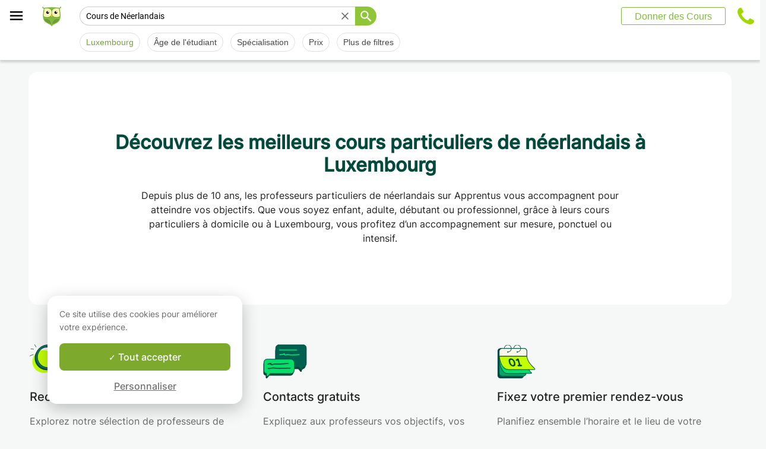

--- FILE ---
content_type: text/html; charset=utf-8
request_url: https://www.apprentus.lu/cours-neerlandais/luxembourg
body_size: 48756
content:
<!DOCTYPE html>
<html class='' dir='ltr' lang='fr'>
<head><meta charset='utf-8'>
<title>0 cours particuliers de néerlandais à Luxembourg</title>
<meta content='Vos cours particuliers de néerlandais à Luxembourg. Contact gratuit avec les professeurs. Des milliers d&#39;élèves nous ont déjà fait confiance !' data-react-helmet name='description' property='og:description'>
<meta content='https://apprentus-staging.twic.pics/logos/1200x630-illustration.png' data-react-helmet name='image' property='og:image'>
<meta content='0 cours particuliers de néerlandais à Luxembourg' data-react-helmet name='twitter:title' property=''>
<meta content='summary_large_image' data-react-helmet name='twitter:card' property=''>
<meta content='@Apprentus' data-react-helmet name='twitter:creator' property=''>
<meta content='Vos cours particuliers de néerlandais à Luxembourg. Contact gratuit avec les professeurs. Des milliers d&#39;élèves nous ont déjà fait confiance !' data-react-helmet name='twitter:description' property=''>
<meta content='https://apprentus-staging.twic.pics/logos/1200x630-illustration.png' data-react-helmet name='twitter:image' property=''>
<meta content='https://www.apprentus.lu/cours-neerlandais/luxembourg' property='og:url'>
<meta content='website' property='og:type'>
<meta content='970583034343436' property='fb:app_id'>

<meta content='YWgZmTURotacT8o8NABr101RCadCdMg9qCF63MS63FE' name='google-site-verification'>

<meta content='width=device-width, initial-scale=1' name='viewport'>
<meta content='A6FEBD94AE1AA05E180A8C2940E311FC' name='msvalidate.01'>
<meta name="csrf-param" content="authenticity_token" />
<meta name="csrf-token" content="ZkUWI8E0d310vv_tnN1dmEYCwcCjdUbj_V6hkEFA7f8tvPkAvWLK_m9GbPupo0xbTeMZ7Y1INpTceitxfdAp_w" />
<meta content='index, follow' name='robots'>
<!-- Safari on iOS specific theme-color -->
<meta content='#FFFFFF' media='(prefers-color-scheme: light)' name='theme-color'>
<meta content='#FFFFFF' media='(prefers-color-scheme: dark)' name='theme-color'>
<link rel="stylesheet" href="/assets/application-a75da893c52075ed322cc78d113ff1939d370a1a2ffa3e2ef2160f75d96a75ff.css" media="all" />
<link href='/assets/bundles/vendor-c9171096c887d1825a48.css' rel='stylesheet' type='text/css' />
<link href='/assets/bundles/header-d16c1e4fd5ac2da994c1.css' rel='stylesheet' type='text/css' />
<link href='/assets/bundles/search-efc43357080dc11f12cf.css' rel='stylesheet' type='text/css' />

<link data-react-helmet href='https://www.apprentus.lu/cours-neerlandais/luxembourg' rel='canonical'>
<link href='/assets/favicon.png' rel='shortcut icon'>
<link href='/manifest.json' rel='manifest'>
<link href='/opensearch.xml' rel='search' title='Apprentus' type='application/opensearchdescription+xml'>

<script>
  window.onReady = []
  window.initMap = () => {}
</script>
<script type="application/ld+json">
  {"@context":"https://schema.org","@type":"EducationalOrganization","legalName":"Apprentus Ltd.","name":"Cours Particuliers Apprentus","id":"https://www.apprentus.lu/#organization","url":"https://www.apprentus.lu/","logo":"https://www.apprentus.lu/logos/cours-particuliers.png","contactPoint":[{"@type":"ContactPoint","telephone":"+32 2 808 90 30","contactType":"customer service"}],"sameAs":["https://www.facebook.com/Apprentusfr","http://www.twitter.com/apprentus","https://www.linkedin.com/company/apprentus","https://www.youtube.com/user/ApprentusVideos"],"areaServed":"LU","aggregateRating":{"@type":"AggregateRating","ratingValue":"4.9","reviewCount":"42575","bestRating":"5","worstRating":"1"}}
</script>

    <script data-react-helmet="true" type="application/ld+json">{"@context":"http://schema.org","@type":"Product","name":"Cours de Néerlandais à Luxembourg\n","aggregateRating":{"@type":"AggregateRating","ratingValue":4.94,"reviewCount":115},"review":[{"@type":"Review","reviewBody":"Bonjour à toutes!\nJ'ai pris jusqu'ici près d'un an de cours de Néerlandais avec Marcel. Pour avoir déjà suivi des cours particuliers dans d'autres domaines, je peux témoigner de la qualité de son approche. L'apprentissage des langues n'est pas évident pour moi, je ressens une certaine pression, me crée à moi-même pas mal d'obstacles. Ayant bien écouté mes attentes et mes limites, Marcel a pu donner une forme à son cours qui le rende intéressant, ludique et suffisamment léger pour que je prenne réellement plaisir à venir. Je sens que ma singularité est prise en compte. Une grande gentillesse et un humour de bon aloi complètent le tableau. Je vous le recommande vivement !!","author":{"@type":"Person","name":"Jonathan"},"datePublished":"2024-05-06T03:04:33-04:00","reviewRating":{"@type":"Rating","ratingValue":5}},{"@type":"Review","reviewBody":"Rose-Marie est une personne très professionnelle qui transmet ses connaissances avec passion et patience... Elle est en permanence à l'écoute de la personne qu'elle aide ou qui veut évoluer. \n\nElle prend le temps nécessaire pour trouver la méthode d'apprentissage la plus appropriée pour atteindre l'objectif fixé. \n\nToujours de bonne humeur, elle vous met à l'aise et sa méthodologie est adaptée et évolutive.\n\nJe la recommande sans hésitation !!! Encore merci Rose-Marie.","author":{"@type":"Person","name":"Frédérique"},"datePublished":"2022-12-09T04:30:58-05:00","reviewRating":{"@type":"Rating","ratingValue":5}},{"@type":"Review","reviewBody":"Caroline sait s'adapter aux besoins de l'élève. Elle est patiente et très sympathique.","author":{"@type":"Person","name":"Fiona"},"datePublished":"2021-05-06T03:41:55-04:00","reviewRating":{"@type":"Rating","ratingValue":4}}]}</script><script data-react-helmet="true" type="application/ld+json">{"@context":"https://schema.org","@type":"BreadcrumbList","name":"BreadcrumbList","itemListElement":[{"@type":"ListItem","position":1,"name":"Cours particuliers","item":"https://www.apprentus.lu/"},{"@type":"ListItem","position":2,"name":"Cours de Néerlandais","item":"https://www.apprentus.lu/cours-neerlandais/luxembourg"},{"@type":"ListItem","position":3,"name":"Cours de Néerlandais à Luxembourg\n","item":"https://www.apprentus.lu/cours-neerlandais/luxembourg"}]}</script>

<!-- Facebook Pixel Code -->
<script>
  setTimeout(function() {
      !function(f,b,e,v,n,t,s)
      {if(f.fbq)return;n=f.fbq=function(){n.callMethod?
          n.callMethod.apply(n,arguments):n.queue.push(arguments)};
          if(!f._fbq)f._fbq=n;n.push=n;n.loaded=!0;n.version='2.0';
          n.queue=[];t=b.createElement(e);t.async=!0;
          t.src=v;s=b.getElementsByTagName(e)[0];
          s.parentNode.insertBefore(t,s)}(window, document,'script',
          'https://connect.facebook.net/en_US/fbevents.js');
      fbq('init', '291716994895840', { em: "", ln: "", fn: "" });
      fbq('track', 'PageView');
  }, 5000)
</script>
<noscript><img height="1" width="1" style="display:none" src="https://www.facebook.com/tr?id=291716994895840&ev=PageView&noscript=1" alt="facebook"/></noscript>
<!-- End Facebook Pixel Code -->

<!-- Begin Inspectlet Embed Code -->
<script id="inspectletjs">
        window.__insp = window.__insp || [];
        __insp.push(['wid', 802722786]);

        window.setTimeout(function() {

        (function() {

                function ldinsp(){if(typeof window.__inspld != "undefined") return; window.__inspld = 1; var insp = document.createElement('script'); insp.async = true; insp.id = "inspsync"; insp.src = ('https:' == document.location.protocol ? 'https' : 'http') + '://cdn.inspectlet.com/inspectlet.js'; var x = document.getElementsByTagName('script')[0]; x.parentNode.insertBefore(insp, x); };
                setTimeout(ldinsp, 500); document.readyState != "complete" ? (window.attachEvent ? window.attachEvent('onload', ldinsp) : window.addEventListener('load', ldinsp, false)) : ldinsp();
        })();

        }, 5000)
</script>
<!-- End Inspectlet Embed Code -->

<script src="/tarteaucitron.js-1.19.0/tarteaucitron.min.js"></script>

<script type="text/javascript">
  tarteaucitron.init ({
    'privacyUrl': '', /* Privacy policy url */
    'bodyPosition': 'bottom', /* or top to bring it as first element for accessibility */

    'hashtag': '#tarteaucitron', /* Open the panel with this hashtag */
    'cookieName': 'tarteaucitron', /* Cookie name */

    'orientation': 'popup', /* Banner position (top - bottom) */

    'groupServices': true, /* Group services by category */
    'showDetailsOnClick': false, /* Click to expand the description */
    'serviceDefaultState': 'wait', /* Default state (true - wait - false) */

    'showAlertSmall': false, /* Show the small banner on bottom right */
    'cookieslist': false, /* Show the cookie list */

    'closePopup': false, /* Show a close X on the banner */

    'showIcon': false, /* Show cookie icon to manage cookies */
    //"iconSrc": "", /* Optionnal: URL or base64 encoded image */
    'iconPosition': 'BottomLeft', /* BottomRight, BottomLeft, TopRight and TopLeft */

    'adblocker': false, /* Show a Warning if an adblocker is detected */

    'DenyAllCta': false, /* Show the deny all button */
    'AcceptAllCta': true, /* Show the accept all button when highPrivacy on */
    'highPrivacy': true, /* HIGHLY RECOMMANDED Disable auto consent */
    'alwaysNeedConsent': false, /* Ask the consent for "Privacy by design" services */

    'handleBrowserDNTRequest': false, /* If Do Not Track == 1, disallow all */

    'removeCredit': true, /* Remove credit link */
    'moreInfoLink': false, /* Show more info link */

    'useExternalCss': false, /* If false, the tarteaucitron.css file will be loaded */
    'useExternalJs': false, /* If false, the tarteaucitron.js file will be loaded */

    //"cookieDomain": ".my-multisite-domaine.fr", /* Shared cookie for multisite */

    'readmoreLink': '', /* Change the default readmore link */

    'mandatory': true, /* Show a message about mandatory cookies */
    'mandatoryCta': true, /* Show the disabled accept button when mandatory on */

    //"customCloserId": "", /* Optional a11y: Custom element ID used to open the panel */

    'googleConsentMode': true, /* Enable Google Consent Mode v2 for Google ads and GA4 */

    'partnersList': false /* Show the number of partners on the popup/middle banner */
  })

  tarteaucitron.user.googleadsId = 'AW-9140613693';
  (tarteaucitron.job = tarteaucitron.job || []).push('googleads');

  tarteaucitron.user.facebookpixelId = '291716994895840'; tarteaucitron.user.facebookpixelMore = function () { /* add here your optionnal facebook pixel function */ };
  (tarteaucitron.job = tarteaucitron.job || []).push('facebookpixel');
</script>

  <script>
    tarteaucitron.user.googletagmanagerId = 'GTM-PNH5F85';
    (tarteaucitron.job = tarteaucitron.job || []).push('googletagmanager');

    // Pushing gcmanalyticsstorage to the tarteaucitron job array to control consent for Google Analytics cookies
    (tarteaucitron.job = tarteaucitron.job || []).push('gcmanalyticsstorage');
  </script>

</head>
<script>
    var Tawk_API=Tawk_API||{}, Tawk_LoadStart=new Date();
    window.setTimeout(function() {
        var s1=document.createElement("script"),s0=document.getElementsByTagName("script")[0];
        s1.async=true;
        s1.src= 'https://embed.tawk.to/61c0977780b2296cfdd2a01a/1fnc4vc13';
        s1.charset='UTF-8';
        s1.setAttribute('crossorigin','*');
        s0.parentNode.insertBefore(s1,s0);
    }, 30000)
</script>

<body class='responsive layout-application locale-fr' data-action='index' data-beta-mode='false' data-controller='Search' data-currency='EUR' data-default-country='lu' data-env='production' data-full-layout='true' data-is-admin='false' data-is-translator='false' data-language-url='fr-lu' data-locale='fr' data-root-path='/' data-root-url='https://www.apprentus.lu/' data-user='0' remote-ip='3.144.154.51'>
<noscript>
<iframe height='0' src='https://www.googletagmanager.com/ns.html?id=GTM-PNH5F85' style='display:none;visibility:hidden' width='0'></iframe>
</noscript>
<input id='data-controller' type='hidden' value='Search'>
<input id='data-action' type='hidden' value='index'>
<input id='data-locale' type='hidden' value='fr'>

<div id='wrap'>
<div class='hide-on-booking' style='display: block'>

</div>
<div id='above-header'></div>
  <script type="application/json" id="js-react-on-rails-context">{"railsEnv":"production","inMailer":false,"i18nLocale":"fr","i18nDefaultLocale":"en","rorVersion":"11.3.1","rorPro":false,"href":"https://www.apprentus.lu/cours-neerlandais/luxembourg","location":"/cours-neerlandais/luxembourg","scheme":"https","host":"www.apprentus.lu","port":null,"pathname":"/cours-neerlandais/luxembourg","search":null,"httpAcceptLanguage":null,"scene":"search","hasAvatar":null,"isTeacher":null,"currentUserId":null,"currentUserName":null,"currentUserEmail":null,"languageUrl":"fr-lu","sessionCountry":"lu","dpr":null,"loadCounter":1,"featureFlags":{},"eventDialog":{},"headerProps":{"isLoggedIn":false,"categorySuggestions":[{"value":722,"name":"Cours de Français","slug":"cours-francais","is_tag":false},{"value":391,"name":"Cours de Maths","slug":"cours-maths","is_tag":false},{"value":357,"name":"Cours de Guitare","slug":"cours-guitare","is_tag":false},{"value":723,"name":"Cours d'Anglais","slug":"cours-anglais","is_tag":false},{"value":433,"name":"Cours de Physique","slug":"cours-physique","is_tag":false},{"value":538,"name":"Cours de Chimie","slug":"cours-chimie","is_tag":false},{"value":707,"name":"Cours d'Espagnol","slug":"cours-espagnol","is_tag":false},{"value":436,"name":"Cours de Piano","slug":"cours-piano","is_tag":false},{"value":544,"name":"Cours de Violon","slug":"cours-violon","is_tag":false}],"showSearchbox":false,"isSearchPage":true,"isInboxThreadPage":false,"favouritesCount":0,"unreadMessageCount":0,"coursesCount":0,"profileMenuItems":null,"avatar":"https://www.apprentus.com/assets/design/default_avatar.png","teachPath":"/courses/new","rootPath":"/","inboxPath":"/inbox","favouritesPath":"/favourites","loginPath":"/login?main_login=true","isHomePage":false,"profilePath":"/profile","firstName":null,"signupPath":"/signup?main_signup=true","countryMenuInformation":{"country":"LU","countryName":"Luxembourg","language":51,"currency":"EUR"},"countryMenuOptions":{"countries":[{"value":"LU","label":"Luxembourg","currency_code":"EUR","order":1}],"languages":[{"value":55,"label":"Deutsch","shortcode":"de"},{"value":44,"label":"English","shortcode":"en"},{"value":152,"label":"Español","shortcode":"es"},{"value":51,"label":"Français","shortcode":"fr"},{"value":42,"label":"Nederlands","shortcode":"nl"},{"value":8,"label":"العربية","shortcode":"ar"}],"currencies":["AED","ARS","AUD","BHD","BRL","CAD","CHF","CNY","COP","CZK","DKK","DZD","EGP","EUR","GBP","HKD","HUF","IDR","ILS","INR","JOD","JPY","KRW","KWD","MAD","MXN","MYR","NOK","NZD","PHP","PLN","QAR","RUB","SAR","SEK","SGD","THB","TND","TRY","TWD","UAH","USD","VND","XOF","XPF","ZAR"],"mapping":{"default":["en","fr","nl","es","ar","de"],"fr":["fr","en"],"be":["fr","nl","en"],"ch":["en","fr","de"],"cn":["en","fr"],"gb":["en","fr"],"ie":["en"],"us":["en"],"nl":["nl","en"],"ee":["en"],"ca":["en","fr"],"lu":["en","fr"],"es":["es","en","fr"],"de":["de","en"],"at":["de","en"],"eg":["ar"],"sa":["ar"],"ae":["ar"],"qa":["ar"],"mx":["es"]}},"mainMenuItems":[{"name":"home","title":"Page d'accueil","link":"/"},{"name":"help","title":"Comment pouvons-nous vous aider ?","link":"/aide/prendre_des_cours_particuliers"},{"name":"become_tutor","title":"Donner des Cours","link":"/courses/new"}],"isRecruitmentPage":false},"footerProps":{"showPress":true,"pages":[[{"link":"https://www.apprentus.lu/t/cours-particuliers-au-luxembourg/comment-trouver-un-professeur-particulier","title":"Comment fonctionne Apprentus?"},{"link":"https://www.apprentus.lu/je-cherche-un-professeur-particulier","title":"Demande de cours"},{"link":"https://www.apprentus.lu/aide/prendre_des_cours_particuliers","title":"Aide"},{"link":"https://www.apprentus.lu/press","title":"Presse"}],[{"link":"https://www.apprentus.lu/about","title":"Qui sommes-nous ?"},{"link":"https://www.apprentus.lu/comment-donner-cours-particuliers","title":"Annonces cours particuliers"},{"link":"https://www.apprentus.lu/terms","title":"Confidentialité \u0026 conditions"},{"link":"https://www.apprentus.lu/cheque-cadeaux-cours-particuliers-musique-langue","title":"Chèque-cadeaux"}]],"aboutApprentus":"Cours particuliers à domicile par nos professeurs particuliers. Du soutien scolaire ou cours de math à l'aide aux devoirs aux cours de langue comme le français, anglais ou espagnol ou cours de musique comme le piano, la guitare, ou le violon. Contactez nos profs gratuitement avant de fixer votre rendez-vous !","socialMediaIcons":[[{"name":"Facebook","icon":"facebook","link":"https://www.facebook.com/Apprentusfr","icon_url":"/assets/design/facebook-squared.png"},{"name":"Instagram","icon":"instagram","link":"https://www.instagram.com/apprentus","icon_url":"/assets/design/flatten-instagram.png"}],[{"name":"X","icon":"twitterX","link":"https://twitter.com/apprentus","icon_url":"/assets/design/flatten-twitter-squared.png"},{"name":"YouTube","icon":"youtube","link":"https://www.youtube.com/user/apprentusvideos","icon_url":"/assets/design/flatten-youtube.png"}]],"reviews":{"domain":"www.apprentus.lu","totalReviews":"42575","stars":"4.9","reviewsPageUrl":"/avis-apprentus"},"inviteFriends":{"invite_path":"/invite","img_url":"/assets/owl/happy.png","img_url_retina":"/assets/owl/happy@2x.png","invite_bonus_sum":"50€"},"subscribeUrl":"/mails/subscribe","allCountries":[{"url":"https://www.apprentus.fr/","title":"Cours particuliers et professeurs à domicile en France","country":"fr","text":"Cours particuliers en France"},{"url":"https://www.apprentus.com/en-fr/","title":"Private teacher to learn language, music or school tutoring at home in France","country":"fr","text":"Private lessons in France"},{"url":"https://www.apprentus.be/","title":"Cours particuliers et professeurs à domicile en Belgique","country":"be","text":"Cours particuliers en Belgique"},{"url":"https://www.apprentus.com/nl-be/","title":"Privé leraar om talen te leren, muziek of bijles aan huis in België","country":"be","text":"Privélessen in België"},{"url":"https://www.apprentus.com/en-be/","title":"Private teacher to learn language, music or school tutoring at home in Belgium","country":"be","text":"Private lessons in Belgium"},{"url":"https://www.apprentus.com/en-ch/","title":"Private teacher to learn language, music or school tutoring at home in Switzerland","country":"ch","text":"Private lessons in Switzerland"},{"url":"https://www.apprentus.ch/","title":"Cours particuliers et professeurs à domicile en Suisse","country":"ch","text":"Cours particuliers en Suisse"},{"url":"https://www.apprentus.com/de-ch/","title":"Nachhilfe und Nachhilfelehrer zu Hause in der Schweiz","country":"ch","text":"Nachhilfe in der Schweiz"},{"url":"https://www.apprentus.com/en-cn/","title":"Private teacher to learn language, music or school tutoring at home in China","country":"cn","text":"Private lessons in China"},{"url":"https://www.apprentus.com/fr-cn/","title":"Cours particuliers et professeurs à domicile en Chine","country":"cn","text":"Cours particuliers en Chine"},{"url":"https://www.apprentus.co.uk/","title":"Private teacher to learn language, music or school tutoring at home in The United Kingdom","country":"gb","text":"Private lessons in The United Kingdom"},{"url":"https://www.apprentus.co.uk/fr/","title":"Cours particuliers et professeurs à domicile ","country":"gb","text":"Cours particuliers "},{"url":"https://www.apprentus.com/en-ie/","title":"Private teacher to learn language, music or school tutoring at home in Ireland","country":"ie","text":"Private lessons in Ireland"},{"url":"https://www.apprentus.com/en-us/","title":"Private teacher to learn language, music or school tutoring at home in The USA","country":"us","text":"Private lessons in The USA"},{"url":"https://www.apprentus.nl/","title":"Privé leraar om talen te leren, muziek of bijles aan huis in Nederland","country":"nl","text":"Privélessen in Nederland"},{"url":"https://www.apprentus.com/en-nl/","title":"Private teacher to learn language, music or school tutoring at home in The Netherlands","country":"nl","text":"Private lessons in The Netherlands"},{"url":"https://www.apprentus.com/en-ee/","title":"Private teacher to learn language, music or school tutoring at home in Estonia","country":"ee","text":"Private lessons in Estonia"},{"url":"https://www.apprentus.ca/","title":"Private teacher to learn language, music or school tutoring at home in Canada","country":"ca","text":"Private lessons in Canada"},{"url":"https://www.apprentus.com/fr-ca/","title":"Cours particuliers et professeurs à domicile au Canada","country":"ca","text":"Cours particuliers au Canada"},{"url":"https://www.apprentus.com/en-lu/","title":"Private teacher to learn language, music or school tutoring at home in Luxembourg","country":"lu","text":"Private lessons in Luxembourg"},{"url":"https://www.apprentus.es/","title":"Clases particulares y profesores a domicilio en España","country":"es","text":"Clases particulares en España"},{"url":"https://www.apprentus.com/en-es/","title":"Private teacher to learn language, music or school tutoring at home in Spain","country":"es","text":"Private lessons in Spain"},{"url":"https://www.apprentus.com/fr-es/","title":"Cours particuliers et professeurs à domicile ","country":"es","text":"Cours particuliers "},{"url":"https://www.apprentus.com/de-de/","title":"Nachhilfe und Nachhilfelehrer zu Hause in Deutschland","country":"de","text":"Nachhilfe in Deutschland"},{"url":"https://www.apprentus.com/en-de/","title":"Private teacher to learn language, music or school tutoring at home in Germany","country":"de","text":"Private lessons in Germany"},{"url":"https://www.apprentus.at/","title":"Nachhilfe und Nachhilfelehrer zu Hause in Österreich","country":"at","text":"Nachhilfe in Österreich"},{"url":"https://www.apprentus.com/en-at/","title":"Private teacher to learn language, music or school tutoring at home in Austria","country":"at","text":"Private lessons in Austria"},{"url":"https://www.apprentus.com/ar-eg/","title":"مدرس خاص لتعلم اللغة أو الموسيقى أو المساعدة على الواجبات المدرسية في المنزل في في مصر","country":"eg","text":"دروس خصوصية في مصر"},{"url":"https://www.apprentus.com/ar-sa/","title":"مدرس خاص لتعلم اللغة أو الموسيقى أو المساعدة على الواجبات المدرسية في المنزل في في السعودية","country":"sa","text":"دروس خصوصية في السعودية"},{"url":"https://www.apprentus.com/ar-ae/","title":"مدرس خاص لتعلم اللغة أو الموسيقى أو المساعدة على الواجبات المدرسية في المنزل في في الإمارات","country":"ae","text":"دروس خصوصية في الإمارات"},{"url":"https://www.apprentus.com/ar-qa/","title":"مدرس خاص لتعلم اللغة أو الموسيقى أو المساعدة على الواجبات المدرسية في المنزل في في قطر","country":"qa","text":"دروس خصوصية في قطر"},{"url":"https://www.apprentus.mx/","title":"Clases particulares y profesores a domicilio en Mexico","country":"mx","text":"Clases particulares en Mexico"}],"onlineCategories":[],"allCities":[{"title":"A","url":"/cours-particuliers/villes/a"},{"title":"B","url":"/cours-particuliers/villes/b"},{"title":"C","url":"/cours-particuliers/villes/c"},{"title":"D","url":"/cours-particuliers/villes/d"},{"title":"E","url":"/cours-particuliers/villes/e"},{"title":"F","url":"/cours-particuliers/villes/f"},{"title":"G","url":"/cours-particuliers/villes/g"},{"title":"H","url":"/cours-particuliers/villes/h"},{"title":"I","url":"/cours-particuliers/villes/i"},{"title":"J","url":"/cours-particuliers/villes/j"},{"title":"K","url":"/cours-particuliers/villes/k"},{"title":"L","url":"/cours-particuliers/villes/l"},{"title":"M","url":"/cours-particuliers/villes/m"},{"title":"N","url":"/cours-particuliers/villes/n"},{"title":"O","url":"/cours-particuliers/villes/o"},{"title":"P","url":"/cours-particuliers/villes/p"},{"title":"Q","url":"/cours-particuliers/villes/q"},{"title":"R","url":"/cours-particuliers/villes/r"},{"title":"S","url":"/cours-particuliers/villes/s"},{"title":"T","url":"/cours-particuliers/villes/t"},{"title":"U","url":"/cours-particuliers/villes/u"},{"title":"V","url":"/cours-particuliers/villes/v"},{"title":"W","url":"/cours-particuliers/villes/w"},{"title":"X","url":"/cours-particuliers/villes/x"},{"title":"Y","url":"/cours-particuliers/villes/y"},{"title":"Z","url":"/cours-particuliers/villes/z"}],"isLoggedIn":false},"startFullscreen":false,"plainLayout":false,"contentClassName":"body container clearfix nopadding","hootPhoneNumber":null,"timezoneNames":[{"value":"Etc/GMT+12","utc_offset":-43200,"label":"(GMT -12:00) GMT+12","country":"GMT+12"},{"value":"Pacific/Niue","utc_offset":-39600,"label":"(GMT -11:00) Nioué","country":"Nioué"},{"value":"Pacific/Pago_Pago","utc_offset":-39600,"label":"(GMT -11:00) Pago Pago","country":"Pago Pago"},{"value":"Pacific/Samoa","utc_offset":-39600,"label":"(GMT -11:00) Samoa","country":"Samoa"},{"value":"Etc/GMT+11","utc_offset":-39600,"label":"(GMT -11:00) GMT+11","country":"GMT+11"},{"value":"Pacific/Midway","utc_offset":-39600,"label":"(GMT -11:00) À mi-chemin","country":"À mi-chemin"},{"value":"Pacific/Niue","utc_offset":-39600,"label":"(GMT -11:00) Niué","country":"Niué"},{"value":"Pacific/Pago_Pago","utc_offset":-39600,"label":"(GMT -11:00) Pago Pago","country":"Pago Pago"},{"value":"Pacific/Samoa","utc_offset":-39600,"label":"(GMT -11:00) Samoa","country":"Samoa"},{"value":"US/Samoa","utc_offset":-39600,"label":"(GMT -11:00) Samoa","country":"Samoa"},{"value":"America/Adak","utc_offset":-36000,"label":"(GMT -10:00) Adak","country":"Adak"},{"value":"America/Atka","utc_offset":-36000,"label":"(GMT -10:00) Atka","country":"Atka"},{"value":"Pacific/Honolulu","utc_offset":-36000,"label":"(GMT -10:00) Honolulu","country":"Honolulu"},{"value":"Pacific/Tahiti","utc_offset":-36000,"label":"(GMT -10:00) Tahiti","country":"Tahiti"},{"value":"US/Aleutian","utc_offset":-36000,"label":"(GMT -10:00) Aléoutiennes","country":"Aléoutiennes"},{"value":"America/Adak","utc_offset":-36000,"label":"(GMT -10:00) Adak","country":"Adak"},{"value":"America/Atka","utc_offset":-36000,"label":"(GMT -10:00) Atka","country":"Atka"},{"value":"Etc/GMT+10","utc_offset":-36000,"label":"(GMT -10:00) GMT+10","country":"GMT+10"},{"value":"HST","utc_offset":-36000,"label":"(GMT -10:00) TVH","country":"TVH"},{"value":"Pacific/Honolulu","utc_offset":-36000,"label":"(GMT -10:00) Honolulu","country":"Honolulu"},{"value":"Pacific/Johnston","utc_offset":-36000,"label":"(GMT -10:00) Johnston","country":"Johnston"},{"value":"Pacific/Rarotonga","utc_offset":-36000,"label":"(GMT -10:00) Rarotonga","country":"Rarotonga"},{"value":"Pacific/Tahiti","utc_offset":-36000,"label":"(GMT -10:00) Tahiti","country":"Tahiti"},{"value":"US/Aleutian","utc_offset":-36000,"label":"(GMT -10:00) Aléoutiennes","country":"Aléoutiennes"},{"value":"US/Hawaii","utc_offset":-36000,"label":"(GMT -10:00) Hawaii","country":"Hawaii"},{"value":"Pacific/Marquesas","utc_offset":-34200,"label":"(GMT -09:30) Marquises","country":"Marquises"},{"value":"America/Anchorage","utc_offset":-32400,"label":"(GMT -09:00) Ancrage","country":"Ancrage"},{"value":"America/Juneau","utc_offset":-32400,"label":"(GMT -09:00) Juneau","country":"Juneau"},{"value":"America/Metlakatla","utc_offset":-32400,"label":"(GMT -09:00) Metlakatla","country":"Metlakatla"},{"value":"America/Nome","utc_offset":-32400,"label":"(GMT -09:00) Nome","country":"Nome"},{"value":"America/Sitka","utc_offset":-32400,"label":"(GMT -09:00) Sitka","country":"Sitka"},{"value":"America/Yakutat","utc_offset":-32400,"label":"(GMT -09:00) Yakutat","country":"Yakutat"},{"value":"US/Alaska","utc_offset":-32400,"label":"(GMT -09:00) Alaska","country":"Alaska"},{"value":"America/Anchorage","utc_offset":-32400,"label":"(GMT -09:00) Ancrage","country":"Ancrage"},{"value":"America/Juneau","utc_offset":-32400,"label":"(GMT -09:00) Juneau","country":"Juneau"},{"value":"America/Metlakatla","utc_offset":-32400,"label":"(GMT -09:00) Metlakatla","country":"Metlakatla"},{"value":"America/Nome","utc_offset":-32400,"label":"(GMT -09:00) Nom","country":"Nom"},{"value":"America/Sitka","utc_offset":-32400,"label":"(GMT -09:00) Sitka","country":"Sitka"},{"value":"America/Yakutat","utc_offset":-32400,"label":"(GMT -09:00) Yakutat","country":"Yakutat"},{"value":"Etc/GMT+9","utc_offset":-32400,"label":"(GMT -09:00) GMT+9","country":"GMT+9"},{"value":"Pacific/Gambier","utc_offset":-32400,"label":"(GMT -09:00) Gambier","country":"Gambier"},{"value":"US/Alaska","utc_offset":-32400,"label":"(GMT -09:00) Alaska","country":"Alaska"},{"value":"America/Ensenada","utc_offset":-28800,"label":"(GMT -08:00) Ensénada","country":"Ensénada"},{"value":"America/Los_Angeles","utc_offset":-28800,"label":"(GMT -08:00) Los Angeles","country":"Los Angeles"},{"value":"America/Santa_Isabel","utc_offset":-28800,"label":"(GMT -08:00) Sainte Isabelle","country":"Sainte Isabelle"},{"value":"America/Tijuana","utc_offset":-28800,"label":"(GMT -08:00) Tijuana","country":"Tijuana"},{"value":"America/Vancouver","utc_offset":-28800,"label":"(GMT -08:00) Vancouver","country":"Vancouver"},{"value":"Canada/Pacific","utc_offset":-28800,"label":"(GMT -08:00) Pacifique","country":"Pacifique"},{"value":"Pacific/Pitcairn","utc_offset":-28800,"label":"(GMT -08:00) Pitcairn","country":"Pitcairn"},{"value":"America/Ensenada","utc_offset":-28800,"label":"(GMT -08:00) Ensénada","country":"Ensénada"},{"value":"America/Los_Angeles","utc_offset":-28800,"label":"(GMT -08:00) Los Angeles","country":"Los Angeles"},{"value":"America/Santa_Isabel","utc_offset":-28800,"label":"(GMT -08:00) Sainte Isabelle","country":"Sainte Isabelle"},{"value":"America/Tijuana","utc_offset":-28800,"label":"(GMT -08:00) Tijuana","country":"Tijuana"},{"value":"America/Vancouver","utc_offset":-28800,"label":"(GMT -08:00) Vancouver","country":"Vancouver"},{"value":"Canada/Pacific","utc_offset":-28800,"label":"(GMT -08:00) Pacifique","country":"Pacifique"},{"value":"Etc/GMT+8","utc_offset":-28800,"label":"(GMT -08:00) GMT+8","country":"GMT+8"},{"value":"Mexico/BajaNorte","utc_offset":-28800,"label":"(GMT -08:00) BajaNorte","country":"BajaNorte"},{"value":"PST8PDT","utc_offset":-28800,"label":"(GMT -08:00) PST8PDT","country":"PST8PDT"},{"value":"Pacific/Pitcairn","utc_offset":-28800,"label":"(GMT -08:00) Pitcairn","country":"Pitcairn"},{"value":"US/Pacific","utc_offset":-28800,"label":"(GMT -08:00) Pacifique","country":"Pacifique"},{"value":"America/Boise","utc_offset":-25200,"label":"(GMT -07:00) Boise","country":"Boise"},{"value":"America/Cambridge_Bay","utc_offset":-25200,"label":"(GMT -07:00) Baie de Cambridge","country":"Baie de Cambridge"},{"value":"America/Creston","utc_offset":-25200,"label":"(GMT -07:00) Creston","country":"Creston"},{"value":"America/Dawson","utc_offset":-25200,"label":"(GMT -07:00) Dawson","country":"Dawson"},{"value":"America/Inuvik","utc_offset":-25200,"label":"(GMT -07:00) Inuvik","country":"Inuvik"},{"value":"America/Dawson_Creek","utc_offset":-25200,"label":"(GMT -07:00) Ruisseau Dawson","country":"Ruisseau Dawson"},{"value":"America/Denver","utc_offset":-25200,"label":"(GMT -07:00) Denver","country":"Denver"},{"value":"America/Edmonton","utc_offset":-25200,"label":"(GMT -07:00) Edmonton","country":"Edmonton"},{"value":"America/Fort_Nelson","utc_offset":-25200,"label":"(GMT -07:00) Fort Nelson","country":"Fort Nelson"},{"value":"America/Hermosillo","utc_offset":-25200,"label":"(GMT -07:00) Hermosillo","country":"Hermosillo"},{"value":"America/Mazatlan","utc_offset":-25200,"label":"(GMT -07:00) Mazatlán","country":"Mazatlán"},{"value":"America/Phoenix","utc_offset":-25200,"label":"(GMT -07:00) Phénix","country":"Phénix"},{"value":"America/Shiprock","utc_offset":-25200,"label":"(GMT -07:00) Shiprock","country":"Shiprock"},{"value":"America/Whitehorse","utc_offset":-25200,"label":"(GMT -07:00) Cheval Blanc","country":"Cheval Blanc"},{"value":"America/Yellowknife","utc_offset":-25200,"label":"(GMT -07:00) Yellowknife","country":"Yellowknife"},{"value":"Canada/Mountain","utc_offset":-25200,"label":"(GMT -07:00) Montagne","country":"Montagne"},{"value":"Canada/Yukon","utc_offset":-25200,"label":"(GMT -07:00) yukonnais","country":"yukonnais"},{"value":"MST","utc_offset":-25200,"label":"(GMT -07:00) MST","country":"MST"},{"value":"US/Arizona","utc_offset":-25200,"label":"(GMT -07:00) Arizona","country":"Arizona"},{"value":"America/Boise","utc_offset":-25200,"label":"(GMT -07:00) Boisé","country":"Boisé"},{"value":"America/Cambridge_Bay","utc_offset":-25200,"label":"(GMT -07:00) Baie de Cambridge","country":"Baie de Cambridge"},{"value":"America/Creston","utc_offset":-25200,"label":"(GMT -07:00) Creston","country":"Creston"},{"value":"America/Dawson","utc_offset":-25200,"label":"(GMT -07:00) Dawson","country":"Dawson"},{"value":"America/Dawson_Creek","utc_offset":-25200,"label":"(GMT -07:00) Ruisseau Dawson","country":"Ruisseau Dawson"},{"value":"America/Denver","utc_offset":-25200,"label":"(GMT -07:00) Denver","country":"Denver"},{"value":"America/Edmonton","utc_offset":-25200,"label":"(GMT -07:00) Edmonton","country":"Edmonton"},{"value":"America/Fort_Nelson","utc_offset":-25200,"label":"(GMT -07:00) Fort-Nelson","country":"Fort-Nelson"},{"value":"America/Hermosillo","utc_offset":-25200,"label":"(GMT -07:00) Hermosillo","country":"Hermosillo"},{"value":"America/Inuvik","utc_offset":-25200,"label":"(GMT -07:00) Inuvik","country":"Inuvik"},{"value":"America/Mazatlan","utc_offset":-25200,"label":"(GMT -07:00) Mazatlán","country":"Mazatlán"},{"value":"America/Phoenix","utc_offset":-25200,"label":"(GMT -07:00) Phénix","country":"Phénix"},{"value":"America/Shiprock","utc_offset":-25200,"label":"(GMT -07:00) Shiprock","country":"Shiprock"},{"value":"America/Whitehorse","utc_offset":-25200,"label":"(GMT -07:00) Cheval Blanc","country":"Cheval Blanc"},{"value":"America/Yellowknife","utc_offset":-25200,"label":"(GMT -07:00) Yellowknife","country":"Yellowknife"},{"value":"Canada/Mountain","utc_offset":-25200,"label":"(GMT -07:00) Montagne","country":"Montagne"},{"value":"Canada/Yukon","utc_offset":-25200,"label":"(GMT -07:00) Yukon","country":"Yukon"},{"value":"Etc/GMT+7","utc_offset":-25200,"label":"(GMT -07:00) GMT+7","country":"GMT+7"},{"value":"MST","utc_offset":-25200,"label":"(GMT -07:00) MST","country":"MST"},{"value":"MST7MDT","utc_offset":-25200,"label":"(GMT -07:00) MST7MDT","country":"MST7MDT"},{"value":"Mexico/BajaSur","utc_offset":-25200,"label":"(GMT -07:00) BajaSur","country":"BajaSur"},{"value":"Navajo","utc_offset":-25200,"label":"(GMT -07:00) Navajo","country":"Navajo"},{"value":"US/Arizona","utc_offset":-25200,"label":"(GMT -07:00) Arizona","country":"Arizona"},{"value":"US/Mountain","utc_offset":-25200,"label":"(GMT -07:00) Montagne","country":"Montagne"},{"value":"America/Belize","utc_offset":-21600,"label":"(GMT -06:00) Bélize","country":"Bélize"},{"value":"America/Chicago","utc_offset":-21600,"label":"(GMT -06:00) Chicago","country":"Chicago"},{"value":"America/Chihuahua","utc_offset":-21600,"label":"(GMT -06:00) Chihuahua","country":"Chihuahua"},{"value":"America/Costa_Rica","utc_offset":-21600,"label":"(GMT -06:00) Costa Rica","country":"Costa Rica"},{"value":"America/Bahia_Banderas","utc_offset":-21600,"label":"(GMT -06:00) Bahia Banderas","country":"Bahia Banderas"},{"value":"America/El_Salvador","utc_offset":-21600,"label":"(GMT -06:00) Le Salvador","country":"Le Salvador"},{"value":"America/Guatemala","utc_offset":-21600,"label":"(GMT -06:00) Guatemala","country":"Guatemala"},{"value":"America/Indiana/Tell_City","utc_offset":-21600,"label":"(GMT -06:00) Indiana Tell City","country":"Indiana Tell City"},{"value":"America/Knox_IN","utc_offset":-21600,"label":"(GMT -06:00) Knox EN","country":"Knox EN"},{"value":"America/Managua","utc_offset":-21600,"label":"(GMT -06:00) Managua","country":"Managua"},{"value":"America/Matamoros","utc_offset":-21600,"label":"(GMT -06:00) Matamoros","country":"Matamoros"},{"value":"America/Menominee","utc_offset":-21600,"label":"(GMT -06:00) Menominee","country":"Menominee"},{"value":"America/Merida","utc_offset":-21600,"label":"(GMT -06:00) Mérida","country":"Mérida"},{"value":"America/Mexico_City","utc_offset":-21600,"label":"(GMT -06:00) Mexico","country":"Mexico"},{"value":"America/Monterrey","utc_offset":-21600,"label":"(GMT -06:00) Monterrey","country":"Monterrey"},{"value":"America/Ojinaga","utc_offset":-21600,"label":"(GMT -06:00) Ojinaga","country":"Ojinaga"},{"value":"America/Rainy_River","utc_offset":-21600,"label":"(GMT -06:00) Rivière à la pluie","country":"Rivière à la pluie"},{"value":"America/Rankin_Inlet","utc_offset":-21600,"label":"(GMT -06:00) Inlet Rankin","country":"Inlet Rankin"},{"value":"America/Regina","utc_offset":-21600,"label":"(GMT -06:00) Régina","country":"Régina"},{"value":"America/Resolute","utc_offset":-21600,"label":"(GMT -06:00) Résolu","country":"Résolu"},{"value":"America/Swift_Current","utc_offset":-21600,"label":"(GMT -06:00) Courant rapide","country":"Courant rapide"},{"value":"America/Tegucigalpa","utc_offset":-21600,"label":"(GMT -06:00) Tegucigalpa","country":"Tegucigalpa"},{"value":"America/Winnipeg","utc_offset":-21600,"label":"(GMT -06:00) Winnipeg","country":"Winnipeg"},{"value":"Canada/Central","utc_offset":-21600,"label":"(GMT -06:00) Central","country":"Central"},{"value":"Canada/Saskatchewan","utc_offset":-21600,"label":"(GMT -06:00) Saskatchewan","country":"Saskatchewan"},{"value":"America/North_Dakota/New_Salem","utc_offset":-21600,"label":"(GMT -06:00) Dakota du Nord New Salem","country":"Dakota du Nord New Salem"},{"value":"America/Bahia_Banderas","utc_offset":-21600,"label":"(GMT -06:00) Bahía Banderas","country":"Bahía Banderas"},{"value":"America/Belize","utc_offset":-21600,"label":"(GMT -06:00) Bélize","country":"Bélize"},{"value":"America/Chicago","utc_offset":-21600,"label":"(GMT -06:00) Chicago","country":"Chicago"},{"value":"America/Chihuahua","utc_offset":-21600,"label":"(GMT -06:00) Chihuahua","country":"Chihuahua"},{"value":"America/Costa_Rica","utc_offset":-21600,"label":"(GMT -06:00) Costa Rica","country":"Costa Rica"},{"value":"America/El_Salvador","utc_offset":-21600,"label":"(GMT -06:00) Le Salvador","country":"Le Salvador"},{"value":"America/Guatemala","utc_offset":-21600,"label":"(GMT -06:00) Guatemala","country":"Guatemala"},{"value":"America/Indiana/Knox","utc_offset":-21600,"label":"(GMT -06:00) Indiana Knox","country":"Indiana Knox"},{"value":"America/Indiana/Tell_City","utc_offset":-21600,"label":"(GMT -06:00) Ville d'Indiana Tell","country":"Ville d'Indiana Tell"},{"value":"America/Knox_IN","utc_offset":-21600,"label":"(GMT -06:00) Knox EN","country":"Knox EN"},{"value":"America/Managua","utc_offset":-21600,"label":"(GMT -06:00) Managua","country":"Managua"},{"value":"America/Matamoros","utc_offset":-21600,"label":"(GMT -06:00) Matamoros","country":"Matamoros"},{"value":"America/Menominee","utc_offset":-21600,"label":"(GMT -06:00) Menominee","country":"Menominee"},{"value":"America/Merida","utc_offset":-21600,"label":"(GMT -06:00) Mérida","country":"Mérida"},{"value":"America/Mexico_City","utc_offset":-21600,"label":"(GMT -06:00) Mexico","country":"Mexico"},{"value":"America/Monterrey","utc_offset":-21600,"label":"(GMT -06:00) Monterrey","country":"Monterrey"},{"value":"America/North_Dakota/Beulah","utc_offset":-21600,"label":"(GMT -06:00) Beulah du Dakota du Nord","country":"Beulah du Dakota du Nord"},{"value":"America/North_Dakota/Center","utc_offset":-21600,"label":"(GMT -06:00) Centre du Dakota du Nord","country":"Centre du Dakota du Nord"},{"value":"America/North_Dakota/New_Salem","utc_offset":-21600,"label":"(GMT -06:00) Dakota du Nord New Salem","country":"Dakota du Nord New Salem"},{"value":"America/Ojinaga","utc_offset":-21600,"label":"(GMT -06:00) Ojinaga","country":"Ojinaga"},{"value":"America/Rainy_River","utc_offset":-21600,"label":"(GMT -06:00) Rivière pluvieuse","country":"Rivière pluvieuse"},{"value":"America/Rankin_Inlet","utc_offset":-21600,"label":"(GMT -06:00) Rankin Inlet","country":"Rankin Inlet"},{"value":"America/Regina","utc_offset":-21600,"label":"(GMT -06:00) Régina","country":"Régina"},{"value":"America/Resolute","utc_offset":-21600,"label":"(GMT -06:00) Résolu","country":"Résolu"},{"value":"America/Swift_Current","utc_offset":-21600,"label":"(GMT -06:00) Courant rapide","country":"Courant rapide"},{"value":"America/Tegucigalpa","utc_offset":-21600,"label":"(GMT -06:00) Tegucigalpa","country":"Tegucigalpa"},{"value":"America/Winnipeg","utc_offset":-21600,"label":"(GMT -06:00) Winnipeg","country":"Winnipeg"},{"value":"CST6CDT","utc_offset":-21600,"label":"(GMT -06:00) CST6CDT","country":"CST6CDT"},{"value":"Canada/Central","utc_offset":-21600,"label":"(GMT -06:00) Central","country":"Central"},{"value":"Canada/Saskatchewan","utc_offset":-21600,"label":"(GMT -06:00) Saskatchewan","country":"Saskatchewan"},{"value":"Etc/GMT+6","utc_offset":-21600,"label":"(GMT -06:00) GMT+6","country":"GMT+6"},{"value":"Mexico/General","utc_offset":-21600,"label":"(GMT -06:00) Général","country":"Général"},{"value":"Pacific/Galapagos","utc_offset":-21600,"label":"(GMT -06:00) Galapagos","country":"Galapagos"},{"value":"US/Central","utc_offset":-21600,"label":"(GMT -06:00) Central","country":"Central"},{"value":"US/Indiana-Starke","utc_offset":-21600,"label":"(GMT -06:00) Indiana Stark","country":"Indiana Stark"},{"value":"America/Atikokan","utc_offset":-18000,"label":"(GMT -05:00) Atikokan","country":"Atikokan"},{"value":"America/Bogota","utc_offset":-18000,"label":"(GMT -05:00) Bogota","country":"Bogota"},{"value":"America/Cancun","utc_offset":-18000,"label":"(GMT -05:00) Cancún","country":"Cancún"},{"value":"America/Cayman","utc_offset":-18000,"label":"(GMT -05:00) Caïman","country":"Caïman"},{"value":"America/Coral_Harbour","utc_offset":-18000,"label":"(GMT -05:00) Port de corail","country":"Port de corail"},{"value":"America/Detroit","utc_offset":-18000,"label":"(GMT -05:00) Détroit","country":"Détroit"},{"value":"America/Eirunepe","utc_offset":-18000,"label":"(GMT -05:00) Eirunepe","country":"Eirunepe"},{"value":"America/Fort_Wayne","utc_offset":-18000,"label":"(GMT -05:00) Fort Wayne","country":"Fort Wayne"},{"value":"America/Grand_Turk","utc_offset":-18000,"label":"(GMT -05:00) Grand Turc","country":"Grand Turc"},{"value":"America/Guayaquil","utc_offset":-18000,"label":"(GMT -05:00) Guayaquil","country":"Guayaquil"},{"value":"America/Havana","utc_offset":-18000,"label":"(GMT -05:00) La Havane","country":"La Havane"},{"value":"America/Indianapolis","utc_offset":-18000,"label":"(GMT -05:00) Indianapolis","country":"Indianapolis"},{"value":"America/Indiana/Petersburg","utc_offset":-18000,"label":"(GMT -05:00) Indiana-Pétersbourg","country":"Indiana-Pétersbourg"},{"value":"America/Indiana/Vevay","utc_offset":-18000,"label":"(GMT -05:00) Indiana Vevay","country":"Indiana Vevay"},{"value":"America/Indiana/Vincennes","utc_offset":-18000,"label":"(GMT -05:00) Indiana Vincennes","country":"Indiana Vincennes"},{"value":"America/Indiana/Winamac","utc_offset":-18000,"label":"(GMT -05:00) Indiana Winamac","country":"Indiana Winamac"},{"value":"America/Iqaluit","utc_offset":-18000,"label":"(GMT -05:00) Iqaluit","country":"Iqaluit"},{"value":"America/Jamaica","utc_offset":-18000,"label":"(GMT -05:00) Jamaïque","country":"Jamaïque"},{"value":"America/Lima","utc_offset":-18000,"label":"(GMT -05:00) Lima","country":"Lima"},{"value":"America/Louisville","utc_offset":-18000,"label":"(GMT -05:00) Louisville","country":"Louisville"},{"value":"America/Montreal","utc_offset":-18000,"label":"(GMT -05:00) Montréal","country":"Montréal"},{"value":"America/Nassau","utc_offset":-18000,"label":"(GMT -05:00) Nassau","country":"Nassau"},{"value":"America/New_York","utc_offset":-18000,"label":"(GMT -05:00) New York","country":"New York"},{"value":"America/Nipigon","utc_offset":-18000,"label":"(GMT -05:00) Nipigon","country":"Nipigon"},{"value":"America/Panama","utc_offset":-18000,"label":"(GMT -05:00) Panama","country":"Panama"},{"value":"America/Pangnirtung","utc_offset":-18000,"label":"(GMT -05:00) Pangnirtung","country":"Pangnirtung"},{"value":"America/Port-au-Prince","utc_offset":-18000,"label":"(GMT -05:00) Port-au-Prince","country":"Port-au-Prince"},{"value":"America/Porto_Acre","utc_offset":-18000,"label":"(GMT -05:00) Porto Acre","country":"Porto Acre"},{"value":"America/Rio_Branco","utc_offset":-18000,"label":"(GMT -05:00) Rio Branco","country":"Rio Branco"},{"value":"America/Thunder_Bay","utc_offset":-18000,"label":"(GMT -05:00) Thunder Bay","country":"Thunder Bay"},{"value":"America/Toronto","utc_offset":-18000,"label":"(GMT -05:00) Toronto","country":"Toronto"},{"value":"Cuba","utc_offset":-18000,"label":"(GMT -05:00) Cuba","country":"Cuba"},{"value":"Brazil/Acre","utc_offset":-18000,"label":"(GMT -05:00) Acre","country":"Acre"},{"value":"Chile/EasterIsland","utc_offset":-18000,"label":"(GMT -05:00) Île de Pâques","country":"Île de Pâques"},{"value":"Canada/Eastern","utc_offset":-18000,"label":"(GMT -05:00) Est","country":"Est"},{"value":"EST","utc_offset":-18000,"label":"(GMT -05:00) est","country":"est"},{"value":"America/Indiana/Marengo","utc_offset":-18000,"label":"(GMT -05:00) Indiana Marengo","country":"Indiana Marengo"},{"value":"America/Atikokan","utc_offset":-18000,"label":"(GMT -05:00) Atikokan","country":"Atikokan"},{"value":"America/Bogota","utc_offset":-18000,"label":"(GMT -05:00) Bogota","country":"Bogota"},{"value":"America/Cancun","utc_offset":-18000,"label":"(GMT -05:00) Cancún","country":"Cancún"},{"value":"America/Cayman","utc_offset":-18000,"label":"(GMT -05:00) Caïman","country":"Caïman"},{"value":"America/Coral_Harbour","utc_offset":-18000,"label":"(GMT -05:00) Port de corail","country":"Port de corail"},{"value":"America/Detroit","utc_offset":-18000,"label":"(GMT -05:00) Détroit","country":"Détroit"},{"value":"America/Eirunepe","utc_offset":-18000,"label":"(GMT -05:00) Eirunepe","country":"Eirunepe"},{"value":"America/Fort_Wayne","utc_offset":-18000,"label":"(GMT -05:00) Fort-Wayne","country":"Fort-Wayne"},{"value":"America/Grand_Turk","utc_offset":-18000,"label":"(GMT -05:00) Grand Turc","country":"Grand Turc"},{"value":"America/Guayaquil","utc_offset":-18000,"label":"(GMT -05:00) Guayaquil","country":"Guayaquil"},{"value":"America/Havana","utc_offset":-18000,"label":"(GMT -05:00) La Havane","country":"La Havane"},{"value":"America/Indiana/Indianapolis","utc_offset":-18000,"label":"(GMT -05:00) IndianaIndianapolis","country":"IndianaIndianapolis"},{"value":"America/Indiana/Marengo","utc_offset":-18000,"label":"(GMT -05:00) Indiana Marengo","country":"Indiana Marengo"},{"value":"America/Indiana/Petersburg","utc_offset":-18000,"label":"(GMT -05:00) Indiana Pétersbourg","country":"Indiana Pétersbourg"},{"value":"America/Indiana/Vevay","utc_offset":-18000,"label":"(GMT -05:00) Indiana Vévay","country":"Indiana Vévay"},{"value":"America/Indiana/Vincennes","utc_offset":-18000,"label":"(GMT -05:00) Indiana Vincennes","country":"Indiana Vincennes"},{"value":"America/Indiana/Winamac","utc_offset":-18000,"label":"(GMT -05:00) Indiana Winamac","country":"Indiana Winamac"},{"value":"America/Indianapolis","utc_offset":-18000,"label":"(GMT -05:00) Indianapolis","country":"Indianapolis"},{"value":"America/Iqaluit","utc_offset":-18000,"label":"(GMT -05:00) Iqaluit","country":"Iqaluit"},{"value":"America/Jamaica","utc_offset":-18000,"label":"(GMT -05:00) Jamaïque","country":"Jamaïque"},{"value":"America/Kentucky/Louisville","utc_offset":-18000,"label":"(GMT -05:00) KentuckyLouisville","country":"KentuckyLouisville"},{"value":"America/Kentucky/Monticello","utc_offset":-18000,"label":"(GMT -05:00) KentuckyMonticello","country":"KentuckyMonticello"},{"value":"America/Lima","utc_offset":-18000,"label":"(GMT -05:00) Lima","country":"Lima"},{"value":"America/Louisville","utc_offset":-18000,"label":"(GMT -05:00) Louisville","country":"Louisville"},{"value":"America/Montreal","utc_offset":-18000,"label":"(GMT -05:00) Montréal","country":"Montréal"},{"value":"America/Nassau","utc_offset":-18000,"label":"(GMT -05:00) Nassau","country":"Nassau"},{"value":"America/New_York","utc_offset":-18000,"label":"(GMT -05:00) New York","country":"New York"},{"value":"America/Nipigon","utc_offset":-18000,"label":"(GMT -05:00) Nipigon","country":"Nipigon"},{"value":"America/Panama","utc_offset":-18000,"label":"(GMT -05:00) Panama","country":"Panama"},{"value":"America/Pangnirtung","utc_offset":-18000,"label":"(GMT -05:00) Pangnirtung","country":"Pangnirtung"},{"value":"America/Port-au-Prince","utc_offset":-18000,"label":"(GMT -05:00) Port-au-Prince","country":"Port-au-Prince"},{"value":"America/Porto_Acre","utc_offset":-18000,"label":"(GMT -05:00) Porto Acre","country":"Porto Acre"},{"value":"America/Rio_Branco","utc_offset":-18000,"label":"(GMT -05:00) Río Branco","country":"Río Branco"},{"value":"America/Thunder_Bay","utc_offset":-18000,"label":"(GMT -05:00) Thunder Bay","country":"Thunder Bay"},{"value":"America/Toronto","utc_offset":-18000,"label":"(GMT -05:00) Toronto","country":"Toronto"},{"value":"Brazil/Acre","utc_offset":-18000,"label":"(GMT -05:00) Acre","country":"Acre"},{"value":"Canada/Eastern","utc_offset":-18000,"label":"(GMT -05:00) Est","country":"Est"},{"value":"Chile/EasterIsland","utc_offset":-18000,"label":"(GMT -05:00) Île de Pâques","country":"Île de Pâques"},{"value":"Cuba","utc_offset":-18000,"label":"(GMT -05:00) Cuba","country":"Cuba"},{"value":"EST","utc_offset":-18000,"label":"(GMT -05:00) est","country":"est"},{"value":"EST5EDT","utc_offset":-18000,"label":"(GMT -05:00) EST5EDT","country":"EST5EDT"},{"value":"Etc/GMT+5","utc_offset":-18000,"label":"(GMT -05:00) GMT+5","country":"GMT+5"},{"value":"Jamaica","utc_offset":-18000,"label":"(GMT -05:00) Jamaïque","country":"Jamaïque"},{"value":"Pacific/Easter","utc_offset":-18000,"label":"(GMT -05:00) Pâques","country":"Pâques"},{"value":"US/East-Indiana","utc_offset":-18000,"label":"(GMT -05:00) Est de l'Indiana","country":"Est de l'Indiana"},{"value":"US/Eastern","utc_offset":-18000,"label":"(GMT -05:00) Est","country":"Est"},{"value":"US/Michigan","utc_offset":-18000,"label":"(GMT -05:00) Michigan","country":"Michigan"},{"value":"America/Anguilla","utc_offset":-14400,"label":"(GMT -04:00) Anguilla","country":"Anguilla"},{"value":"America/Antigua","utc_offset":-14400,"label":"(GMT -04:00) Antigua","country":"Antigua"},{"value":"America/Aruba","utc_offset":-14400,"label":"(GMT -04:00) Aruba","country":"Aruba"},{"value":"America/Barbados","utc_offset":-14400,"label":"(GMT -04:00) Barbade","country":"Barbade"},{"value":"America/Blanc-Sablon","utc_offset":-14400,"label":"(GMT -04:00) Blanc Sablon","country":"Blanc Sablon"},{"value":"America/Boa_Vista","utc_offset":-14400,"label":"(GMT -04:00) Boa Vista","country":"Boa Vista"},{"value":"America/Campo_Grande","utc_offset":-14400,"label":"(GMT -04:00) Campo Grande","country":"Campo Grande"},{"value":"America/Caracas","utc_offset":-14400,"label":"(GMT -04:00) Caracas","country":"Caracas"},{"value":"America/Cuiaba","utc_offset":-14400,"label":"(GMT -04:00) Cuiaba","country":"Cuiaba"},{"value":"America/Curacao","utc_offset":-14400,"label":"(GMT -04:00) Curacao","country":"Curacao"},{"value":"America/Dominica","utc_offset":-14400,"label":"(GMT -04:00) Dominique","country":"Dominique"},{"value":"America/Glace_Bay","utc_offset":-14400,"label":"(GMT -04:00) Baie Glacée","country":"Baie Glacée"},{"value":"America/Goose_Bay","utc_offset":-14400,"label":"(GMT -04:00) Baie d'Oie","country":"Baie d'Oie"},{"value":"America/Grenada","utc_offset":-14400,"label":"(GMT -04:00) Grenade","country":"Grenade"},{"value":"America/Guadeloupe","utc_offset":-14400,"label":"(GMT -04:00) Guadeloupe","country":"Guadeloupe"},{"value":"America/Guyana","utc_offset":-14400,"label":"(GMT -04:00) Guyane","country":"Guyane"},{"value":"America/Halifax","utc_offset":-14400,"label":"(GMT -04:00) Halifax","country":"Halifax"},{"value":"America/Kralendijk","utc_offset":-14400,"label":"(GMT -04:00) Kralendijk","country":"Kralendijk"},{"value":"America/La_Paz","utc_offset":-14400,"label":"(GMT -04:00) La Paz","country":"La Paz"},{"value":"America/Lower_Princes","utc_offset":-14400,"label":"(GMT -04:00) Princes inférieurs","country":"Princes inférieurs"},{"value":"America/Manaus","utc_offset":-14400,"label":"(GMT -04:00) Manaus","country":"Manaus"},{"value":"America/Marigot","utc_offset":-14400,"label":"(GMT -04:00) Marigot","country":"Marigot"},{"value":"America/Martinique","utc_offset":-14400,"label":"(GMT -04:00) Martinique","country":"Martinique"},{"value":"America/Moncton","utc_offset":-14400,"label":"(GMT -04:00) Moncton","country":"Moncton"},{"value":"America/Montserrat","utc_offset":-14400,"label":"(GMT -04:00) Montserrat","country":"Montserrat"},{"value":"America/Port_of_Spain","utc_offset":-14400,"label":"(GMT -04:00) Port d'Espagne","country":"Port d'Espagne"},{"value":"America/Porto_Velho","utc_offset":-14400,"label":"(GMT -04:00) Porto Velho","country":"Porto Velho"},{"value":"America/Puerto_Rico","utc_offset":-14400,"label":"(GMT -04:00) Porto Rico","country":"Porto Rico"},{"value":"America/Santo_Domingo","utc_offset":-14400,"label":"(GMT -04:00) Saint-Domingue","country":"Saint-Domingue"},{"value":"America/St_Barthelemy","utc_offset":-14400,"label":"(GMT -04:00) Saint-Barthélemy","country":"Saint-Barthélemy"},{"value":"America/St_Kitts","utc_offset":-14400,"label":"(GMT -04:00) Saint-Kitts","country":"Saint-Kitts"},{"value":"America/Thule","utc_offset":-14400,"label":"(GMT -04:00) Thulé","country":"Thulé"},{"value":"America/Tortola","utc_offset":-14400,"label":"(GMT -04:00) Tortola","country":"Tortola"},{"value":"America/St_Thomas","utc_offset":-14400,"label":"(GMT -04:00) Saint Thomas","country":"Saint Thomas"},{"value":"America/St_Vincent","utc_offset":-14400,"label":"(GMT -04:00) Saint-Vincent","country":"Saint-Vincent"},{"value":"America/Virgin","utc_offset":-14400,"label":"(GMT -04:00) vierge","country":"vierge"},{"value":"Atlantic/Bermuda","utc_offset":-14400,"label":"(GMT -04:00) Bermudes","country":"Bermudes"},{"value":"Canada/Atlantic","utc_offset":-14400,"label":"(GMT -04:00) atlantique","country":"atlantique"},{"value":"America/St_Lucia","utc_offset":-14400,"label":"(GMT -04:00) Sainte Lucie","country":"Sainte Lucie"},{"value":"America/Anguilla","utc_offset":-14400,"label":"(GMT -04:00) Anguilla","country":"Anguilla"},{"value":"America/Antigua","utc_offset":-14400,"label":"(GMT -04:00) Antigua","country":"Antigua"},{"value":"America/Aruba","utc_offset":-14400,"label":"(GMT -04:00) Aruba","country":"Aruba"},{"value":"America/Barbados","utc_offset":-14400,"label":"(GMT -04:00) Barbade","country":"Barbade"},{"value":"America/Blanc-Sablon","utc_offset":-14400,"label":"(GMT -04:00) Blanc Sablon","country":"Blanc Sablon"},{"value":"America/Boa_Vista","utc_offset":-14400,"label":"(GMT -04:00) Boa Vista","country":"Boa Vista"},{"value":"America/Campo_Grande","utc_offset":-14400,"label":"(GMT -04:00) Campo Grande","country":"Campo Grande"},{"value":"America/Caracas","utc_offset":-14400,"label":"(GMT -04:00) Caracas","country":"Caracas"},{"value":"America/Cuiaba","utc_offset":-14400,"label":"(GMT -04:00) Cuiaba","country":"Cuiaba"},{"value":"America/Curacao","utc_offset":-14400,"label":"(GMT -04:00) Curacao","country":"Curacao"},{"value":"America/Dominica","utc_offset":-14400,"label":"(GMT -04:00) Dominique","country":"Dominique"},{"value":"America/Glace_Bay","utc_offset":-14400,"label":"(GMT -04:00) Glace Bay","country":"Glace Bay"},{"value":"America/Goose_Bay","utc_offset":-14400,"label":"(GMT -04:00) Goose Bay","country":"Goose Bay"},{"value":"America/Grenada","utc_offset":-14400,"label":"(GMT -04:00) Grenade","country":"Grenade"},{"value":"America/Guadeloupe","utc_offset":-14400,"label":"(GMT -04:00) Guadeloupe","country":"Guadeloupe"},{"value":"America/Guyana","utc_offset":-14400,"label":"(GMT -04:00) Guyane","country":"Guyane"},{"value":"America/Halifax","utc_offset":-14400,"label":"(GMT -04:00) Halifax","country":"Halifax"},{"value":"America/Moncton","utc_offset":-14400,"label":"(GMT -04:00) Moncton","country":"Moncton"},{"value":"America/Kralendijk","utc_offset":-14400,"label":"(GMT -04:00) Kralendijk","country":"Kralendijk"},{"value":"America/La_Paz","utc_offset":-14400,"label":"(GMT -04:00) La Paz","country":"La Paz"},{"value":"America/Lower_Princes","utc_offset":-14400,"label":"(GMT -04:00) Princes inférieurs","country":"Princes inférieurs"},{"value":"America/Manaus","utc_offset":-14400,"label":"(GMT -04:00) Manaus","country":"Manaus"},{"value":"America/Marigot","utc_offset":-14400,"label":"(GMT -04:00) Marigot","country":"Marigot"},{"value":"America/Martinique","utc_offset":-14400,"label":"(GMT -04:00) Martinique","country":"Martinique"},{"value":"America/Montserrat","utc_offset":-14400,"label":"(GMT -04:00) Montserrat","country":"Montserrat"},{"value":"America/Port_of_Spain","utc_offset":-14400,"label":"(GMT -04:00) Port d'Espagne","country":"Port d'Espagne"},{"value":"America/Porto_Velho","utc_offset":-14400,"label":"(GMT -04:00) Porto-Velho","country":"Porto-Velho"},{"value":"America/Puerto_Rico","utc_offset":-14400,"label":"(GMT -04:00) Porto Rico","country":"Porto Rico"},{"value":"America/Santo_Domingo","utc_offset":-14400,"label":"(GMT -04:00) Saint Domingue","country":"Saint Domingue"},{"value":"America/St_Barthelemy","utc_offset":-14400,"label":"(GMT -04:00) St Barthélemy","country":"St Barthélemy"},{"value":"America/St_Kitts","utc_offset":-14400,"label":"(GMT -04:00) Saint-Kitts","country":"Saint-Kitts"},{"value":"America/St_Lucia","utc_offset":-14400,"label":"(GMT -04:00) Sainte Lucie","country":"Sainte Lucie"},{"value":"America/St_Thomas","utc_offset":-14400,"label":"(GMT -04:00) Saint-Thomas","country":"Saint-Thomas"},{"value":"America/St_Vincent","utc_offset":-14400,"label":"(GMT -04:00) Saint-Vincent","country":"Saint-Vincent"},{"value":"America/Thule","utc_offset":-14400,"label":"(GMT -04:00) Thulé","country":"Thulé"},{"value":"America/Tortola","utc_offset":-14400,"label":"(GMT -04:00) Tortola","country":"Tortola"},{"value":"America/Virgin","utc_offset":-14400,"label":"(GMT -04:00) vierge","country":"vierge"},{"value":"Atlantic/Bermuda","utc_offset":-14400,"label":"(GMT -04:00) Bermudes","country":"Bermudes"},{"value":"Brazil/West","utc_offset":-14400,"label":"(GMT -04:00) ouest","country":"ouest"},{"value":"Canada/Atlantic","utc_offset":-14400,"label":"(GMT -04:00) atlantique","country":"atlantique"},{"value":"Etc/GMT+4","utc_offset":-14400,"label":"(GMT -04:00) GMT+4","country":"GMT+4"},{"value":"America/St_Johns","utc_offset":-12600,"label":"(GMT -03:30) St. John's","country":"St. John's"},{"value":"Canada/Newfoundland","utc_offset":-12600,"label":"(GMT -03:30) Terre-Neuve","country":"Terre-Neuve"},{"value":"America/St_Johns","utc_offset":-12600,"label":"(GMT -03:30) St. John's","country":"St. John's"},{"value":"Canada/Newfoundland","utc_offset":-12600,"label":"(GMT -03:30) Terre-Neuve","country":"Terre-Neuve"},{"value":"America/Araguaina","utc_offset":-10800,"label":"(GMT -03:00) Araguaina","country":"Araguaina"},{"value":"America/Argentina/La_Rioja","utc_offset":-10800,"label":"(GMT -03:00) Argentine La Rioja","country":"Argentine La Rioja"},{"value":"America/Argentina/Rio_Gallegos","utc_offset":-10800,"label":"(GMT -03:00) Argentine Rio Gallegos","country":"Argentine Rio Gallegos"},{"value":"America/Argentina/Salta","utc_offset":-10800,"label":"(GMT -03:00) Argentine Salta","country":"Argentine Salta"},{"value":"America/Argentina/San_Juan","utc_offset":-10800,"label":"(GMT -03:00) Argentine San Juan","country":"Argentine San Juan"},{"value":"America/Bahia","utc_offset":-10800,"label":"(GMT -03:00) Bahia","country":"Bahia"},{"value":"America/Belem","utc_offset":-10800,"label":"(GMT -03:00) Belém","country":"Belém"},{"value":"America/Buenos_Aires","utc_offset":-10800,"label":"(GMT -03:00) Buenos Aires","country":"Buenos Aires"},{"value":"America/Catamarca","utc_offset":-10800,"label":"(GMT -03:00) Catamarque","country":"Catamarque"},{"value":"America/Cayenne","utc_offset":-10800,"label":"(GMT -03:00) Cayenne","country":"Cayenne"},{"value":"America/Argentina/Tucuman","utc_offset":-10800,"label":"(GMT -03:00) Argentine Tucuman","country":"Argentine Tucuman"},{"value":"America/Argentina/Ushuaia","utc_offset":-10800,"label":"(GMT -03:00) Argentine Ushuaïa","country":"Argentine Ushuaïa"},{"value":"America/Asuncion","utc_offset":-10800,"label":"(GMT -03:00) Asunción","country":"Asunción"},{"value":"America/Cordoba","utc_offset":-10800,"label":"(GMT -03:00) Cordoue","country":"Cordoue"},{"value":"America/Fortaleza","utc_offset":-10800,"label":"(GMT -03:00) Fortaleza","country":"Fortaleza"},{"value":"America/Jujuy","utc_offset":-10800,"label":"(GMT -03:00) Jujuy","country":"Jujuy"},{"value":"America/Maceio","utc_offset":-10800,"label":"(GMT -03:00) Maceió","country":"Maceió"},{"value":"America/Mendoza","utc_offset":-10800,"label":"(GMT -03:00) Mendoza","country":"Mendoza"},{"value":"America/Miquelon","utc_offset":-10800,"label":"(GMT -03:00) Miquelon","country":"Miquelon"},{"value":"America/Montevideo","utc_offset":-10800,"label":"(GMT -03:00) Montevideo","country":"Montevideo"},{"value":"America/Paramaribo","utc_offset":-10800,"label":"(GMT -03:00) Paramaribo","country":"Paramaribo"},{"value":"America/Punta_Arenas","utc_offset":-10800,"label":"(GMT -03:00) Punta Arenas","country":"Punta Arenas"},{"value":"America/Recife","utc_offset":-10800,"label":"(GMT -03:00) Recife","country":"Recife"},{"value":"America/Rosario","utc_offset":-10800,"label":"(GMT -03:00) Rosario","country":"Rosario"},{"value":"America/Santarem","utc_offset":-10800,"label":"(GMT -03:00) Santarém","country":"Santarém"},{"value":"America/Santiago","utc_offset":-10800,"label":"(GMT -03:00) Santiago","country":"Santiago"},{"value":"America/Sao_Paulo","utc_offset":-10800,"label":"(GMT -03:00) São Paulo","country":"São Paulo"},{"value":"Antarctica/Palmer","utc_offset":-10800,"label":"(GMT -03:00) Palmer","country":"Palmer"},{"value":"Antarctica/Rothera","utc_offset":-10800,"label":"(GMT -03:00) Rothera","country":"Rothera"},{"value":"Atlantic/Stanley","utc_offset":-10800,"label":"(GMT -03:00) Stanley","country":"Stanley"},{"value":"Chile/Continental","utc_offset":-10800,"label":"(GMT -03:00) Continental","country":"Continental"},{"value":"America/Argentina/San_Luis","utc_offset":-10800,"label":"(GMT -03:00) Argentine San Luis","country":"Argentine San Luis"},{"value":"America/Araguaina","utc_offset":-10800,"label":"(GMT -03:00) Araguaina","country":"Araguaina"},{"value":"America/Argentina/Buenos_Aires","utc_offset":-10800,"label":"(GMT -03:00) Argentine Buenos Aires","country":"Argentine Buenos Aires"},{"value":"America/Argentina/Catamarca","utc_offset":-10800,"label":"(GMT -03:00) Argentine Catamarca","country":"Argentine Catamarca"},{"value":"America/Argentina/ComodRivadavia","utc_offset":-10800,"label":"(GMT -03:00) Argentine ComodRivadavia","country":"Argentine ComodRivadavia"},{"value":"America/Argentina/Cordoba","utc_offset":-10800,"label":"(GMT -03:00) Argentine Cordoue","country":"Argentine Cordoue"},{"value":"America/Argentina/Jujuy","utc_offset":-10800,"label":"(GMT -03:00) Argentine Jujuy","country":"Argentine Jujuy"},{"value":"America/Argentina/La_Rioja","utc_offset":-10800,"label":"(GMT -03:00) Argentine La Rioja","country":"Argentine La Rioja"},{"value":"America/Argentina/Mendoza","utc_offset":-10800,"label":"(GMT -03:00) Argentine Mendoza","country":"Argentine Mendoza"},{"value":"America/Argentina/Rio_Gallegos","utc_offset":-10800,"label":"(GMT -03:00) ArgentineRio Gallegos","country":"ArgentineRio Gallegos"},{"value":"America/Argentina/Salta","utc_offset":-10800,"label":"(GMT -03:00) Argentine Salta","country":"Argentine Salta"},{"value":"America/Argentina/San_Juan","utc_offset":-10800,"label":"(GMT -03:00) Argentine San Juan","country":"Argentine San Juan"},{"value":"America/Argentina/San_Luis","utc_offset":-10800,"label":"(GMT -03:00) Argentine San Luis","country":"Argentine San Luis"},{"value":"America/Argentina/Tucuman","utc_offset":-10800,"label":"(GMT -03:00) ArgentineTucuman","country":"ArgentineTucuman"},{"value":"America/Argentina/Ushuaia","utc_offset":-10800,"label":"(GMT -03:00) Argentine Ushuaïa","country":"Argentine Ushuaïa"},{"value":"America/Asuncion","utc_offset":-10800,"label":"(GMT -03:00) Asunción","country":"Asunción"},{"value":"America/Bahia","utc_offset":-10800,"label":"(GMT -03:00) Bahia","country":"Bahia"},{"value":"America/Belem","utc_offset":-10800,"label":"(GMT -03:00) Belém","country":"Belém"},{"value":"America/Buenos_Aires","utc_offset":-10800,"label":"(GMT -03:00) Buenos Aires","country":"Buenos Aires"},{"value":"America/Catamarca","utc_offset":-10800,"label":"(GMT -03:00) Catamarca","country":"Catamarca"},{"value":"America/Cayenne","utc_offset":-10800,"label":"(GMT -03:00) Cayenne","country":"Cayenne"},{"value":"America/Cordoba","utc_offset":-10800,"label":"(GMT -03:00) Cordoue","country":"Cordoue"},{"value":"America/Fortaleza","utc_offset":-10800,"label":"(GMT -03:00) Fortaleza","country":"Fortaleza"},{"value":"America/Jujuy","utc_offset":-10800,"label":"(GMT -03:00) Jujuy","country":"Jujuy"},{"value":"America/Maceio","utc_offset":-10800,"label":"(GMT -03:00) Maceio","country":"Maceio"},{"value":"America/Mendoza","utc_offset":-10800,"label":"(GMT -03:00) Mendoza","country":"Mendoza"},{"value":"America/Miquelon","utc_offset":-10800,"label":"(GMT -03:00) Miquelon","country":"Miquelon"},{"value":"America/Montevideo","utc_offset":-10800,"label":"(GMT -03:00) Montevidéo","country":"Montevidéo"},{"value":"America/Paramaribo","utc_offset":-10800,"label":"(GMT -03:00) Paramaribo","country":"Paramaribo"},{"value":"America/Punta_Arenas","utc_offset":-10800,"label":"(GMT -03:00) Punta Arenas","country":"Punta Arenas"},{"value":"America/Recife","utc_offset":-10800,"label":"(GMT -03:00) Récife","country":"Récife"},{"value":"America/Rosario","utc_offset":-10800,"label":"(GMT -03:00) Rosario","country":"Rosario"},{"value":"America/Santarem","utc_offset":-10800,"label":"(GMT -03:00) Santarém","country":"Santarém"},{"value":"America/Santiago","utc_offset":-10800,"label":"(GMT -03:00) Santiago","country":"Santiago"},{"value":"America/Sao_Paulo","utc_offset":-10800,"label":"(GMT -03:00) São Paulo","country":"São Paulo"},{"value":"Antarctica/Palmer","utc_offset":-10800,"label":"(GMT -03:00) Palmier","country":"Palmier"},{"value":"Antarctica/Rothera","utc_offset":-10800,"label":"(GMT -03:00) Rothera","country":"Rothera"},{"value":"Atlantic/Stanley","utc_offset":-10800,"label":"(GMT -03:00) Stanley","country":"Stanley"},{"value":"Brazil/East","utc_offset":-10800,"label":"(GMT -03:00) est","country":"est"},{"value":"Chile/Continental","utc_offset":-10800,"label":"(GMT -03:00) Continental","country":"Continental"},{"value":"Etc/GMT+3","utc_offset":-10800,"label":"(GMT -03:00) GMT+3","country":"GMT+3"},{"value":"America/Godthab","utc_offset":-7200,"label":"(GMT -02:00) Godthab","country":"Godthab"},{"value":"America/Noronha","utc_offset":-7200,"label":"(GMT -02:00) Noronha","country":"Noronha"},{"value":"America/Nuuk","utc_offset":-7200,"label":"(GMT -02:00) Nuuk","country":"Nuuk"},{"value":"America/Scoresbysund","utc_offset":-7200,"label":"(GMT -02:00) Scoresbysund","country":"Scoresbysund"},{"value":"Atlantic/South_Georgia","utc_offset":-7200,"label":"(GMT -02:00) Géorgie du Sud","country":"Géorgie du Sud"},{"value":"Brazil/DeNoronha","utc_offset":-7200,"label":"(GMT -02:00) Fernando de Noronha","country":"Fernando de Noronha"},{"value":"America/Godthab","utc_offset":-7200,"label":"(GMT -02:00) Dieu","country":"Dieu"},{"value":"America/Noronha","utc_offset":-7200,"label":"(GMT -02:00) Noronha","country":"Noronha"},{"value":"America/Nuuk","utc_offset":-7200,"label":"(GMT -02:00) Nuuk","country":"Nuuk"},{"value":"America/Scoresbysund","utc_offset":-7200,"label":"(GMT -02:00) Scoresbysund","country":"Scoresbysund"},{"value":"Atlantic/South_Georgia","utc_offset":-7200,"label":"(GMT -02:00) Géorgie du Sud","country":"Géorgie du Sud"},{"value":"Brazil/DeNoronha","utc_offset":-7200,"label":"(GMT -02:00) DeNoronha","country":"DeNoronha"},{"value":"Etc/GMT+2","utc_offset":-7200,"label":"(GMT -02:00) GMT+2","country":"GMT+2"},{"value":"Atlantic/Azores","utc_offset":-3600,"label":"(GMT -01:00) Açores","country":"Açores"},{"value":"Atlantic/Cape_Verde","utc_offset":-3600,"label":"(GMT -01:00) Cap-Vert","country":"Cap-Vert"},{"value":"Atlantic/Azores","utc_offset":-3600,"label":"(GMT -01:00) Açores","country":"Açores"},{"value":"Atlantic/Cape_Verde","utc_offset":-3600,"label":"(GMT -01:00) Cap-Vert","country":"Cap-Vert"},{"value":"Etc/GMT+1","utc_offset":-3600,"label":"(GMT -01:00) GMT+1","country":"GMT+1"},{"value":"Africa/Abidjan","utc_offset":0,"label":"(GMT +00:00) Abidjan","country":"Abidjan"},{"value":"Africa/Accra","utc_offset":0,"label":"(GMT +00:00) Accra","country":"Accra"},{"value":"Africa/Bamako","utc_offset":0,"label":"(GMT +00:00) Bamako","country":"Bamako"},{"value":"Africa/Banjul","utc_offset":0,"label":"(GMT +00:00) Banjul","country":"Banjul"},{"value":"Africa/Bissau","utc_offset":0,"label":"(GMT +00:00) Bissau","country":"Bissau"},{"value":"Africa/Conakry","utc_offset":0,"label":"(GMT +00:00) Conakry","country":"Conakry"},{"value":"Africa/Dakar","utc_offset":0,"label":"(GMT +00:00) Dakar","country":"Dakar"},{"value":"Africa/Freetown","utc_offset":0,"label":"(GMT +00:00) Freetown","country":"Freetown"},{"value":"Africa/Lome","utc_offset":0,"label":"(GMT +00:00) Lomé","country":"Lomé"},{"value":"Africa/Monrovia","utc_offset":0,"label":"(GMT +00:00) Monrovia","country":"Monrovia"},{"value":"Africa/Nouakchott","utc_offset":0,"label":"(GMT +00:00) Nouakchott","country":"Nouakchott"},{"value":"Africa/Ouagadougou","utc_offset":0,"label":"(GMT +00:00) Ouagadougou","country":"Ouagadougou"},{"value":"Africa/Sao_Tome","utc_offset":0,"label":"(GMT +00:00) São Tomé","country":"São Tomé"},{"value":"Africa/Timbuktu","utc_offset":0,"label":"(GMT +00:00) Tombouctou","country":"Tombouctou"},{"value":"America/Danmarkshavn","utc_offset":0,"label":"(GMT +00:00) Danmarkshavn","country":"Danmarkshavn"},{"value":"Antarctica/Troll","utc_offset":0,"label":"(GMT +00:00) Troll","country":"Troll"},{"value":"Atlantic/Faroe","utc_offset":0,"label":"(GMT +00:00) Féroé","country":"Féroé"},{"value":"Atlantic/Madeira","utc_offset":0,"label":"(GMT +00:00) Madère","country":"Madère"},{"value":"Atlantic/Reykjavik","utc_offset":0,"label":"(GMT +00:00) Reykjavík","country":"Reykjavík"},{"value":"Atlantic/St_Helena","utc_offset":0,"label":"(GMT +00:00) Sainte-Hélène","country":"Sainte-Hélène"},{"value":"Etc/Universal","utc_offset":0,"label":"(GMT +00:00) Universel","country":"Universel"},{"value":"Europe/Belfast","utc_offset":0,"label":"(GMT +00:00) Belfast","country":"Belfast"},{"value":"Europe/Dublin","utc_offset":0,"label":"(GMT +00:00) Dublin","country":"Dublin"},{"value":"Europe/Guernsey","utc_offset":0,"label":"(GMT +00:00) Guernesey","country":"Guernesey"},{"value":"Europe/Isle_of_Man","utc_offset":0,"label":"(GMT +00:00) île de Man","country":"île de Man"},{"value":"Europe/Jersey","utc_offset":0,"label":"(GMT +00:00) Jersey","country":"Jersey"},{"value":"Europe/Lisbon","utc_offset":0,"label":"(GMT +00:00) Lisbonne","country":"Lisbonne"},{"value":"Europe/London","utc_offset":0,"label":"(GMT +00:00) Londres","country":"Londres"},{"value":"GMT","utc_offset":0,"label":"(GMT +00:00) GMT","country":"GMT"},{"value":"Iceland","utc_offset":0,"label":"(GMT +00:00) Islande","country":"Islande"},{"value":"UTC","utc_offset":0,"label":"(GMT +00:00) UTC","country":"UTC"},{"value":"Atlantic/Canary","utc_offset":0,"label":"(GMT +00:00) Les îles Canaries","country":"Les îles Canaries"},{"value":"Africa/Abidjan","utc_offset":0,"label":"(GMT +00:00) Abidjan","country":"Abidjan"},{"value":"Africa/Accra","utc_offset":0,"label":"(GMT +00:00) Accra","country":"Accra"},{"value":"Africa/Bamako","utc_offset":0,"label":"(GMT +00:00) Bamako","country":"Bamako"},{"value":"Africa/Banjul","utc_offset":0,"label":"(GMT +00:00) Banjul","country":"Banjul"},{"value":"Africa/Bissau","utc_offset":0,"label":"(GMT +00:00) Bissau","country":"Bissau"},{"value":"Africa/Conakry","utc_offset":0,"label":"(GMT +00:00) Conakry","country":"Conakry"},{"value":"Africa/Dakar","utc_offset":0,"label":"(GMT +00:00) Dakar","country":"Dakar"},{"value":"Africa/Freetown","utc_offset":0,"label":"(GMT +00:00) Freetown","country":"Freetown"},{"value":"Africa/Lome","utc_offset":0,"label":"(GMT +00:00) Lomé","country":"Lomé"},{"value":"Africa/Monrovia","utc_offset":0,"label":"(GMT +00:00) Monrovia","country":"Monrovia"},{"value":"Africa/Nouakchott","utc_offset":0,"label":"(GMT +00:00) Nouakchott","country":"Nouakchott"},{"value":"Africa/Ouagadougou","utc_offset":0,"label":"(GMT +00:00) Ouagadougou","country":"Ouagadougou"},{"value":"Africa/Sao_Tome","utc_offset":0,"label":"(GMT +00:00) Sao Tomé","country":"Sao Tomé"},{"value":"Africa/Timbuktu","utc_offset":0,"label":"(GMT +00:00) Tombouctou","country":"Tombouctou"},{"value":"America/Danmarkshavn","utc_offset":0,"label":"(GMT +00:00) Danmarkshavn","country":"Danmarkshavn"},{"value":"Antarctica/Troll","utc_offset":0,"label":"(GMT +00:00) Troll","country":"Troll"},{"value":"Atlantic/Canary","utc_offset":0,"label":"(GMT +00:00) Canari","country":"Canari"},{"value":"Atlantic/Faeroe","utc_offset":0,"label":"(GMT +00:00) Féroé","country":"Féroé"},{"value":"Atlantic/Faroe","utc_offset":0,"label":"(GMT +00:00) Féroé","country":"Féroé"},{"value":"Atlantic/Madeira","utc_offset":0,"label":"(GMT +00:00) Madère","country":"Madère"},{"value":"Atlantic/Reykjavik","utc_offset":0,"label":"(GMT +00:00) Reykjavik","country":"Reykjavik"},{"value":"Atlantic/St_Helena","utc_offset":0,"label":"(GMT +00:00) Sainte-Hélène","country":"Sainte-Hélène"},{"value":"Eire","utc_offset":0,"label":"(GMT +00:00) Irlande","country":"Irlande"},{"value":"Etc/GMT","utc_offset":0,"label":"(GMT +00:00) GMT","country":"GMT"},{"value":"Etc/GMT+0","utc_offset":0,"label":"(GMT +00:00) GMT+0","country":"GMT+0"},{"value":"Etc/GMT-0","utc_offset":0,"label":"(GMT +00:00) GMT 0","country":"GMT 0"},{"value":"Etc/GMT0","utc_offset":0,"label":"(GMT +00:00) GMT0","country":"GMT0"},{"value":"Etc/Greenwich","utc_offset":0,"label":"(GMT +00:00) Greenwich","country":"Greenwich"},{"value":"Etc/UCT","utc_offset":0,"label":"(GMT +00:00) UCT","country":"UCT"},{"value":"Etc/UTC","utc_offset":0,"label":"(GMT +00:00) UTC","country":"UTC"},{"value":"Etc/Universal","utc_offset":0,"label":"(GMT +00:00) Universel","country":"Universel"},{"value":"Etc/Zulu","utc_offset":0,"label":"(GMT +00:00) zoulou","country":"zoulou"},{"value":"Europe/Belfast","utc_offset":0,"label":"(GMT +00:00) Belfast","country":"Belfast"},{"value":"Europe/Dublin","utc_offset":0,"label":"(GMT +00:00) Dublin","country":"Dublin"},{"value":"Europe/Guernsey","utc_offset":0,"label":"(GMT +00:00) Guernesey","country":"Guernesey"},{"value":"Europe/Isle_of_Man","utc_offset":0,"label":"(GMT +00:00) île de Man","country":"île de Man"},{"value":"Europe/Jersey","utc_offset":0,"label":"(GMT +00:00) Jersey","country":"Jersey"},{"value":"Europe/Lisbon","utc_offset":0,"label":"(GMT +00:00) Lisbonne","country":"Lisbonne"},{"value":"Europe/London","utc_offset":0,"label":"(GMT +00:00) Londres","country":"Londres"},{"value":"Factory","utc_offset":0,"label":"(GMT +00:00) Usine","country":"Usine"},{"value":"GB","utc_offset":0,"label":"(GMT +00:00) Go","country":"Go"},{"value":"GB-Eire","utc_offset":0,"label":"(GMT +00:00) GB Irlande","country":"GB Irlande"},{"value":"GMT","utc_offset":0,"label":"(GMT +00:00) GMT","country":"GMT"},{"value":"GMT+0","utc_offset":0,"label":"(GMT +00:00) GMT+0","country":"GMT+0"},{"value":"GMT-0","utc_offset":0,"label":"(GMT +00:00) GMT 0","country":"GMT 0"},{"value":"GMT0","utc_offset":0,"label":"(GMT +00:00) GMT0","country":"GMT0"},{"value":"Greenwich","utc_offset":0,"label":"(GMT +00:00) Greenwich","country":"Greenwich"},{"value":"Iceland","utc_offset":0,"label":"(GMT +00:00) Islande","country":"Islande"},{"value":"Portugal","utc_offset":0,"label":"(GMT +00:00) le Portugal","country":"le Portugal"},{"value":"UCT","utc_offset":0,"label":"(GMT +00:00) UCT","country":"UCT"},{"value":"UTC","utc_offset":0,"label":"(GMT +00:00) UTC","country":"UTC"},{"value":"Universal","utc_offset":0,"label":"(GMT +00:00) Universel","country":"Universel"},{"value":"WET","utc_offset":0,"label":"(GMT +00:00) MOUILLER","country":"MOUILLER"},{"value":"Zulu","utc_offset":0,"label":"(GMT +00:00) zoulou","country":"zoulou"},{"value":"Africa/Algiers","utc_offset":3600,"label":"(GMT +01:00) Alger","country":"Alger"},{"value":"Africa/Bangui","utc_offset":3600,"label":"(GMT +01:00) Bangui","country":"Bangui"},{"value":"Africa/Brazzaville","utc_offset":3600,"label":"(GMT +01:00) Brazzaville","country":"Brazzaville"},{"value":"Africa/Casablanca","utc_offset":3600,"label":"(GMT +01:00) Casablanca","country":"Casablanca"},{"value":"Africa/Ceuta","utc_offset":3600,"label":"(GMT +01:00) Ceuta","country":"Ceuta"},{"value":"Africa/Douala","utc_offset":3600,"label":"(GMT +01:00) Douala","country":"Douala"},{"value":"Africa/El_Aaiun","utc_offset":3600,"label":"(GMT +01:00) El Aaiun","country":"El Aaiun"},{"value":"Africa/Kinshasa","utc_offset":3600,"label":"(GMT +01:00) Kinshasa","country":"Kinshasa"},{"value":"Africa/Lagos","utc_offset":3600,"label":"(GMT +01:00) Lagos","country":"Lagos"},{"value":"Africa/Libreville","utc_offset":3600,"label":"(GMT +01:00) Libreville","country":"Libreville"},{"value":"Africa/Luanda","utc_offset":3600,"label":"(GMT +01:00) Luanda","country":"Luanda"},{"value":"Africa/Malabo","utc_offset":3600,"label":"(GMT +01:00) Malabo","country":"Malabo"},{"value":"Africa/Ndjamena","utc_offset":3600,"label":"(GMT +01:00) N'Djaména","country":"N'Djaména"},{"value":"Africa/Niamey","utc_offset":3600,"label":"(GMT +01:00) Niamey","country":"Niamey"},{"value":"Africa/Porto-Novo","utc_offset":3600,"label":"(GMT +01:00) Porto-Novo","country":"Porto-Novo"},{"value":"Africa/Tunis","utc_offset":3600,"label":"(GMT +01:00) Tunis","country":"Tunis"},{"value":"Arctic/Longyearbyen","utc_offset":3600,"label":"(GMT +01:00) Longyearbyen","country":"Longyearbyen"},{"value":"Atlantic/Jan_Mayen","utc_offset":3600,"label":"(GMT +01:00) Jan Mayen","country":"Jan Mayen"},{"value":"CET","utc_offset":3600,"label":"(GMT +01:00) HNEC","country":"HNEC"},{"value":"Europe/Amsterdam","utc_offset":3600,"label":"(GMT +01:00) Amsterdam","country":"Amsterdam"},{"value":"Europe/Andorra","utc_offset":3600,"label":"(GMT +01:00) Andorre","country":"Andorre"},{"value":"Europe/Belgrade","utc_offset":3600,"label":"(GMT +01:00) Belgrade","country":"Belgrade"},{"value":"Europe/Berlin","utc_offset":3600,"label":"(GMT +01:00) Berlin","country":"Berlin"},{"value":"Europe/Bratislava","utc_offset":3600,"label":"(GMT +01:00) Bratislava","country":"Bratislava"},{"value":"Europe/Brussels","utc_offset":3600,"label":"(GMT +01:00) Bruxelles","country":"Bruxelles"},{"value":"Europe/Budapest","utc_offset":3600,"label":"(GMT +01:00) Budapest","country":"Budapest"},{"value":"Europe/Busingen","utc_offset":3600,"label":"(GMT +01:00) Büsingen","country":"Büsingen"},{"value":"Europe/Copenhagen","utc_offset":3600,"label":"(GMT +01:00) Copenhague","country":"Copenhague"},{"value":"Europe/Gibraltar","utc_offset":3600,"label":"(GMT +01:00) Gibraltar","country":"Gibraltar"},{"value":"Europe/Ljubljana","utc_offset":3600,"label":"(GMT +01:00) Ljubljana","country":"Ljubljana"},{"value":"Europe/Luxembourg","utc_offset":3600,"label":"(GMT +01:00) Luxembourg","country":"Luxembourg"},{"value":"Europe/Madrid","utc_offset":3600,"label":"(GMT +01:00) Madrid","country":"Madrid"},{"value":"Europe/Malta","utc_offset":3600,"label":"(GMT +01:00) Malte","country":"Malte"},{"value":"Europe/Monaco","utc_offset":3600,"label":"(GMT +01:00) Monaco","country":"Monaco"},{"value":"Europe/Oslo","utc_offset":3600,"label":"(GMT +01:00) Oslo","country":"Oslo"},{"value":"Europe/Paris","utc_offset":3600,"label":"(GMT +01:00) Paris","country":"Paris"},{"value":"Europe/Podgorica","utc_offset":3600,"label":"(GMT +01:00) Podgorica","country":"Podgorica"},{"value":"Europe/Prague","utc_offset":3600,"label":"(GMT +01:00) Prague","country":"Prague"},{"value":"Europe/Rome","utc_offset":3600,"label":"(GMT +01:00) Rome","country":"Rome"},{"value":"Europe/San_Marino","utc_offset":3600,"label":"(GMT +01:00) Saint Marin","country":"Saint Marin"},{"value":"Europe/Sarajevo","utc_offset":3600,"label":"(GMT +01:00) Sarajevo","country":"Sarajevo"},{"value":"Europe/Skopje","utc_offset":3600,"label":"(GMT +01:00) Skopje","country":"Skopje"},{"value":"Europe/Stockholm","utc_offset":3600,"label":"(GMT +01:00) Stockholm","country":"Stockholm"},{"value":"Europe/Tirane","utc_offset":3600,"label":"(GMT +01:00) Tirane","country":"Tirane"},{"value":"Europe/Vaduz","utc_offset":3600,"label":"(GMT +01:00) Vaduz","country":"Vaduz"},{"value":"Europe/Vatican","utc_offset":3600,"label":"(GMT +01:00) Vatican","country":"Vatican"},{"value":"Europe/Vienna","utc_offset":3600,"label":"(GMT +01:00) Vienne","country":"Vienne"},{"value":"Europe/Warsaw","utc_offset":3600,"label":"(GMT +01:00) Varsovie","country":"Varsovie"},{"value":"Europe/Zagreb","utc_offset":3600,"label":"(GMT +01:00) Zagreb","country":"Zagreb"},{"value":"Europe/Zurich","utc_offset":3600,"label":"(GMT +01:00) Zurich","country":"Zurich"},{"value":"Africa/Algiers","utc_offset":3600,"label":"(GMT +01:00) Alger","country":"Alger"},{"value":"Africa/Bangui","utc_offset":3600,"label":"(GMT +01:00) Bangui","country":"Bangui"},{"value":"Africa/Brazzaville","utc_offset":3600,"label":"(GMT +01:00) Brazzaville","country":"Brazzaville"},{"value":"Africa/Casablanca","utc_offset":3600,"label":"(GMT +01:00) Casablanca","country":"Casablanca"},{"value":"Africa/Ceuta","utc_offset":3600,"label":"(GMT +01:00) Ceuta","country":"Ceuta"},{"value":"Africa/Douala","utc_offset":3600,"label":"(GMT +01:00) Douala","country":"Douala"},{"value":"Africa/El_Aaiun","utc_offset":3600,"label":"(GMT +01:00) El Aaïun","country":"El Aaïun"},{"value":"Africa/Kinshasa","utc_offset":3600,"label":"(GMT +01:00) Kinshasa","country":"Kinshasa"},{"value":"Africa/Lagos","utc_offset":3600,"label":"(GMT +01:00) Lagos","country":"Lagos"},{"value":"Africa/Libreville","utc_offset":3600,"label":"(GMT +01:00) Libreville","country":"Libreville"},{"value":"Africa/Luanda","utc_offset":3600,"label":"(GMT +01:00) Luanda","country":"Luanda"},{"value":"Africa/Malabo","utc_offset":3600,"label":"(GMT +01:00) Malabo","country":"Malabo"},{"value":"Africa/Ndjamena","utc_offset":3600,"label":"(GMT +01:00) N'Djaména","country":"N'Djaména"},{"value":"Africa/Niamey","utc_offset":3600,"label":"(GMT +01:00) Niamey","country":"Niamey"},{"value":"Africa/Porto-Novo","utc_offset":3600,"label":"(GMT +01:00) Porto Novo","country":"Porto Novo"},{"value":"Africa/Tunis","utc_offset":3600,"label":"(GMT +01:00) tunis","country":"tunis"},{"value":"Arctic/Longyearbyen","utc_offset":3600,"label":"(GMT +01:00) Longyearbyen","country":"Longyearbyen"},{"value":"Atlantic/Jan_Mayen","utc_offset":3600,"label":"(GMT +01:00) Jean Mayen","country":"Jean Mayen"},{"value":"CET","utc_offset":3600,"label":"(GMT +01:00) HEC","country":"HEC"},{"value":"Etc/GMT-1","utc_offset":3600,"label":"(GMT +01:00) GMT 1","country":"GMT 1"},{"value":"Europe/Amsterdam","utc_offset":3600,"label":"(GMT +01:00) Amsterdam","country":"Amsterdam"},{"value":"Europe/Andorra","utc_offset":3600,"label":"(GMT +01:00) Andorre","country":"Andorre"},{"value":"Europe/Belgrade","utc_offset":3600,"label":"(GMT +01:00) Belgrade","country":"Belgrade"},{"value":"Europe/Berlin","utc_offset":3600,"label":"(GMT +01:00) Berlin","country":"Berlin"},{"value":"Europe/Bratislava","utc_offset":3600,"label":"(GMT +01:00) Bratislava","country":"Bratislava"},{"value":"Europe/Brussels","utc_offset":3600,"label":"(GMT +01:00) Bruxelles","country":"Bruxelles"},{"value":"Europe/Budapest","utc_offset":3600,"label":"(GMT +01:00) Budapest","country":"Budapest"},{"value":"Europe/Busingen","utc_offset":3600,"label":"(GMT +01:00) Büsingen","country":"Büsingen"},{"value":"Europe/Copenhagen","utc_offset":3600,"label":"(GMT +01:00) Copenhague","country":"Copenhague"},{"value":"Europe/Gibraltar","utc_offset":3600,"label":"(GMT +01:00) Gibraltar","country":"Gibraltar"},{"value":"Europe/Ljubljana","utc_offset":3600,"label":"(GMT +01:00) Ljubljana","country":"Ljubljana"},{"value":"Europe/Luxembourg","utc_offset":3600,"label":"(GMT +01:00) Luxembourg","country":"Luxembourg"},{"value":"Europe/Madrid","utc_offset":3600,"label":"(GMT +01:00) Madrid","country":"Madrid"},{"value":"Europe/Malta","utc_offset":3600,"label":"(GMT +01:00) Malte","country":"Malte"},{"value":"Europe/Monaco","utc_offset":3600,"label":"(GMT +01:00) Monaco","country":"Monaco"},{"value":"Europe/Oslo","utc_offset":3600,"label":"(GMT +01:00) Oslo","country":"Oslo"},{"value":"Europe/Paris","utc_offset":3600,"label":"(GMT +01:00) Paris","country":"Paris"},{"value":"Europe/Podgorica","utc_offset":3600,"label":"(GMT +01:00) Podgorica","country":"Podgorica"},{"value":"Europe/Prague","utc_offset":3600,"label":"(GMT +01:00) Prague","country":"Prague"},{"value":"Europe/Rome","utc_offset":3600,"label":"(GMT +01:00) Rome","country":"Rome"},{"value":"Europe/San_Marino","utc_offset":3600,"label":"(GMT +01:00) Saint Marin","country":"Saint Marin"},{"value":"Europe/Sarajevo","utc_offset":3600,"label":"(GMT +01:00) Sarajevo","country":"Sarajevo"},{"value":"Europe/Skopje","utc_offset":3600,"label":"(GMT +01:00) Skopje","country":"Skopje"},{"value":"Europe/Stockholm","utc_offset":3600,"label":"(GMT +01:00) Stockholm","country":"Stockholm"},{"value":"Europe/Tirane","utc_offset":3600,"label":"(GMT +01:00) Tirana","country":"Tirana"},{"value":"Europe/Vaduz","utc_offset":3600,"label":"(GMT +01:00) Vaduz","country":"Vaduz"},{"value":"Europe/Vatican","utc_offset":3600,"label":"(GMT +01:00) Vatican","country":"Vatican"},{"value":"Europe/Vienna","utc_offset":3600,"label":"(GMT +01:00) Vienne","country":"Vienne"},{"value":"Europe/Warsaw","utc_offset":3600,"label":"(GMT +01:00) Varsovie","country":"Varsovie"},{"value":"Europe/Zagreb","utc_offset":3600,"label":"(GMT +01:00) Zagreb","country":"Zagreb"},{"value":"Europe/Zurich","utc_offset":3600,"label":"(GMT +01:00) Zurich","country":"Zurich"},{"value":"MET","utc_offset":3600,"label":"(GMT +01:00) RENCONTRÉ","country":"RENCONTRÉ"},{"value":"Poland","utc_offset":3600,"label":"(GMT +01:00) Pologne","country":"Pologne"},{"value":"Africa/Blantyre","utc_offset":7200,"label":"(GMT +02:00) Blantyre","country":"Blantyre"},{"value":"Africa/Bujumbura","utc_offset":7200,"label":"(GMT +02:00) Bujumbura","country":"Bujumbura"},{"value":"Africa/Cairo","utc_offset":7200,"label":"(GMT +02:00) Caire","country":"Caire"},{"value":"Africa/Gaborone","utc_offset":7200,"label":"(GMT +02:00) Gaborone","country":"Gaborone"},{"value":"Africa/Harare","utc_offset":7200,"label":"(GMT +02:00) Harare","country":"Harare"},{"value":"Africa/Johannesburg","utc_offset":7200,"label":"(GMT +02:00) Johannesbourg","country":"Johannesbourg"},{"value":"Africa/Juba","utc_offset":7200,"label":"(GMT +02:00) Juba","country":"Juba"},{"value":"Africa/Khartoum","utc_offset":7200,"label":"(GMT +02:00) Khartoum","country":"Khartoum"},{"value":"Africa/Kigali","utc_offset":7200,"label":"(GMT +02:00) Kigali","country":"Kigali"},{"value":"Africa/Lubumbashi","utc_offset":7200,"label":"(GMT +02:00) Lubumbashi","country":"Lubumbashi"},{"value":"Africa/Lusaka","utc_offset":7200,"label":"(GMT +02:00) Lusaka","country":"Lusaka"},{"value":"Africa/Maputo","utc_offset":7200,"label":"(GMT +02:00) Maputo","country":"Maputo"},{"value":"Africa/Maseru","utc_offset":7200,"label":"(GMT +02:00) Maseru","country":"Maseru"},{"value":"Africa/Mbabane","utc_offset":7200,"label":"(GMT +02:00) Mbabane","country":"Mbabane"},{"value":"Africa/Tripoli","utc_offset":7200,"label":"(GMT +02:00) Tripoli","country":"Tripoli"},{"value":"Africa/Windhoek","utc_offset":7200,"label":"(GMT +02:00) Windhoek","country":"Windhoek"},{"value":"Asia/Beirut","utc_offset":7200,"label":"(GMT +02:00) Beyrouth","country":"Beyrouth"},{"value":"Asia/Famagusta","utc_offset":7200,"label":"(GMT +02:00) Famagouste","country":"Famagouste"},{"value":"Asia/Gaza","utc_offset":7200,"label":"(GMT +02:00) Gaza","country":"Gaza"},{"value":"Asia/Hebron","utc_offset":7200,"label":"(GMT +02:00) Hébron","country":"Hébron"},{"value":"Asia/Jerusalem","utc_offset":7200,"label":"(GMT +02:00) Jérusalem","country":"Jérusalem"},{"value":"Asia/Nicosia","utc_offset":7200,"label":"(GMT +02:00) Nicosie","country":"Nicosie"},{"value":"Asia/Tel_Aviv","utc_offset":7200,"label":"(GMT +02:00) Tel Aviv","country":"Tel Aviv"},{"value":"EET","utc_offset":7200,"label":"(GMT +02:00) eet","country":"eet"},{"value":"Europe/Athens","utc_offset":7200,"label":"(GMT +02:00) Athènes","country":"Athènes"},{"value":"Europe/Bucharest","utc_offset":7200,"label":"(GMT +02:00) Bucarest","country":"Bucarest"},{"value":"Europe/Chisinau","utc_offset":7200,"label":"(GMT +02:00) Chisinau","country":"Chisinau"},{"value":"Europe/Helsinki","utc_offset":7200,"label":"(GMT +02:00) Helsinki","country":"Helsinki"},{"value":"Europe/Kaliningrad","utc_offset":7200,"label":"(GMT +02:00) Kaliningrad","country":"Kaliningrad"},{"value":"Europe/Kiev","utc_offset":7200,"label":"(GMT +02:00) Kiev","country":"Kiev"},{"value":"Europe/Mariehamn","utc_offset":7200,"label":"(GMT +02:00) Mariehamn","country":"Mariehamn"},{"value":"Europe/Nicosia","utc_offset":7200,"label":"(GMT +02:00) Nicosie","country":"Nicosie"},{"value":"Europe/Riga","utc_offset":7200,"label":"(GMT +02:00) Riga","country":"Riga"},{"value":"Europe/Sofia","utc_offset":7200,"label":"(GMT +02:00) Sofia","country":"Sofia"},{"value":"Europe/Tallinn","utc_offset":7200,"label":"(GMT +02:00) Tallinn","country":"Tallinn"},{"value":"Europe/Tiraspol","utc_offset":7200,"label":"(GMT +02:00) Tiraspol","country":"Tiraspol"},{"value":"Europe/Uzhgorod","utc_offset":7200,"label":"(GMT +02:00) Oujgorod","country":"Oujgorod"},{"value":"Europe/Vilnius","utc_offset":7200,"label":"(GMT +02:00) Vilnius","country":"Vilnius"},{"value":"Europe/Zaporozhye","utc_offset":7200,"label":"(GMT +02:00) Zaporojie","country":"Zaporojie"},{"value":"Africa/Blantyre","utc_offset":7200,"label":"(GMT +02:00) Blantyre","country":"Blantyre"},{"value":"Africa/Bujumbura","utc_offset":7200,"label":"(GMT +02:00) Bujumbura","country":"Bujumbura"},{"value":"Africa/Cairo","utc_offset":7200,"label":"(GMT +02:00) Caire","country":"Caire"},{"value":"Africa/Gaborone","utc_offset":7200,"label":"(GMT +02:00) Gaborone","country":"Gaborone"},{"value":"Africa/Harare","utc_offset":7200,"label":"(GMT +02:00) Harare","country":"Harare"},{"value":"Africa/Johannesburg","utc_offset":7200,"label":"(GMT +02:00) Johannesbourg","country":"Johannesbourg"},{"value":"Africa/Juba","utc_offset":7200,"label":"(GMT +02:00) Djouba","country":"Djouba"},{"value":"Africa/Khartoum","utc_offset":7200,"label":"(GMT +02:00) Khartoum","country":"Khartoum"},{"value":"Africa/Kigali","utc_offset":7200,"label":"(GMT +02:00) Kigali","country":"Kigali"},{"value":"Africa/Lubumbashi","utc_offset":7200,"label":"(GMT +02:00) Lubumbashi","country":"Lubumbashi"},{"value":"Africa/Lusaka","utc_offset":7200,"label":"(GMT +02:00) Lusaka","country":"Lusaka"},{"value":"Africa/Maputo","utc_offset":7200,"label":"(GMT +02:00) Maputo","country":"Maputo"},{"value":"Africa/Maseru","utc_offset":7200,"label":"(GMT +02:00) Maseru","country":"Maseru"},{"value":"Africa/Mbabane","utc_offset":7200,"label":"(GMT +02:00) Mbabane","country":"Mbabane"},{"value":"Africa/Tripoli","utc_offset":7200,"label":"(GMT +02:00) Tripoli","country":"Tripoli"},{"value":"Africa/Windhoek","utc_offset":7200,"label":"(GMT +02:00) Windhoek","country":"Windhoek"},{"value":"Asia/Beirut","utc_offset":7200,"label":"(GMT +02:00) Beyrouth","country":"Beyrouth"},{"value":"Asia/Famagusta","utc_offset":7200,"label":"(GMT +02:00) Famagouste","country":"Famagouste"},{"value":"Asia/Gaza","utc_offset":7200,"label":"(GMT +02:00) Gaza","country":"Gaza"},{"value":"Asia/Hebron","utc_offset":7200,"label":"(GMT +02:00) Hébron","country":"Hébron"},{"value":"Asia/Jerusalem","utc_offset":7200,"label":"(GMT +02:00) Jérusalem","country":"Jérusalem"},{"value":"Asia/Nicosia","utc_offset":7200,"label":"(GMT +02:00) Nicosie","country":"Nicosie"},{"value":"Asia/Tel_Aviv","utc_offset":7200,"label":"(GMT +02:00) Tel Aviv","country":"Tel Aviv"},{"value":"EET","utc_offset":7200,"label":"(GMT +02:00) eet","country":"eet"},{"value":"Egypt","utc_offset":7200,"label":"(GMT +02:00) Egypte","country":"Egypte"},{"value":"Etc/GMT-2","utc_offset":7200,"label":"(GMT +02:00) GMT 2","country":"GMT 2"},{"value":"Europe/Athens","utc_offset":7200,"label":"(GMT +02:00) Athènes","country":"Athènes"},{"value":"Europe/Bucharest","utc_offset":7200,"label":"(GMT +02:00) Bucarest","country":"Bucarest"},{"value":"Europe/Chisinau","utc_offset":7200,"label":"(GMT +02:00) Chisinau","country":"Chisinau"},{"value":"Europe/Helsinki","utc_offset":7200,"label":"(GMT +02:00) Helsinki","country":"Helsinki"},{"value":"Europe/Kaliningrad","utc_offset":7200,"label":"(GMT +02:00) Kaliningrad","country":"Kaliningrad"},{"value":"Europe/Kiev","utc_offset":7200,"label":"(GMT +02:00) Kiev","country":"Kiev"},{"value":"Europe/Mariehamn","utc_offset":7200,"label":"(GMT +02:00) Mariehamn","country":"Mariehamn"},{"value":"Europe/Nicosia","utc_offset":7200,"label":"(GMT +02:00) Nicosie","country":"Nicosie"},{"value":"Europe/Riga","utc_offset":7200,"label":"(GMT +02:00) Riga","country":"Riga"},{"value":"Europe/Sofia","utc_offset":7200,"label":"(GMT +02:00) Sofia","country":"Sofia"},{"value":"Europe/Tallinn","utc_offset":7200,"label":"(GMT +02:00) Tallin","country":"Tallin"},{"value":"Europe/Tiraspol","utc_offset":7200,"label":"(GMT +02:00) Tiraspol","country":"Tiraspol"},{"value":"Europe/Uzhgorod","utc_offset":7200,"label":"(GMT +02:00) Oujgorod","country":"Oujgorod"},{"value":"Europe/Vilnius","utc_offset":7200,"label":"(GMT +02:00) Vilnius","country":"Vilnius"},{"value":"Europe/Zaporozhye","utc_offset":7200,"label":"(GMT +02:00) Zaporozhye","country":"Zaporozhye"},{"value":"Israel","utc_offset":7200,"label":"(GMT +02:00) Israël","country":"Israël"},{"value":"Libya","utc_offset":7200,"label":"(GMT +02:00) Libye","country":"Libye"},{"value":"Africa/Addis_Ababa","utc_offset":10800,"label":"(GMT +03:00) Addis Ababa","country":"Addis Ababa"},{"value":"Africa/Asmara","utc_offset":10800,"label":"(GMT +03:00) Asmara","country":"Asmara"},{"value":"Africa/Asmera","utc_offset":10800,"label":"(GMT +03:00) Asmera","country":"Asmera"},{"value":"Africa/Dar_es_Salaam","utc_offset":10800,"label":"(GMT +03:00) Dar es Salam","country":"Dar es Salam"},{"value":"Africa/Djibouti","utc_offset":10800,"label":"(GMT +03:00) Djibouti","country":"Djibouti"},{"value":"Africa/Kampala","utc_offset":10800,"label":"(GMT +03:00) Kampala","country":"Kampala"},{"value":"Africa/Mogadishu","utc_offset":10800,"label":"(GMT +03:00) Mogadiscio","country":"Mogadiscio"},{"value":"Africa/Nairobi","utc_offset":10800,"label":"(GMT +03:00) Nairobi","country":"Nairobi"},{"value":"Antarctica/Syowa","utc_offset":10800,"label":"(GMT +03:00) Syowa","country":"Syowa"},{"value":"Asia/Aden","utc_offset":10800,"label":"(GMT +03:00) Aden","country":"Aden"},{"value":"Asia/Amman","utc_offset":10800,"label":"(GMT +03:00) Amman","country":"Amman"},{"value":"Asia/Baghdad","utc_offset":10800,"label":"(GMT +03:00) Bagdad","country":"Bagdad"},{"value":"Asia/Bahrain","utc_offset":10800,"label":"(GMT +03:00) Bahreïn","country":"Bahreïn"},{"value":"Asia/Damascus","utc_offset":10800,"label":"(GMT +03:00) Damas","country":"Damas"},{"value":"Asia/Istanbul","utc_offset":10800,"label":"(GMT +03:00) Istanbul","country":"Istanbul"},{"value":"Asia/Kuwait","utc_offset":10800,"label":"(GMT +03:00) Koweit","country":"Koweit"},{"value":"Asia/Qatar","utc_offset":10800,"label":"(GMT +03:00) Qatar","country":"Qatar"},{"value":"Asia/Riyadh","utc_offset":10800,"label":"(GMT +03:00) Riyad","country":"Riyad"},{"value":"Europe/Istanbul","utc_offset":10800,"label":"(GMT +03:00) Istanbul","country":"Istanbul"},{"value":"Europe/Kirov","utc_offset":10800,"label":"(GMT +03:00) Kirov","country":"Kirov"},{"value":"Europe/Minsk","utc_offset":10800,"label":"(GMT +03:00) Minsk","country":"Minsk"},{"value":"Europe/Moscow","utc_offset":10800,"label":"(GMT +03:00) Moscou","country":"Moscou"},{"value":"Europe/Volgograd","utc_offset":10800,"label":"(GMT +03:00) Volgograd","country":"Volgograd"},{"value":"Indian/Antananarivo","utc_offset":10800,"label":"(GMT +03:00) Antananarivo","country":"Antananarivo"},{"value":"Indian/Comoro","utc_offset":10800,"label":"(GMT +03:00) Comores","country":"Comores"},{"value":"Indian/Mayotte","utc_offset":10800,"label":"(GMT +03:00) Mayotte","country":"Mayotte"},{"value":"Europe/Simferopol","utc_offset":10800,"label":"(GMT +03:00) Simferopol","country":"Simferopol"},{"value":"Africa/Addis_Ababa","utc_offset":10800,"label":"(GMT +03:00) Addis Ababa","country":"Addis Ababa"},{"value":"Africa/Asmara","utc_offset":10800,"label":"(GMT +03:00) Asmara","country":"Asmara"},{"value":"Africa/Asmera","utc_offset":10800,"label":"(GMT +03:00) Asmera","country":"Asmera"},{"value":"Africa/Dar_es_Salaam","utc_offset":10800,"label":"(GMT +03:00) Dar es Salam","country":"Dar es Salam"},{"value":"Africa/Djibouti","utc_offset":10800,"label":"(GMT +03:00) Djibouti","country":"Djibouti"},{"value":"Africa/Kampala","utc_offset":10800,"label":"(GMT +03:00) Kampala","country":"Kampala"},{"value":"Africa/Mogadishu","utc_offset":10800,"label":"(GMT +03:00) Mogadiscio","country":"Mogadiscio"},{"value":"Africa/Nairobi","utc_offset":10800,"label":"(GMT +03:00) Nairobi","country":"Nairobi"},{"value":"Antarctica/Syowa","utc_offset":10800,"label":"(GMT +03:00) Syowa","country":"Syowa"},{"value":"Asia/Aden","utc_offset":10800,"label":"(GMT +03:00) Aden","country":"Aden"},{"value":"Asia/Amman","utc_offset":10800,"label":"(GMT +03:00) Amman","country":"Amman"},{"value":"Asia/Baghdad","utc_offset":10800,"label":"(GMT +03:00) Bagdad","country":"Bagdad"},{"value":"Asia/Bahrain","utc_offset":10800,"label":"(GMT +03:00) Bahreïn","country":"Bahreïn"},{"value":"Asia/Damascus","utc_offset":10800,"label":"(GMT +03:00) Damas","country":"Damas"},{"value":"Asia/Istanbul","utc_offset":10800,"label":"(GMT +03:00) Istanbul","country":"Istanbul"},{"value":"Asia/Kuwait","utc_offset":10800,"label":"(GMT +03:00) Koweit","country":"Koweit"},{"value":"Asia/Qatar","utc_offset":10800,"label":"(GMT +03:00) Qatar","country":"Qatar"},{"value":"Asia/Riyadh","utc_offset":10800,"label":"(GMT +03:00) Riyad","country":"Riyad"},{"value":"Etc/GMT-3","utc_offset":10800,"label":"(GMT +03:00) GMT 3","country":"GMT 3"},{"value":"Europe/Istanbul","utc_offset":10800,"label":"(GMT +03:00) Istanbul","country":"Istanbul"},{"value":"Europe/Kirov","utc_offset":10800,"label":"(GMT +03:00) Kirov","country":"Kirov"},{"value":"Europe/Minsk","utc_offset":10800,"label":"(GMT +03:00) Minsk","country":"Minsk"},{"value":"Europe/Moscow","utc_offset":10800,"label":"(GMT +03:00) Moscou","country":"Moscou"},{"value":"Europe/Simferopol","utc_offset":10800,"label":"(GMT +03:00) Simféropol","country":"Simféropol"},{"value":"Europe/Volgograd","utc_offset":10800,"label":"(GMT +03:00) Volgograd","country":"Volgograd"},{"value":"Indian/Antananarivo","utc_offset":10800,"label":"(GMT +03:00) Antananarivo","country":"Antananarivo"},{"value":"Indian/Comoro","utc_offset":10800,"label":"(GMT +03:00) Comores","country":"Comores"},{"value":"Indian/Mayotte","utc_offset":10800,"label":"(GMT +03:00) Mayotte","country":"Mayotte"},{"value":"Turkey","utc_offset":10800,"label":"(GMT +03:00) Turquie","country":"Turquie"},{"value":"W-SU","utc_offset":10800,"label":"(GMT +03:00) W SU","country":"W SU"},{"value":"Asia/Tehran","utc_offset":12600,"label":"(GMT +03:30) Téhéran","country":"Téhéran"},{"value":"Asia/Tehran","utc_offset":12600,"label":"(GMT +03:30) Téhéran","country":"Téhéran"},{"value":"Iran","utc_offset":12600,"label":"(GMT +03:30) L'Iran","country":"L'Iran"},{"value":"Asia/Baku","utc_offset":14400,"label":"(GMT +04:00) Bakou","country":"Bakou"},{"value":"Asia/Dubai","utc_offset":14400,"label":"(GMT +04:00) Dubai","country":"Dubai"},{"value":"Asia/Muscat","utc_offset":14400,"label":"(GMT +04:00) Muscat","country":"Muscat"},{"value":"Asia/Tbilisi","utc_offset":14400,"label":"(GMT +04:00) Tbilissi","country":"Tbilissi"},{"value":"Asia/Yerevan","utc_offset":14400,"label":"(GMT +04:00) Erevan","country":"Erevan"},{"value":"Europe/Astrakhan","utc_offset":14400,"label":"(GMT +04:00) Astrakan","country":"Astrakan"},{"value":"Europe/Samara","utc_offset":14400,"label":"(GMT +04:00) Samara","country":"Samara"},{"value":"Europe/Saratov","utc_offset":14400,"label":"(GMT +04:00) Saratov","country":"Saratov"},{"value":"Europe/Ulyanovsk","utc_offset":14400,"label":"(GMT +04:00) Oulianovsk","country":"Oulianovsk"},{"value":"Indian/Mahe","utc_offset":14400,"label":"(GMT +04:00) Mahé","country":"Mahé"},{"value":"Indian/Mauritius","utc_offset":14400,"label":"(GMT +04:00) Maurice","country":"Maurice"},{"value":"Indian/Reunion","utc_offset":14400,"label":"(GMT +04:00) La Réunion","country":"La Réunion"},{"value":"Asia/Baku","utc_offset":14400,"label":"(GMT +04:00) Bakou","country":"Bakou"},{"value":"Asia/Dubai","utc_offset":14400,"label":"(GMT +04:00) Dubai","country":"Dubai"},{"value":"Asia/Muscat","utc_offset":14400,"label":"(GMT +04:00) Muscat","country":"Muscat"},{"value":"Asia/Tbilisi","utc_offset":14400,"label":"(GMT +04:00) Tbilissi","country":"Tbilissi"},{"value":"Asia/Yerevan","utc_offset":14400,"label":"(GMT +04:00) Erevan","country":"Erevan"},{"value":"Etc/GMT-4","utc_offset":14400,"label":"(GMT +04:00) GMT 4","country":"GMT 4"},{"value":"Europe/Astrakhan","utc_offset":14400,"label":"(GMT +04:00) Astrakan","country":"Astrakan"},{"value":"Europe/Samara","utc_offset":14400,"label":"(GMT +04:00) Samara","country":"Samara"},{"value":"Europe/Saratov","utc_offset":14400,"label":"(GMT +04:00) Saratov","country":"Saratov"},{"value":"Europe/Ulyanovsk","utc_offset":14400,"label":"(GMT +04:00) Oulianovsk","country":"Oulianovsk"},{"value":"Indian/Mahe","utc_offset":14400,"label":"(GMT +04:00) Mahé","country":"Mahé"},{"value":"Indian/Mauritius","utc_offset":14400,"label":"(GMT +04:00) Maurice","country":"Maurice"},{"value":"Indian/Reunion","utc_offset":14400,"label":"(GMT +04:00) Réunion","country":"Réunion"},{"value":"Asia/Kabul","utc_offset":16200,"label":"(GMT +04:30) Kaboul","country":"Kaboul"},{"value":"Asia/Kabul","utc_offset":16200,"label":"(GMT +04:30) Kaboul","country":"Kaboul"},{"value":"Antarctica/Mawson","utc_offset":18000,"label":"(GMT +05:00) Mawson","country":"Mawson"},{"value":"Asia/Almaty","utc_offset":18000,"label":"(GMT +05:00) Almaty","country":"Almaty"},{"value":"Asia/Aqtau","utc_offset":18000,"label":"(GMT +05:00) Aqtau","country":"Aqtau"},{"value":"Asia/Aqtobe","utc_offset":18000,"label":"(GMT +05:00) Aqtobe","country":"Aqtobe"},{"value":"Asia/Ashgabat","utc_offset":18000,"label":"(GMT +05:00) Achgabat","country":"Achgabat"},{"value":"Asia/Ashkhabad","utc_offset":18000,"label":"(GMT +05:00) Achkhabad","country":"Achkhabad"},{"value":"Asia/Atyrau","utc_offset":18000,"label":"(GMT +05:00) Atyrau","country":"Atyrau"},{"value":"Asia/Dushanbe","utc_offset":18000,"label":"(GMT +05:00) Douchanbé","country":"Douchanbé"},{"value":"Asia/Karachi","utc_offset":18000,"label":"(GMT +05:00) Karachi","country":"Karachi"},{"value":"Asia/Oral","utc_offset":18000,"label":"(GMT +05:00) Oral","country":"Oral"},{"value":"Asia/Qostanay","utc_offset":18000,"label":"(GMT +05:00) Qostanay","country":"Qostanay"},{"value":"Asia/Qyzylorda","utc_offset":18000,"label":"(GMT +05:00) Qyzylorda","country":"Qyzylorda"},{"value":"Asia/Samarkand","utc_offset":18000,"label":"(GMT +05:00) Samarcande","country":"Samarcande"},{"value":"Asia/Tashkent","utc_offset":18000,"label":"(GMT +05:00) Tachkent","country":"Tachkent"},{"value":"Asia/Yekaterinburg","utc_offset":18000,"label":"(GMT +05:00) Iekaterinbourg","country":"Iekaterinbourg"},{"value":"Indian/Kerguelen","utc_offset":18000,"label":"(GMT +05:00) Kerguelen","country":"Kerguelen"},{"value":"Indian/Maldives","utc_offset":18000,"label":"(GMT +05:00) Maldives","country":"Maldives"},{"value":"Antarctica/Vostok","utc_offset":18000,"label":"(GMT +05:00) Vostok","country":"Vostok"},{"value":"Antarctica/Mawson","utc_offset":18000,"label":"(GMT +05:00) Mawson","country":"Mawson"},{"value":"Antarctica/Vostok","utc_offset":18000,"label":"(GMT +05:00) Vostok","country":"Vostok"},{"value":"Asia/Almaty","utc_offset":18000,"label":"(GMT +05:00) Almaty","country":"Almaty"},{"value":"Asia/Aqtau","utc_offset":18000,"label":"(GMT +05:00) Aqtau","country":"Aqtau"},{"value":"Asia/Aqtobe","utc_offset":18000,"label":"(GMT +05:00) Aqtobé","country":"Aqtobé"},{"value":"Asia/Ashgabat","utc_offset":18000,"label":"(GMT +05:00) Achgabat","country":"Achgabat"},{"value":"Asia/Ashkhabad","utc_offset":18000,"label":"(GMT +05:00) Achkhabad","country":"Achkhabad"},{"value":"Asia/Atyrau","utc_offset":18000,"label":"(GMT +05:00) Atyraou","country":"Atyraou"},{"value":"Asia/Dushanbe","utc_offset":18000,"label":"(GMT +05:00) Douchanbé","country":"Douchanbé"},{"value":"Asia/Karachi","utc_offset":18000,"label":"(GMT +05:00) Karachi","country":"Karachi"},{"value":"Asia/Oral","utc_offset":18000,"label":"(GMT +05:00) Oral","country":"Oral"},{"value":"Asia/Qostanay","utc_offset":18000,"label":"(GMT +05:00) Qostanay","country":"Qostanay"},{"value":"Asia/Qyzylorda","utc_offset":18000,"label":"(GMT +05:00) Qyzylorda","country":"Qyzylorda"},{"value":"Asia/Samarkand","utc_offset":18000,"label":"(GMT +05:00) Samarcande","country":"Samarcande"},{"value":"Asia/Tashkent","utc_offset":18000,"label":"(GMT +05:00) Tachkent","country":"Tachkent"},{"value":"Asia/Yekaterinburg","utc_offset":18000,"label":"(GMT +05:00) Iekaterinbourg","country":"Iekaterinbourg"},{"value":"Etc/GMT-5","utc_offset":18000,"label":"(GMT +05:00) GMT 5","country":"GMT 5"},{"value":"Indian/Kerguelen","utc_offset":18000,"label":"(GMT +05:00) Kerguelen","country":"Kerguelen"},{"value":"Indian/Maldives","utc_offset":18000,"label":"(GMT +05:00) Maldives","country":"Maldives"},{"value":"Asia/Calcutta","utc_offset":19800,"label":"(GMT +05:30) Calcutta","country":"Calcutta"},{"value":"Asia/Colombo","utc_offset":19800,"label":"(GMT +05:30) Colombo","country":"Colombo"},{"value":"Asia/Kolkata","utc_offset":19800,"label":"(GMT +05:30) Calcutta","country":"Calcutta"},{"value":"Asia/Calcutta","utc_offset":19800,"label":"(GMT +05:30) Calcutta","country":"Calcutta"},{"value":"Asia/Colombo","utc_offset":19800,"label":"(GMT +05:30) Colombo","country":"Colombo"},{"value":"Asia/Kolkata","utc_offset":19800,"label":"(GMT +05:30) Calcutta","country":"Calcutta"},{"value":"Asia/Kathmandu","utc_offset":20700,"label":"(GMT +05:45) Katmandou","country":"Katmandou"},{"value":"Asia/Kathmandu","utc_offset":20700,"label":"(GMT +05:45) Katmandou","country":"Katmandou"},{"value":"Asia/Katmandu","utc_offset":20700,"label":"(GMT +05:45) Katmandou","country":"Katmandou"},{"value":"Asia/Bishkek","utc_offset":21600,"label":"(GMT +06:00) Bichkek","country":"Bichkek"},{"value":"Asia/Dacca","utc_offset":21600,"label":"(GMT +06:00) Dacca","country":"Dacca"},{"value":"Asia/Dhaka","utc_offset":21600,"label":"(GMT +06:00) Dacca","country":"Dacca"},{"value":"Asia/Kashgar","utc_offset":21600,"label":"(GMT +06:00) Kashgar","country":"Kashgar"},{"value":"Asia/Omsk","utc_offset":21600,"label":"(GMT +06:00) Omsk","country":"Omsk"},{"value":"Asia/Thimbu","utc_offset":21600,"label":"(GMT +06:00) Thimbu","country":"Thimbu"},{"value":"Asia/Thimphu","utc_offset":21600,"label":"(GMT +06:00) Thimphou","country":"Thimphou"},{"value":"Asia/Urumqi","utc_offset":21600,"label":"(GMT +06:00) Urumqi","country":"Urumqi"},{"value":"Indian/Chagos","utc_offset":21600,"label":"(GMT +06:00) Chagos","country":"Chagos"},{"value":"Asia/Bishkek","utc_offset":21600,"label":"(GMT +06:00) Bichkek","country":"Bichkek"},{"value":"Asia/Dacca","utc_offset":21600,"label":"(GMT +06:00) Dacca","country":"Dacca"},{"value":"Asia/Dhaka","utc_offset":21600,"label":"(GMT +06:00) Dacca","country":"Dacca"},{"value":"Asia/Kashgar","utc_offset":21600,"label":"(GMT +06:00) Kachgar","country":"Kachgar"},{"value":"Asia/Omsk","utc_offset":21600,"label":"(GMT +06:00) Omsk","country":"Omsk"},{"value":"Asia/Thimbu","utc_offset":21600,"label":"(GMT +06:00) Thimbu","country":"Thimbu"},{"value":"Asia/Thimphu","utc_offset":21600,"label":"(GMT +06:00) Thimphu","country":"Thimphu"},{"value":"Asia/Urumqi","utc_offset":21600,"label":"(GMT +06:00) Urumqi","country":"Urumqi"},{"value":"Etc/GMT-6","utc_offset":21600,"label":"(GMT +06:00) GMT 6","country":"GMT 6"},{"value":"Indian/Chagos","utc_offset":21600,"label":"(GMT +06:00) Chago","country":"Chago"},{"value":"Asia/Rangoon","utc_offset":23400,"label":"(GMT +06:30) Rangoon","country":"Rangoon"},{"value":"Asia/Yangon","utc_offset":23400,"label":"(GMT +06:30) Rangoun","country":"Rangoun"},{"value":"Indian/Cocos","utc_offset":23400,"label":"(GMT +06:30) Îles aux Cocos","country":"Îles aux Cocos"},{"value":"Asia/Rangoon","utc_offset":23400,"label":"(GMT +06:30) Rangoun","country":"Rangoun"},{"value":"Asia/Yangon","utc_offset":23400,"label":"(GMT +06:30) Rangoun","country":"Rangoun"},{"value":"Indian/Cocos","utc_offset":23400,"label":"(GMT +06:30) Cocos","country":"Cocos"},{"value":"Antarctica/Davis","utc_offset":25200,"label":"(GMT +07:00) Davis","country":"Davis"},{"value":"Asia/Bangkok","utc_offset":25200,"label":"(GMT +07:00) Bangkok","country":"Bangkok"},{"value":"Asia/Barnaul","utc_offset":25200,"label":"(GMT +07:00) Barnaoul","country":"Barnaoul"},{"value":"Asia/Ho_Chi_Minh","utc_offset":25200,"label":"(GMT +07:00) Ho Chi Minh","country":"Ho Chi Minh"},{"value":"Asia/Hovd","utc_offset":25200,"label":"(GMT +07:00) Hovd","country":"Hovd"},{"value":"Asia/Jakarta","utc_offset":25200,"label":"(GMT +07:00) Jakarta","country":"Jakarta"},{"value":"Asia/Krasnoyarsk","utc_offset":25200,"label":"(GMT +07:00) Krasnoïarsk","country":"Krasnoïarsk"},{"value":"Asia/Novokuznetsk","utc_offset":25200,"label":"(GMT +07:00) Novokouznetsk","country":"Novokouznetsk"},{"value":"Asia/Novosibirsk","utc_offset":25200,"label":"(GMT +07:00) Novossibirsk","country":"Novossibirsk"},{"value":"Asia/Phnom_Penh","utc_offset":25200,"label":"(GMT +07:00) Phnom Penh","country":"Phnom Penh"},{"value":"Asia/Pontianak","utc_offset":25200,"label":"(GMT +07:00) Pontianak","country":"Pontianak"},{"value":"Asia/Saigon","utc_offset":25200,"label":"(GMT +07:00) Saïgon","country":"Saïgon"},{"value":"Asia/Tomsk","utc_offset":25200,"label":"(GMT +07:00) Tomsk","country":"Tomsk"},{"value":"Asia/Vientiane","utc_offset":25200,"label":"(GMT +07:00) Vientiane","country":"Vientiane"},{"value":"Indian/Christmas","utc_offset":25200,"label":"(GMT +07:00) Île Christmas","country":"Île Christmas"},{"value":"Antarctica/Davis","utc_offset":25200,"label":"(GMT +07:00) Davis","country":"Davis"},{"value":"Asia/Bangkok","utc_offset":25200,"label":"(GMT +07:00) Bangkok","country":"Bangkok"},{"value":"Asia/Barnaul","utc_offset":25200,"label":"(GMT +07:00) Barnaoul","country":"Barnaoul"},{"value":"Asia/Ho_Chi_Minh","utc_offset":25200,"label":"(GMT +07:00) Ho Chi Minh","country":"Ho Chi Minh"},{"value":"Asia/Hovd","utc_offset":25200,"label":"(GMT +07:00) Hovd","country":"Hovd"},{"value":"Asia/Jakarta","utc_offset":25200,"label":"(GMT +07:00) Jakarta","country":"Jakarta"},{"value":"Asia/Krasnoyarsk","utc_offset":25200,"label":"(GMT +07:00) Krasnoïarsk","country":"Krasnoïarsk"},{"value":"Asia/Novokuznetsk","utc_offset":25200,"label":"(GMT +07:00) Novokouznetsk","country":"Novokouznetsk"},{"value":"Asia/Novosibirsk","utc_offset":25200,"label":"(GMT +07:00) Novossibirsk","country":"Novossibirsk"},{"value":"Asia/Phnom_Penh","utc_offset":25200,"label":"(GMT +07:00) Phnom Penh","country":"Phnom Penh"},{"value":"Asia/Pontianak","utc_offset":25200,"label":"(GMT +07:00) Pontianak","country":"Pontianak"},{"value":"Asia/Saigon","utc_offset":25200,"label":"(GMT +07:00) Saïgon","country":"Saïgon"},{"value":"Asia/Tomsk","utc_offset":25200,"label":"(GMT +07:00) Tomsk","country":"Tomsk"},{"value":"Asia/Vientiane","utc_offset":25200,"label":"(GMT +07:00) Vientiane","country":"Vientiane"},{"value":"Etc/GMT-7","utc_offset":25200,"label":"(GMT +07:00) GMT 7","country":"GMT 7"},{"value":"Indian/Christmas","utc_offset":25200,"label":"(GMT +07:00) Noël","country":"Noël"},{"value":"Antarctica/Casey","utc_offset":28800,"label":"(GMT +08:00) Casey","country":"Casey"},{"value":"Asia/Brunei","utc_offset":28800,"label":"(GMT +08:00) Brunéi","country":"Brunéi"},{"value":"Asia/Choibalsan","utc_offset":28800,"label":"(GMT +08:00) Choibalsan","country":"Choibalsan"},{"value":"Asia/Chongqing","utc_offset":28800,"label":"(GMT +08:00) Chongqing","country":"Chongqing"},{"value":"Asia/Chungking","utc_offset":28800,"label":"(GMT +08:00) Tchoungking","country":"Tchoungking"},{"value":"Asia/Harbin","utc_offset":28800,"label":"(GMT +08:00) Harbin","country":"Harbin"},{"value":"Asia/Hong_Kong","utc_offset":28800,"label":"(GMT +08:00) Hong Kong","country":"Hong Kong"},{"value":"Asia/Irkutsk","utc_offset":28800,"label":"(GMT +08:00) Irkoutsk","country":"Irkoutsk"},{"value":"Asia/Kuala_Lumpur","utc_offset":28800,"label":"(GMT +08:00) Kuala Lumpur","country":"Kuala Lumpur"},{"value":"Asia/Kuching","utc_offset":28800,"label":"(GMT +08:00) Kuching","country":"Kuching"},{"value":"Asia/Macau","utc_offset":28800,"label":"(GMT +08:00) Macao","country":"Macao"},{"value":"Asia/Makassar","utc_offset":28800,"label":"(GMT +08:00) Makassar","country":"Makassar"},{"value":"Asia/Manila","utc_offset":28800,"label":"(GMT +08:00) Manille","country":"Manille"},{"value":"Asia/Shanghai","utc_offset":28800,"label":"(GMT +08:00) Shanghaï","country":"Shanghaï"},{"value":"Asia/Singapore","utc_offset":28800,"label":"(GMT +08:00) Singapour","country":"Singapour"},{"value":"Asia/Taipei","utc_offset":28800,"label":"(GMT +08:00) Taipei","country":"Taipei"},{"value":"Asia/Ujung_Pandang","utc_offset":28800,"label":"(GMT +08:00) Ujung Pandang","country":"Ujung Pandang"},{"value":"Asia/Ulaanbaatar","utc_offset":28800,"label":"(GMT +08:00) Oulan-Bator","country":"Oulan-Bator"},{"value":"Asia/Ulan_Bator","utc_offset":28800,"label":"(GMT +08:00) Ulan Bator","country":"Ulan Bator"},{"value":"Australia/Perth","utc_offset":28800,"label":"(GMT +08:00) Perth","country":"Perth"},{"value":"Hongkong","utc_offset":28800,"label":"(GMT +08:00) Hong Kong","country":"Hong Kong"},{"value":"Antarctica/Casey","utc_offset":28800,"label":"(GMT +08:00) Casey","country":"Casey"},{"value":"Asia/Brunei","utc_offset":28800,"label":"(GMT +08:00) Brunéi","country":"Brunéi"},{"value":"Asia/Choibalsan","utc_offset":28800,"label":"(GMT +08:00) Choibalsan","country":"Choibalsan"},{"value":"Asia/Chongqing","utc_offset":28800,"label":"(GMT +08:00) Chongqing","country":"Chongqing"},{"value":"Asia/Chungking","utc_offset":28800,"label":"(GMT +08:00) Chung King","country":"Chung King"},{"value":"Asia/Harbin","utc_offset":28800,"label":"(GMT +08:00) Harbin","country":"Harbin"},{"value":"Asia/Hong_Kong","utc_offset":28800,"label":"(GMT +08:00) Hong Kong","country":"Hong Kong"},{"value":"Asia/Irkutsk","utc_offset":28800,"label":"(GMT +08:00) Irkoutsk","country":"Irkoutsk"},{"value":"Asia/Kuala_Lumpur","utc_offset":28800,"label":"(GMT +08:00) Kuala Lumpur","country":"Kuala Lumpur"},{"value":"Asia/Kuching","utc_offset":28800,"label":"(GMT +08:00) Kuching","country":"Kuching"},{"value":"Asia/Macao","utc_offset":28800,"label":"(GMT +08:00) Macao","country":"Macao"},{"value":"Asia/Macau","utc_offset":28800,"label":"(GMT +08:00) Macao","country":"Macao"},{"value":"Asia/Makassar","utc_offset":28800,"label":"(GMT +08:00) Makassar","country":"Makassar"},{"value":"Asia/Manila","utc_offset":28800,"label":"(GMT +08:00) Manille","country":"Manille"},{"value":"Asia/Shanghai","utc_offset":28800,"label":"(GMT +08:00) Shangaï","country":"Shangaï"},{"value":"Asia/Singapore","utc_offset":28800,"label":"(GMT +08:00) Singapour","country":"Singapour"},{"value":"Asia/Taipei","utc_offset":28800,"label":"(GMT +08:00) Taipei","country":"Taipei"},{"value":"Asia/Ujung_Pandang","utc_offset":28800,"label":"(GMT +08:00) Ujung Pandang","country":"Ujung Pandang"},{"value":"Asia/Ulaanbaatar","utc_offset":28800,"label":"(GMT +08:00) Oulan-Bator","country":"Oulan-Bator"},{"value":"Asia/Ulan_Bator","utc_offset":28800,"label":"(GMT +08:00) Ulan Bator","country":"Ulan Bator"},{"value":"Australia/Perth","utc_offset":28800,"label":"(GMT +08:00) Perth","country":"Perth"},{"value":"Australia/West","utc_offset":28800,"label":"(GMT +08:00) ouest","country":"ouest"},{"value":"Etc/GMT-8","utc_offset":28800,"label":"(GMT +08:00) GMT 8","country":"GMT 8"},{"value":"Hongkong","utc_offset":28800,"label":"(GMT +08:00) Hong Kong","country":"Hong Kong"},{"value":"PRC","utc_offset":28800,"label":"(GMT +08:00) RPC","country":"RPC"},{"value":"ROC","utc_offset":28800,"label":"(GMT +08:00) ROC","country":"ROC"},{"value":"Singapore","utc_offset":28800,"label":"(GMT +08:00) Singapour","country":"Singapour"},{"value":"Australia/Eucla","utc_offset":31500,"label":"(GMT +08:45) Eucla","country":"Eucla"},{"value":"Asia/Chita","utc_offset":32400,"label":"(GMT +09:00) Tchita","country":"Tchita"},{"value":"Asia/Dili","utc_offset":32400,"label":"(GMT +09:00) Dili","country":"Dili"},{"value":"Asia/Jayapura","utc_offset":32400,"label":"(GMT +09:00) Jayapura","country":"Jayapura"},{"value":"Asia/Khandyga","utc_offset":32400,"label":"(GMT +09:00) Khandyga","country":"Khandyga"},{"value":"Asia/Pyongyang","utc_offset":32400,"label":"(GMT +09:00) Pyongyang","country":"Pyongyang"},{"value":"Asia/Seoul","utc_offset":32400,"label":"(GMT +09:00) Séoul","country":"Séoul"},{"value":"Asia/Tokyo","utc_offset":32400,"label":"(GMT +09:00) Tokyo","country":"Tokyo"},{"value":"Asia/Yakutsk","utc_offset":32400,"label":"(GMT +09:00) Iakoutsk","country":"Iakoutsk"},{"value":"Pacific/Palau","utc_offset":32400,"label":"(GMT +09:00) Palaos","country":"Palaos"},{"value":"Asia/Chita","utc_offset":32400,"label":"(GMT +09:00) Tchita","country":"Tchita"},{"value":"Asia/Dili","utc_offset":32400,"label":"(GMT +09:00) Dili","country":"Dili"},{"value":"Asia/Jayapura","utc_offset":32400,"label":"(GMT +09:00) Jayapura","country":"Jayapura"},{"value":"Asia/Khandyga","utc_offset":32400,"label":"(GMT +09:00) Khandyga","country":"Khandyga"},{"value":"Asia/Pyongyang","utc_offset":32400,"label":"(GMT +09:00) Pyongyang","country":"Pyongyang"},{"value":"Asia/Seoul","utc_offset":32400,"label":"(GMT +09:00) Séoul","country":"Séoul"},{"value":"Asia/Tokyo","utc_offset":32400,"label":"(GMT +09:00) Tokyo","country":"Tokyo"},{"value":"Asia/Yakutsk","utc_offset":32400,"label":"(GMT +09:00) Iakoutsk","country":"Iakoutsk"},{"value":"Etc/GMT-9","utc_offset":32400,"label":"(GMT +09:00) GMT 9","country":"GMT 9"},{"value":"Japan","utc_offset":32400,"label":"(GMT +09:00) Japon","country":"Japon"},{"value":"Pacific/Palau","utc_offset":32400,"label":"(GMT +09:00) Palaos","country":"Palaos"},{"value":"ROK","utc_offset":32400,"label":"(GMT +09:00) ROK","country":"ROK"},{"value":"Australia/Darwin","utc_offset":34200,"label":"(GMT +09:30) Darwin","country":"Darwin"},{"value":"Australia/Darwin","utc_offset":34200,"label":"(GMT +09:30) Darwin","country":"Darwin"},{"value":"Australia/North","utc_offset":34200,"label":"(GMT +09:30) Nord","country":"Nord"},{"value":"Antarctica/DumontDUrville","utc_offset":36000,"label":"(GMT +10:00) DumontDUrville","country":"DumontDUrville"},{"value":"Asia/Ust-Nera","utc_offset":36000,"label":"(GMT +10:00) Ust Nera","country":"Ust Nera"},{"value":"Asia/Vladivostok","utc_offset":36000,"label":"(GMT +10:00) Vladivostok","country":"Vladivostok"},{"value":"Australia/Brisbane","utc_offset":36000,"label":"(GMT +10:00) Brisbane","country":"Brisbane"},{"value":"Australia/Lindeman","utc_offset":36000,"label":"(GMT +10:00) Lindeman","country":"Lindeman"},{"value":"Australia/Queensland","utc_offset":36000,"label":"(GMT +10:00) Queensland","country":"Queensland"},{"value":"Pacific/Chuuk","utc_offset":36000,"label":"(GMT +10:00) Chuuk","country":"Chuuk"},{"value":"Pacific/Guam","utc_offset":36000,"label":"(GMT +10:00) Guam","country":"Guam"},{"value":"Pacific/Port_Moresby","utc_offset":36000,"label":"(GMT +10:00) Port Moresby","country":"Port Moresby"},{"value":"Pacific/Saipan","utc_offset":36000,"label":"(GMT +10:00) Saipan","country":"Saipan"},{"value":"Antarctica/DumontDUrville","utc_offset":36000,"label":"(GMT +10:00) Dumont d'Urville","country":"Dumont d'Urville"},{"value":"Asia/Ust-Nera","utc_offset":36000,"label":"(GMT +10:00) Oust Nera","country":"Oust Nera"},{"value":"Asia/Vladivostok","utc_offset":36000,"label":"(GMT +10:00) Vladivostok","country":"Vladivostok"},{"value":"Australia/Brisbane","utc_offset":36000,"label":"(GMT +10:00) Brisbane","country":"Brisbane"},{"value":"Australia/Lindeman","utc_offset":36000,"label":"(GMT +10:00) Lindeman","country":"Lindeman"},{"value":"Australia/Queensland","utc_offset":36000,"label":"(GMT +10:00) Queensland","country":"Queensland"},{"value":"Etc/GMT-10","utc_offset":36000,"label":"(GMT +10:00) GMT 10","country":"GMT 10"},{"value":"Pacific/Chuuk","utc_offset":36000,"label":"(GMT +10:00) Chuuk","country":"Chuuk"},{"value":"Pacific/Guam","utc_offset":36000,"label":"(GMT +10:00) Guam","country":"Guam"},{"value":"Pacific/Port_Moresby","utc_offset":36000,"label":"(GMT +10:00) Port Moresby","country":"Port Moresby"},{"value":"Pacific/Saipan","utc_offset":36000,"label":"(GMT +10:00) Saïpan","country":"Saïpan"},{"value":"Pacific/Truk","utc_offset":36000,"label":"(GMT +10:00) Truc","country":"Truc"},{"value":"Pacific/Yap","utc_offset":36000,"label":"(GMT +10:00) Japper","country":"Japper"},{"value":"Australia/Adelaide","utc_offset":37800,"label":"(GMT +10:30) Adélaïde","country":"Adélaïde"},{"value":"Australia/Yancowinna","utc_offset":37800,"label":"(GMT +10:30) Yancowinna","country":"Yancowinna"},{"value":"Australia/Broken_Hill","utc_offset":37800,"label":"(GMT +10:30) Broken Hill","country":"Broken Hill"},{"value":"Australia/Adelaide","utc_offset":37800,"label":"(GMT +10:30) Adélaïde","country":"Adélaïde"},{"value":"Australia/Broken_Hill","utc_offset":37800,"label":"(GMT +10:30) Colline brisée","country":"Colline brisée"},{"value":"Australia/South","utc_offset":37800,"label":"(GMT +10:30) Sud","country":"Sud"},{"value":"Australia/Yancowinna","utc_offset":37800,"label":"(GMT +10:30) Yancowinna","country":"Yancowinna"},{"value":"Antarctica/Macquarie","utc_offset":39600,"label":"(GMT +11:00) Macquarie","country":"Macquarie"},{"value":"Asia/Magadan","utc_offset":39600,"label":"(GMT +11:00) Magadan","country":"Magadan"},{"value":"Asia/Sakhalin","utc_offset":39600,"label":"(GMT +11:00) Sakhaline","country":"Sakhaline"},{"value":"Asia/Srednekolymsk","utc_offset":39600,"label":"(GMT +11:00) Srednekolymsk","country":"Srednekolymsk"},{"value":"Australia/Canberra","utc_offset":39600,"label":"(GMT +11:00) Canberra","country":"Canberra"},{"value":"Australia/Hobart","utc_offset":39600,"label":"(GMT +11:00) Hobart","country":"Hobart"},{"value":"Australia/Melbourne","utc_offset":39600,"label":"(GMT +11:00) Melbourne","country":"Melbourne"},{"value":"Australia/Sydney","utc_offset":39600,"label":"(GMT +11:00) Sydney","country":"Sydney"},{"value":"Australia/Tasmania","utc_offset":39600,"label":"(GMT +11:00) Tasmanie","country":"Tasmanie"},{"value":"Australia/Victoria","utc_offset":39600,"label":"(GMT +11:00) Victoria","country":"Victoria"},{"value":"Australia/Currie","utc_offset":39600,"label":"(GMT +11:00) Currie","country":"Currie"},{"value":"Australia/Lord_Howe","utc_offset":39600,"label":"(GMT +11:00) Lord Howe","country":"Lord Howe"},{"value":"Pacific/Bougainville","utc_offset":39600,"label":"(GMT +11:00) Bougainville","country":"Bougainville"},{"value":"Pacific/Noumea","utc_offset":39600,"label":"(GMT +11:00) Nouméa","country":"Nouméa"},{"value":"Pacific/Pohnpei","utc_offset":39600,"label":"(GMT +11:00) Pohnpei","country":"Pohnpei"},{"value":"Antarctica/Macquarie","utc_offset":39600,"label":"(GMT +11:00) Macquarie","country":"Macquarie"},{"value":"Asia/Magadan","utc_offset":39600,"label":"(GMT +11:00) Magadan","country":"Magadan"},{"value":"Asia/Sakhalin","utc_offset":39600,"label":"(GMT +11:00) Sakhaline","country":"Sakhaline"},{"value":"Asia/Srednekolymsk","utc_offset":39600,"label":"(GMT +11:00) Srednekolymsk","country":"Srednekolymsk"},{"value":"Australia/ACT","utc_offset":39600,"label":"(GMT +11:00) ACTE","country":"ACTE"},{"value":"Australia/Canberra","utc_offset":39600,"label":"(GMT +11:00) Canberra","country":"Canberra"},{"value":"Australia/Currie","utc_offset":39600,"label":"(GMT +11:00) currie","country":"currie"},{"value":"Australia/Hobart","utc_offset":39600,"label":"(GMT +11:00) Hobart","country":"Hobart"},{"value":"Australia/LHI","utc_offset":39600,"label":"(GMT +11:00) LHI","country":"LHI"},{"value":"Australia/Lord_Howe","utc_offset":39600,"label":"(GMT +11:00) Seigneur Howe","country":"Seigneur Howe"},{"value":"Australia/Melbourne","utc_offset":39600,"label":"(GMT +11:00) Melbourne","country":"Melbourne"},{"value":"Australia/NSW","utc_offset":39600,"label":"(GMT +11:00) Nouvelle-Galles du Sud","country":"Nouvelle-Galles du Sud"},{"value":"Australia/Sydney","utc_offset":39600,"label":"(GMT +11:00) Sidney","country":"Sidney"},{"value":"Australia/Tasmania","utc_offset":39600,"label":"(GMT +11:00) Tasmanie","country":"Tasmanie"},{"value":"Australia/Victoria","utc_offset":39600,"label":"(GMT +11:00) Victoria","country":"Victoria"},{"value":"Etc/GMT-11","utc_offset":39600,"label":"(GMT +11:00) GMT 11","country":"GMT 11"},{"value":"Pacific/Bougainville","utc_offset":39600,"label":"(GMT +11:00) Bougainville","country":"Bougainville"},{"value":"Pacific/Efate","utc_offset":39600,"label":"(GMT +11:00) Éfaté","country":"Éfaté"},{"value":"Pacific/Guadalcanal","utc_offset":39600,"label":"(GMT +11:00) Guadalcanal","country":"Guadalcanal"},{"value":"Pacific/Kosrae","utc_offset":39600,"label":"(GMT +11:00) Kosrae","country":"Kosrae"},{"value":"Pacific/Noumea","utc_offset":39600,"label":"(GMT +11:00) Nouméa","country":"Nouméa"},{"value":"Pacific/Pohnpei","utc_offset":39600,"label":"(GMT +11:00) Pohnpei","country":"Pohnpei"},{"value":"Pacific/Ponape","utc_offset":39600,"label":"(GMT +11:00) Ponapé","country":"Ponapé"},{"value":"Asia/Anadyr","utc_offset":43200,"label":"(GMT +12:00) Anadyr","country":"Anadyr"},{"value":"Asia/Kamchatka","utc_offset":43200,"label":"(GMT +12:00) Kamtchatka","country":"Kamtchatka"},{"value":"Pacific/Fiji","utc_offset":43200,"label":"(GMT +12:00) Fidji","country":"Fidji"},{"value":"Pacific/Funafuti","utc_offset":43200,"label":"(GMT +12:00) Funafuti","country":"Funafuti"},{"value":"Pacific/Majuro","utc_offset":43200,"label":"(GMT +12:00) Majuro","country":"Majuro"},{"value":"Pacific/Nauru","utc_offset":43200,"label":"(GMT +12:00) Nauru","country":"Nauru"},{"value":"Pacific/Tarawa","utc_offset":43200,"label":"(GMT +12:00) Tarawa","country":"Tarawa"},{"value":"Pacific/Norfolk","utc_offset":43200,"label":"(GMT +12:00) Île Norfolk","country":"Île Norfolk"},{"value":"Asia/Anadyr","utc_offset":43200,"label":"(GMT +12:00) Anadyr","country":"Anadyr"},{"value":"Asia/Kamchatka","utc_offset":43200,"label":"(GMT +12:00) Kamtchatka","country":"Kamtchatka"},{"value":"Etc/GMT-12","utc_offset":43200,"label":"(GMT +12:00) GMT 12","country":"GMT 12"},{"value":"Kwajalein","utc_offset":43200,"label":"(GMT +12:00) Kwajalein","country":"Kwajalein"},{"value":"Pacific/Fiji","utc_offset":43200,"label":"(GMT +12:00) Fidji","country":"Fidji"},{"value":"Pacific/Funafuti","utc_offset":43200,"label":"(GMT +12:00) Funafuti","country":"Funafuti"},{"value":"Pacific/Kwajalein","utc_offset":43200,"label":"(GMT +12:00) Kwajalein","country":"Kwajalein"},{"value":"Pacific/Majuro","utc_offset":43200,"label":"(GMT +12:00) Majuro","country":"Majuro"},{"value":"Pacific/Nauru","utc_offset":43200,"label":"(GMT +12:00) Nauru","country":"Nauru"},{"value":"Pacific/Norfolk","utc_offset":43200,"label":"(GMT +12:00) Norfolk","country":"Norfolk"},{"value":"Pacific/Tarawa","utc_offset":43200,"label":"(GMT +12:00) Tarawa","country":"Tarawa"},{"value":"Pacific/Wake","utc_offset":43200,"label":"(GMT +12:00) Se réveiller","country":"Se réveiller"},{"value":"Pacific/Wallis","utc_offset":43200,"label":"(GMT +12:00) Valais","country":"Valais"},{"value":"Antarctica/McMurdo","utc_offset":46800,"label":"(GMT +13:00) McMurdo","country":"McMurdo"},{"value":"Antarctica/South_Pole","utc_offset":46800,"label":"(GMT +13:00) pôle Sud","country":"pôle Sud"},{"value":"Pacific/Apia","utc_offset":46800,"label":"(GMT +13:00) Apia","country":"Apia"},{"value":"Pacific/Auckland","utc_offset":46800,"label":"(GMT +13:00) Auckland","country":"Auckland"},{"value":"Antarctica/McMurdo","utc_offset":46800,"label":"(GMT +13:00) Mc Murdo","country":"Mc Murdo"},{"value":"Antarctica/South_Pole","utc_offset":46800,"label":"(GMT +13:00) pôle Sud","country":"pôle Sud"},{"value":"Etc/GMT-13","utc_offset":46800,"label":"(GMT +13:00) GMT 13","country":"GMT 13"},{"value":"NZ","utc_offset":46800,"label":"(GMT +13:00) Nouvelle-Zélande","country":"Nouvelle-Zélande"},{"value":"Pacific/Apia","utc_offset":46800,"label":"(GMT +13:00) Apia","country":"Apia"},{"value":"Pacific/Auckland","utc_offset":46800,"label":"(GMT +13:00) Auckland","country":"Auckland"},{"value":"Pacific/Enderbury","utc_offset":46800,"label":"(GMT +13:00) Enderbury","country":"Enderbury"},{"value":"Pacific/Fakaofo","utc_offset":46800,"label":"(GMT +13:00) Fakaofo","country":"Fakaofo"},{"value":"Pacific/Kanton","utc_offset":46800,"label":"(GMT +13:00) Canton","country":"Canton"},{"value":"Pacific/Tongatapu","utc_offset":46800,"label":"(GMT +13:00) Tongatapu","country":"Tongatapu"},{"value":"Pacific/Chatham","utc_offset":49500,"label":"(GMT +13:45) Chatham","country":"Chatham"},{"value":"NZ-CHAT","utc_offset":49500,"label":"(GMT +13:45) CHAT NZ","country":"CHAT NZ"},{"value":"Pacific/Chatham","utc_offset":49500,"label":"(GMT +13:45) Chatham","country":"Chatham"},{"value":"Etc/GMT-14","utc_offset":50400,"label":"(GMT +14:00) GMT 14","country":"GMT 14"},{"value":"Pacific/Kiritimati","utc_offset":50400,"label":"(GMT +14:00) Kiritimati","country":"Kiritimati"}],"serverSide":false}</script>
<div id="AppContainer-react-component-49a4311b-e792-4aca-b0e0-d3186c47fcbc"><style data-emotion-css="r63ram">@-webkit-keyframes react-select-loading-indicator{0%,80%,100%{opacity:0;}40%{opacity:1;}}@keyframes react-select-loading-indicator{0%,80%,100%{opacity:0;}40%{opacity:1;}}</style><div><div id="content" class="body container clearfix nopadding"><div class="search-page"><div class="search-page-header absolute-position"><div class="react-header min-react-header"><div class="header-main-menu" data-attr="main-menu"><div></div><div class="global-nav-button" data-attr="main-menu-link"><svg width="25" height="25" viewBox="1 0 8 8"><path d="M8,2 L2,2"></path><path d="M2,4 L8,4"></path><path d="M8,6 L2,6"></path></svg></div><div><div class="main-menu-container hide"></div><div class="main-menu hide" data-attr="main-menu-menu"><div><div class="container"><div class="main-menu-avatar"><div class="box exit-search-logo white-background-exit" style="margin:0"><svg viewBox="0 0 40 40"><path class="close-x" d="M 10,10 L 30,30 M 30,10 L 10,30"></path></svg></div><a href="/" class="item main-menu-logo"></a></div><div class="main-menu-logout-actions" data-attr="menu-actions"><div class="main-menu-logout-actions-container"><a href="/login?main_login=true" data-attr="login-link">Se connecter</a><a href="/signup?main_signup=true" data-attr="signup-link">Inscription gratuite</a></div></div><ul><li class="country-menu" data-attr="country-menu"><div class="country-menu-item" data-attr="country-menu-item"><span class="with-flag" style="display:flex;align-items:center;justify-content:center"><span class="" style="display:inline-block"></span></span><span class="country-option" style="display:flex;align-items:center;justify-content:center" data-attr="country">Luxembourg</span><span class="separator"></span><span data-attr="language" style="display:flex;align-items:center;justify-content:center">Français</span><span class="separator"></span><span data-attr="currency" style="display:flex;align-items:center;justify-content:center">EUR</span></div></li></ul><div><ul><li><a href="/"><div class="menu-item-wrapper"><span>Page d&#x27;accueil</span></div></a></li><li><a href="/aide/prendre_des_cours_particuliers"><div class="menu-item-wrapper"><span>Comment pouvons-nous vous aider ?</span></div></a></li><li><a href="/courses/new"><div class="menu-item-wrapper"><span>Donner des Cours</span></div></a></li></ul></div></div></div></div></div></div><a href="/" class="item min-logo" aria-label="logo"></a><div class="item search with-content"><div class="simple-search"><form action="/index_search" method="get" class="apprentus-searchbox search-categories undefined"><div class="container-separator"></div><div role="combobox" aria-haspopup="listbox" aria-owns="react-autowhatever-1" aria-expanded="false" class="react-autosuggest__container"><input type="text" value="Cours de Néerlandais" autoComplete="off" aria-autocomplete="list" aria-controls="react-autowhatever-1" class="react-autosuggest__input" placeholder="Rechercher un cours ou une activité" id="header-searchbox" name="search" aria-label="Rechercher un cours ou une activité"/><div id="react-autowhatever-1" role="listbox" class="react-autosuggest__suggestions-container"></div></div><div class="box exit-search-logo white-background-exit with-border" style="margin:0"><svg viewBox="0 0 40 40"><path class="close-x" d="M 10,10 L 30,30 M 30,10 L 10,30"></path></svg></div><div class="svg-rotate-rtl magnifier-container"><svg focusable="false" xmlns="http://www.w3.org/2000/svg" viewBox="0 0 24 24"><path d="M15.5 14h-.79l-.28-.27A6.471 6.471 0 0 0 16 9.5 6.5 6.5 0 1 0 9.5 16c1.61 0 3.09-.59 4.23-1.57l.27.28v.79l5 4.99L20.49 19l-4.99-5zm-6 0C7.01 14 5 11.99 5 9.5S7.01 5 9.5 5 14 7.01 14 9.5 11.99 14 9.5 14z"></path></svg></div></form></div></div><div class="right-elements"><div class="item header-button hide-under-640-screen"><a style="min-width:144px !important" class="" href="/courses/new">Donner des Cours</a></div><div class="item phone"><a href="/popups/phone" aria-label="Contactez-nous"></a></div></div></div><div class="filter-container-wrapper"><div class="click-outside-container"><div class="filter-container"><div id="header-filter-button-location" class="header-filter-button "><button class="active"><span class="only-small-screen">Lieu</span><span class="except-small-screen">Luxembourg</span></button></div><div id="header-filter-button-age" class="header-filter-button "><button><span class="only-small-screen">Âge de l&#x27;étudiant</span><span class="except-small-screen">Âge de l&#x27;étudiant</span></button></div><div id="header-filter-button-category_tags" class="header-filter-button "><button><span class="only-small-screen">Spécialisation</span><span class="except-small-screen">Spécialisation</span></button></div><div id="header-filter-button-price" class="header-filter-button "><button><span class="only-small-screen">Prix</span><span class="except-small-screen">Prix</span></button></div><div id="header-filter-button-all" class="header-filter-button "><button><span class="only-small-screen">Filtres</span><span class="except-small-screen">Plus de filtres</span></button></div></div></div></div></div><div class="start-message-cover start-message-without-cover-photo is-city-or-webcam-activity"><div class=""><div class="grid small-wide"><div class="col-1-1"><div class="start-message is-city-or-webcam-activity"><h1><span><span>Découvrez les meilleurs cours particuliers de néerlandais à Luxembourg</span></span></h1><h2><span><span>Depuis plus de 10 ans, les professeurs particuliers de néerlandais sur Apprentus vous accompagnent pour atteindre vos objectifs. Que vous soyez enfant, adulte, débutant ou professionnel, grâce à leurs cours particuliers à domicile ou à Luxembourg, vous profitez d’un accompagnement sur mesure, ponctuel ou intensif.</span></span></h2></div></div></div></div><div class="how-section-wrapper"><div class="how-card"><img src="/assets/search_pages/how/search-teacher-icon.svg" alt="search-teacher-icon"/><p class="title">Recherchez votre professeur</p><p class="description">Explorez notre sélection de professeurs de néerlandais à Luxembourg et utilisez les filtres pour trouver le cours adapté à vos préférences.</p></div><div class="how-card"><img src="/assets/search_pages/how/chat-icon.svg" alt="chat-icon"/><p class="title">Contacts gratuits</p><p class="description">Expliquez aux professeurs vos objectifs, vos préférences et choisissez le prof de néerlandais qui vous convient le mieux.</p></div><div class="how-card"><img src="/assets/search_pages/how/calendar-icon.svg" alt="calendar-icon"/><p class="title">Fixez votre premier rendez-vous</p><p class="description">Planifiez ensemble l’horaire et le lieu de votre premier cours. Une fois le rendez-vous confirmé par votre professeur, lancez-vous en toute confiance !</p></div></div></div><div class="grid responsive-full-grid search-breadcrumbs-map-results"><div class="only-large-screen"><div class="col-1-1 search-breadcrumbs-row"><div class="search-breadcrumbs"><div class="breadcrumb"><strong><a href="https://www.apprentus.lu/"><em>Cours particuliers</em></a></strong><span><a href="https://www.apprentus.lu/cours-neerlandais/luxembourg"><em>Cours de Néerlandais</em></a></span><span><a href="https://www.apprentus.lu/cours-neerlandais/luxembourg"><em>Cours de Néerlandais à Luxembourg
</em></a></span></div></div><h2 class="teacher-count">Aucun professeur particulier de néerlandais à Luxembourg</h2></div></div><div class="col-1-3 base-map-div grid-breakout"><div id="main-floater" class="main-floater"><div><div><div class="search-page-map"><div class="wish-list">0 professeur dans ma liste de favoris</div><div dir="ltr" class="map-component"><div id="search-page-main-pigeon-map" class="shared-map without-top" style="width:100%;height:100%;position:relative"><div class="shared-map-wrapper" style="width:100%;height:100%;position:absolute;z-index:1"><div style="width:100%;height:100%;position:relative;display:inline-block;overflow:hidden;background:#dddddd;touch-action:none" dir="ltr"><div style="width:-1px;height:-1px;position:absolute;top:calc((100% - -1px) / 2);left:calc((100% - -1px) / 2);overflow:hidden;will-change:transform;transform:scale(1, 1);transform-origin:top left" class="pigeon-tiles-box"><div class="pigeon-tiles" style="position:absolute;width:256px;height:256px;will-change:transform;transform:translate(-232.5px, -6.6013201282476075px)"><img src="https://api.maptiler.com/maps/afe1c010-fb23-40e6-8d3c-251fe88eaac2/256/11/1058/698.png?key=vb8uM3k7OvdKd4vzuFzF" srcSet="https://api.maptiler.com/maps/afe1c010-fb23-40e6-8d3c-251fe88eaac2/256/11/1058/698.png?key=vb8uM3k7OvdKd4vzuFzF" width="256" height="256" loading="lazy" alt="" style="position:absolute;left:0;top:0;will-change:transform;transform-origin:top left;opacity:1"/></div></div><div class="pigeon-overlays" style="position:absolute;width:-1px;height:-1px;top:calc((100% - -1px) / 2);left:calc((100% - -1px) / 2)"></div><div class="pigeon-attribution" style="position:absolute;bottom:0;right:0;font-size:11px;padding:2px 5px;background:rgba(255, 255, 255, 0.7);font-family:&#x27;Helvetica Neue&#x27;, Helvetica, Arial, sans-serif;color:#333"><div class="map-attribution"><canvas id="map-text-canvas" width="60" height="12"></canvas><div> | </div><canvas id="map-text-canvas2" width="140" height="12"></canvas></div></div></div></div><span class="map-button map-geolocate-button  "></span><span class="map-button map-zoom-in-button bottom-right">+</span><span class="map-button map-zoom-out-button bottom-right">-</span></div></div><div class="map-mobile-click-area"></div></div></div></div></div></div><div class="except-large-screen"><div class="col-1-1 search-breadcrumbs-row"><h2 class="teacher-count only no-results-found">Aucun professeur particulier de néerlandais à Luxembourg</h2></div></div><div id="main-search-results" class="search-results col-2-3"><div class="fuzzy-warning">Nous n&#x27;avons trouvé aucun résultat correspondant exactement à votre recherche.
Essayez les cours en ligne avec les professeurs particuliers suivants :</div><div id="result-42882" class="search-result"><div class="result-content"><div class="image"><span class="" style="display:inline-block"></span></div><div class="responsive-image"><a href="/cours-particuliers/gand/soutien-scolaire/neerlandais/neerlandais-locuteurs-non-natifs-natifs?from_landing_page=true" target="_blank" aria-label="Néerlandais pour les locuteurs non natifs (y compris ITNA) et les locuteurs natifs" rel="noreferrer"><div class="div-img" style="width:70px;height:70px;background-image:url(https://apprentus-uploads.twic.pics/user_images/49710/priveles-nederlands-voor-anderstaligen-ook-itna-moedertaalsprekers-1680476550.jpg?twic=v1/focus=auto/cover=70x70/from=1);background-size:70px 70px;background-position:center center;display:inline-block" data-alt="Néerlandais pour les locuteurs non natifs (y compris ITNA) et les locuteurs natifs"></div></a></div><div class="text"><div class="name-rating-row name-rating-row-boosted-sbp"><div class="right"><div class="result-rating"><div class="background"><img src="[data-uri]" width="70" height="12" alt="star icon"/></div><div class="active" style="width:100%;overflow:hidden"><img src="[data-uri]" width="70" height="12" alt="active star icon" class="active-star"/></div></div><span class="num-reviews">(48 avis)</span></div><a href="/cours-particuliers/gand/soutien-scolaire/neerlandais/neerlandais-locuteurs-non-natifs-natifs?from_landing_page=true" class="name" target="_blank" rel="noreferrer"><span>Caroline<span class="user-location"> - <!-- -->Ledeberg, Belgique</span></span><span class="boosted-course-tag">Récemment actif</span></a><span class="name-rating-price"><span>60€</span></span></div><div class="title-price-row"><div class="title-price-inner"><span class="price"><span>60€</span></span><a class="title-link" href="/cours-particuliers/gand/soutien-scolaire/neerlandais/neerlandais-locuteurs-non-natifs-natifs?from_landing_page=true" target="_blank" rel="noreferrer"><span class="title">Néerlandais pour les locuteurs non natifs (y compris ITNA) et les locuteurs natifs</span></a></div></div><div class="result-content"><a href="/cours-particuliers/gand/soutien-scolaire/neerlandais/neerlandais-locuteurs-non-natifs-natifs?from_landing_page=true" target="_blank" rel="noreferrer"><span class="premium-teacher">Professeur fiable:<!-- --> </span><span>Néerlandais pour les locuteurs d&#x27;autres langues: tous niveaux
Grammaire - orthographe - prononciation - conversation - préparation ITNA...
Je fais mon propre matériel adapté à l&#x27;élève.

Néerlandais pour les locuteurs natifs: orthographe - écriture orientée lecteur
Si vous le souhaitez, les actions suivantes sont possibles : correction et révision, relecture d&#x27;articles et de thèses, traductions de l&#x27;anglais / espagnol (les prix sont déterminés en fonction du nombre de mots)

Le prix d&#x27;un cours est pour 1 personne. Vous souhaitez prendre le cours à plusieurs ? Merci de me contacter pour demander le prix.

Les horaires disponibles pendant la semaine changent souvent. Alors n&#x27;hésitez pas à me contacter pour me demander si votre moment préféré est toujours disponible.</span></a></div><div class="result-tags"><span>Néerlandais</span><span> · </span><span>Préparation aux tests</span><span> · </span><span>Communication</span></div></div><div class="props"><div class="heart inactive" style="cursor:pointer"></div><a class="translate" href="#">Traduisez ce texte en utilisant Google Translate.</a></div></div></div><div id="result-67582" class="search-result"><div class="result-content"><div class="image"><span class="" style="display:inline-block"></span><div class="reputation-badge"></div></div><div class="responsive-image"><a href="/cours-particuliers/bruxelles/soutien-scolaire/grammaire/neerlandais-dynamique-un-natif-souriant?from_landing_page=true" target="_blank" aria-label="Cours de néerlandais dynamique par un natif souriant ;-)" rel="noreferrer"><div class="div-img" style="width:70px;height:70px;background-image:url(https://apprentus-uploads.twic.pics/user_images/92765/cours-particuliers-neerlandais-dynamique-natif-souriant-1659369045.jpg?twic=v1/focus=auto/cover=70x70/from=1);background-size:70px 70px;background-position:center center;display:inline-block" data-alt="Cours de néerlandais dynamique par un natif souriant ;-)"></div><div class="reputation-badge"></div></a></div><div class="text"><div class="name-rating-row"><div class="right"><div class="result-rating"><div class="background"><img src="[data-uri]" width="70" height="12" alt="star icon"/></div><div class="active" style="width:100%;overflow:hidden"><img src="[data-uri]" width="70" height="12" alt="active star icon" class="active-star"/></div></div><span class="num-reviews">(33 avis)</span></div><a href="/cours-particuliers/bruxelles/soutien-scolaire/grammaire/neerlandais-dynamique-un-natif-souriant?from_landing_page=true" class="name" target="_blank" rel="noreferrer"><span>Marcel<span class="user-location"> - <!-- -->Bruxelles, Belgique</span></span></a><span class="name-rating-price"><span>38€</span></span></div><div class="title-price-row"><div class="title-price-inner"><span class="price"><span>38€</span></span><a class="title-link" href="/cours-particuliers/bruxelles/soutien-scolaire/grammaire/neerlandais-dynamique-un-natif-souriant?from_landing_page=true" target="_blank" rel="noreferrer"><span class="title">Cours de néerlandais dynamique par un natif souriant ;-)</span></a></div></div><div class="result-content"><a href="/cours-particuliers/bruxelles/soutien-scolaire/grammaire/neerlandais-dynamique-un-natif-souriant?from_landing_page=true" target="_blank" rel="noreferrer"><span class="premium-teacher">Professeur fiable:<!-- --> </span><span>J&#x27;utilise plusieurs méthodes pour apprendre le Néerlandais qui sont spécialement conçus pour faire progresser un(e) élève dont le Néerlandais n&#x27;est pas la langue maternelle. J&#x27;adore utiliser des façons d&#x27;apprendre qui sortent un peu de l&#x27;ordinaire comme des jeux de rôles ou des jeux tout court qu’on peut facilement adapter à la situation et le but de l’élève. Ayant appris moi-même plusieurs autres langues, il m&#x27;est facile de détecter les difficultés qu&#x27;un élève peut rencontrer et d&#x27;adapter les exercices pour que l&#x27;élève puisse avancer.</span></a></div><div class="result-tags"><span>Néerlandais</span></div></div><div class="props"><div class="heart inactive" style="cursor:pointer"></div></div></div></div><div id="result-307053" class="search-result"><div class="result-content"><div class="image"><span class="" style="display:inline-block"></span></div><div class="responsive-image"><a href="/cours-particuliers/en-ligne/langue/neerlandais/neerlandais-fun-facile-niveau-debutant-int?from_landing_page=true" target="_blank" aria-label="Cours de néerlandais, fun et facile - niveau débutant ou intermédiaire" rel="noreferrer"><div class="div-img" style="width:70px;height:70px;background-image:url(https://apprentus-uploads.twic.pics/user_images/449062/sophie-1767886877.jpg?twic=v1/focus=auto/cover=70x70/from=1);background-size:70px 70px;background-position:center center;display:inline-block" data-alt="Cours de néerlandais, fun et facile - niveau débutant ou intermédiaire"></div></a></div><div class="text"><div class="name-rating-row"><a href="/cours-particuliers/en-ligne/langue/neerlandais/neerlandais-fun-facile-niveau-debutant-int?from_landing_page=true" class="name" target="_blank" rel="noreferrer"><span>Sophie<span class="user-location"> - <!-- -->Belgique</span></span></a><span class="name-rating-price"><span>27€</span></span></div><div class="title-price-row"><div class="title-price-inner"><span class="price"><span>27€</span></span><a class="title-link" href="/cours-particuliers/en-ligne/langue/neerlandais/neerlandais-fun-facile-niveau-debutant-int?from_landing_page=true" target="_blank" rel="noreferrer"><span class="title">Cours de néerlandais, fun et facile - niveau débutant ou intermédiaire</span></a></div></div><div class="result-content"><a href="/cours-particuliers/en-ligne/langue/neerlandais/neerlandais-fun-facile-niveau-debutant-int?from_landing_page=true" target="_blank" rel="noreferrer"><span>Cours de néerlandais pour allophones, dispensés par une enseignante expérimentée
(Centres de langues &amp; interprètes de la Commission européenne).

Public cible :

* Enfants de 8 à 12 ans : envie de commencer l’apprentissage d’autres langues dès le plus tendre age et de manière ludique ? C’est possible !

* Adolescents de 12 à 18 ans ou élèves en rattrapage (enseignement technique) : pas le temps, pas l’envie ou quelques difficultés en néerlandais ? Ensemble, nous analysons vos besoins. En lien avec tes centres d’intérêt et avec une bonne dose de plaisir, tu maîtriseras ma langue maternelle en un rien de temps !

* Nouveaux arrivants allophones souhaitant découvrir le néerlandais dans un cadre calme et rassurant : c’est possible !

* Seniors, avec ou sans dynamisme débordant, toujours les bienvenus aussi!</span></a></div><div class="result-tags"><span>Néerlandais</span></div></div><div class="props"><div class="heart inactive" style="cursor:pointer"></div><a class="translate" href="#">Traduisez ce texte en utilisant Google Translate.</a></div></div></div><div id="result-100101" class="search-result"><div class="result-content"><div class="image"><span class="" style="display:inline-block"></span><div class="reputation-badge"></div></div><div class="responsive-image"><a href="/cours-particuliers/bruxelles/langue/neerlandais/dutch-lessons-children-adults-basis-nederl?from_landing_page=true" target="_blank" aria-label="Dutch lessons children and adults / Basis Nederlands voor anderstaligen (beginners) en kinderen (4-9 jaar). Huiswerkbegeleiding." rel="noreferrer"><div class="div-img" style="width:70px;height:70px;background-image:url(https://apprentus-uploads.twic.pics/user_images/146082/private-lessons-english-dutch-prepare-test-school-find-comfortable-speak-1607074201.jpg?twic=v1/focus=auto/cover=70x70/from=1);background-size:70px 70px;background-position:center center;display:inline-block" data-alt="Dutch lessons children and adults / Basis Nederlands voor anderstaligen (beginners) en kinderen (4-9 jaar). Huiswerkbegeleiding."></div><div class="reputation-badge"></div></a></div><div class="text"><div class="name-rating-row"><div class="right"><div class="result-rating"><div class="background"><img src="[data-uri]" width="70" height="12" alt="star icon"/></div><div class="active" style="width:100%;overflow:hidden"><img src="[data-uri]" width="70" height="12" alt="active star icon" class="active-star"/></div></div><span class="num-reviews">(33 avis)</span></div><a href="/cours-particuliers/bruxelles/langue/neerlandais/dutch-lessons-children-adults-basis-nederl?from_landing_page=true" class="name" target="_blank" rel="noreferrer"><span>Rosemarie<span class="user-location"> - <!-- -->Bruxelles, Belgique</span></span></a><span class="name-rating-price"><span>24€</span></span></div><div class="title-price-row"><div class="title-price-inner"><span class="price"><span>24€</span></span><a class="title-link" href="/cours-particuliers/bruxelles/langue/neerlandais/dutch-lessons-children-adults-basis-nederl?from_landing_page=true" target="_blank" rel="noreferrer"><span class="title">Dutch lessons children and adults / Basis Nederlands voor anderstaligen (beginners) en kinderen (4-9 jaar). Huiswerkbegeleiding.</span></a></div></div><div class="result-content"><a href="/cours-particuliers/bruxelles/langue/neerlandais/dutch-lessons-children-adults-basis-nederl?from_landing_page=true" target="_blank" rel="noreferrer"><span class="premium-teacher">Professeur fiable:<!-- --> </span><span>Dutch is my native language. I can teach in English French and German.
I am retired and very flexible with my time.
Le néerlandais est ma langue maternelle et parle couramment l&#x27;anglais. Je peux enseigner en anglais et en néerlandais.
Je parle aussi français et allemand.
Je suis à la retraite et flexible avec mon temps.</span></a></div><div class="result-tags"><span>Néerlandais</span></div></div><div class="props"><div class="heart inactive" style="cursor:pointer"></div><a class="translate" href="#">Traduisez ce texte en utilisant Google Translate.</a></div></div></div><div id="result-306727" class="search-result"><div class="result-content"><div class="image"><span class="" style="display:inline-block"></span><div class="reputation-badge"></div></div><div class="responsive-image"><a href="/cours-particuliers/chievres/langue/neerlandais/neerlandais-enfants-adolescents-adultes?from_landing_page=true" target="_blank" aria-label="Cours de néerlandais pour enfants, adolescents et adultes" rel="noreferrer"><div class="div-img" style="width:70px;height:70px;background-image:url(https://apprentus-uploads.twic.pics/user_images/448043/klara-1767381007.jpg?twic=v1/focus=auto/cover=70x70/from=1);background-size:70px 70px;background-position:center center;display:inline-block" data-alt="Cours de néerlandais pour enfants, adolescents et adultes"></div><div class="reputation-badge"></div></a></div><div class="text"><div class="name-rating-row"><a href="/cours-particuliers/chievres/langue/neerlandais/neerlandais-enfants-adolescents-adultes?from_landing_page=true" class="name" target="_blank" rel="noreferrer"><span>Klara<span class="user-location"> - <!-- -->Chièvres, Belgique</span></span></a><span class="name-rating-price"><span>25€</span></span></div><div class="title-price-row"><div class="title-price-inner"><span class="price"><span>25€</span></span><a class="title-link" href="/cours-particuliers/chievres/langue/neerlandais/neerlandais-enfants-adolescents-adultes?from_landing_page=true" target="_blank" rel="noreferrer"><span class="title">Cours de néerlandais pour enfants, adolescents et adultes</span></a></div></div><div class="result-content"><a href="/cours-particuliers/chievres/langue/neerlandais/neerlandais-enfants-adolescents-adultes?from_landing_page=true" target="_blank" rel="noreferrer"><span>Ce cours de néerlandais convient aussi bien aux enfants qu&#x27;aux adultes.
J&#x27;ai enseigné dans le secondaire, je travaille maintenant pour l&#x27;armée belge et j&#x27;ai désormais plus de temps pour donner des cours particuliers à des enfants, des adolescents et/ou des adultes. Je pratique des tarifs abordables car mon but n&#x27;est pas de gagner de l&#x27;argent, mais d&#x27;aider.</span></a></div><div class="result-tags"><span>Néerlandais</span></div></div><div class="props"><div class="heart inactive" style="cursor:pointer"></div><a class="translate" href="#">Traduisez ce texte en utilisant Google Translate.</a></div></div></div><div class="results-pagination"><div class="left-button"><a class="button" href="#" style="visibility:hidden"><span class="regular">« Précédent</span><span class="mobile">«</span></a></div><span class="regular">Résultat de la recherche 0 - 0 sur 0</span><span class="mobile">0 - 0 sur 0</span><div class="right-button"><a class="button" href="#" style="visibility:visible"><span class="regular">Suivant »</span><span class="mobile">»</span></a></div></div></div></div><div class="search-page-bottom"><div id="search-lesson-reviews"><div class="grid"><div class="col-1-1"><div class="review-title"><h2>Nos élèves de Luxembourg évaluent leurs professeurs de Cours de Néerlandais.</h2><h3>Pour vous garantir la qualité de nos professeurs de Cours de Néerlandais, nous demandons à nos élèves de Luxembourg de les évaluer.<br/>Uniquement des avis d&#x27;élèves et garantis par Apprentus.<!-- --> <span>Évalué <strong>4.9</strong> sur 5 sur une base de <strong>115</strong> avis.</span></h3></div></div></div><div class="grid review-part"><div class="col-1-3"><div class="widget coursebox noborder review bg-search-page"><div class="teacher"><span class="teacher-photo" style="display:inline-block;width:60px;height:60px"></span><div class="teacher-type" title="Cours de néerlandais dynamique par un natif souriant ;-) (Woluwe-Saint-Lambert)">Cours de néerlandais dynamique par un natif souriant ;-) (Woluwe-Saint-Lambert)</div><div class="teacher-name">Marcel</div><div class="teacher-stars"><div class="standard-rating"><div class="bg"><img src="[data-uri]" width="125" height="19" alt="rating star"/></div><div class="active" style="width:100%;overflow:hidden"><img src="[data-uri]" width="125" height="19" alt="rating green star"/></div></div></div></div><div class="actual-review">Bonjour à toutes!
J&#x27;ai pris jusqu&#x27;ici près d&#x27;un an de cours de Néerlandais avec Marcel. Pour avoir déjà suivi des cours particuliers dans d&#x27;autres domaines, je peux témoigner de la qualité de son approche. L&#x27;apprentissage des langues n&#x27;est pas évident pour moi, je ressens une certaine pression, me crée à moi-même pas mal d&#x27;obstacles. Ayant bien écouté mes attentes et mes limites, Marcel a pu donner une forme à son cours qui le rende intéressant, ludique et suffisamment léger pour que je prenne réellement plaisir à venir. Je sens que ma singularité est prise en compte. Une grande gentillesse et un humour de bon aloi complètent le tableau. Je vous le recommande vivement !!</div><div class="reviewed">Commentaire de JONATHAN</div></div></div><div class="col-1-3"><div class="widget coursebox noborder review bg-search-page"><div class="teacher"><span class="teacher-photo" style="display:inline-block;width:60px;height:60px"></span><div class="teacher-type" title="Dutch lessons children and adults / Basis Nederlands voor anderstaligen (beginners) en kinderen (4-9 jaar). Huiswerkbegeleiding. (Bruxelles)">Dutch lessons children and adults / Basis Nederlands voor anderstaligen (beginners) en kinderen (4-9 jaar). Huiswerkbegeleiding. (Bruxelles)</div><div class="teacher-name">Rosemarie</div><div class="teacher-stars"><div class="standard-rating"><div class="bg"><img src="[data-uri]" width="125" height="19" alt="rating star"/></div><div class="active" style="width:100%;overflow:hidden"><img src="[data-uri]" width="125" height="19" alt="rating green star"/></div></div></div></div><div class="actual-review">Rose-Marie est une personne très professionnelle qui transmet ses connaissances avec passion et patience... Elle est en permanence à l&#x27;écoute de la personne qu&#x27;elle aide ou qui veut évoluer. 

Elle prend le temps nécessaire pour trouver la méthode d&#x27;apprentissage la plus appropriée pour atteindre l&#x27;objectif fixé. 

Toujours de bonne humeur, elle vous met à l&#x27;aise et sa méthodologie est adaptée et évolutive.

Je la recommande sans hésitation !!! Encore merci Rose-Marie.</div><div class="reviewed">Commentaire de FRÉDÉRIQUE</div></div></div><div class="col-1-3"><div class="widget coursebox noborder review bg-search-page"><div class="teacher"><span class="teacher-photo" style="display:inline-block;width:60px;height:60px"></span><div class="teacher-type" title="Néerlandais pour les locuteurs non natifs (y compris ITNA) et les locuteurs natifs (Ledeberg)">Néerlandais pour les locuteurs non natifs (y compris ITNA) et les locuteurs natifs (Ledeberg)</div><div class="teacher-name">Caroline</div><div class="teacher-stars"><div class="standard-rating"><div class="bg"><img src="[data-uri]" width="125" height="19" alt="rating star"/></div><div class="active" style="width:80%;overflow:hidden"><img src="[data-uri]" width="125" height="19" alt="rating green star"/></div></div></div></div><div class="actual-review">Caroline sait s&#x27;adapter aux besoins de l&#x27;élève. Elle est patiente et très sympathique.</div><div class="reviewed">Commentaire de FIONA</div></div></div></div></div><div class="except-large-screen"><div class="grid responsive-full-grid search-breadcrumbs-map-results"><div class="no-results-found"><div class="widget nospace"><h3 class="boxtitle line">Vous êtes ici </h3><div class="padding-no-top2"><strong><a href="https://www.apprentus.lu/"><em class="rootTitle">Cours particuliers</em></a></strong><div class="breadcrumb-bottom-child"><div class="main"><div class="with-comma"><a href="https://www.apprentus.lu/cours-neerlandais/luxembourg" class="categoryUrl"><em class="categoryTitle">Cours de Néerlandais</em></a></div><div class="with-comma"><a href="https://www.apprentus.lu/cours-neerlandais/luxembourg" class="categoryUrl"><em class="categoryTitle">Cours de Néerlandais à Luxembourg
</em></a></div></div></div></div></div></div></div></div><div class="content-blocks-wrapper"><div class="grid small-wide search-content-blocks full_width  "><div class="content content-one false"><h2><span style="background-color:transparent">Quels sont les types de cours de langues disponibles à Luxembourg ?</span></h2><p><span style="background-color:transparent">De l&#x27;<strong>apprentissage d&#x27;une langue étrangère pour préparer un voyage</strong>, pour <strong>booster votre niveau d’anglais</strong> afin de décrocher le job de vos rêves ou pour répondre aux besoins éducatifs de vos enfants, Apprentus vous fournit la liste des meilleurs <strong>profs de langue à Luxembourg</strong> ! Grâce à notre savoir-faire et notre plateforme communautaire nous sommes en mesure de vous proposer un large catalogue de cours de langue répondant précisément à tous les besoins. Chez Apprentus, nos <strong>professeurs de langues à Luxembourg</strong> proposent des cours intensifs, des </span><a href="https://www.apprentus.lu/aide-aux-devoirs/Luxembourg"><span style="background-color:transparent">préparations aux examens</span></a><span style="background-color:transparent">, des </span><a href="https://www.apprentus.lu/soutien-scolaire/Luxembourg"><span style="background-color:transparent">cours de soutien scolaire</span></a><span style="background-color:transparent"> ou des cours spécifiques destinés à perfectionner votre intonation, votre accent ou votre expression écrite dans la langue de votre choix. Avec Apprentus, apprendre une langue à Luxembourg n’a jamais été aussi facile.</span></p></div><div class="content content-one false"></div></div><div class="grid small-wide search-content-blocks full_width  "><div class="content content-one false"><h2><span style="background-color:transparent">Où prendre des cours particuliers de langues à Luxembourg ?</span></h2><p><span style="background-color:transparent">Pour vous permettre d’<strong>apprendre une nouvelle langue</strong>, <strong>développer vos compétences linguistiques</strong> ou favoriser la réussite scolaire de vos enfants, nous misons sur la proximité et le talent de nos professeurs à Luxembourg. Spécialiste de la mise en relation élèves-profs, Apprentus vous permet de satisfaire tous vos besoins en matière d’apprentissage, d’initiation ou de perfectionnement dans la langue de votre choix à travers une sélection complète de professeurs diplômés, qualifiés ou locuteurs natifs à Luxembourg et ses environs. Nos cours particuliers, à domicile ou chez le professeur, vous permettent d’<strong>apprendre et maîtriser rapidement une nouvelle langue</strong> dans un cadre favorable à l’apprentissage et adapté à vos disponibilités. Confortablement installé chez vous pour un enseignement individuel ou à travers des cours en groupe chez votre prof particulier, bénéficiez de tous les avantages d’un apprentissage sur-mesure des langues à Luxembourg.</span></p></div><div class="content content-one false"></div></div></div><div><div class="grid"><div class="col-1-1 buckets"><h2>Cours particuliers de néerlandais dans d&#x27;autres pays</h2><ul><li><a href="https://www.apprentus.com/en-de/dutch-lessons/germany" title="Cours particuliers en Allemagne">Allemagne</a></li><li><a href="https://www.apprentus.be/cours-neerlandais/belgique" title="Cours particuliers en Belgique">Belgique</a></li><li><a href="https://www.apprentus.com/fr-es/cours-neerlandais" title="Cours particuliers en Espagne">Espagne</a></li><li><a href="https://www.apprentus.fr/cours-neerlandais/france" title="Cours particuliers en France">France</a></li><li><a href="https://www.apprentus.com/en-nl/dutch-lessons/the-netherlands" title="Cours particuliers aux Pays-Bas">Pays-Bas</a></li><li><a href="https://www.apprentus.com/ar-qa/الهولندية-دروس" title="Cours particuliers au Qatar">Qatar</a></li><li><a href="https://www.apprentus.co.uk/fr/cours-neerlandais" title="Cours particuliers au Royaume-Uni">Royaume-Uni</a></li><li><a href="https://www.apprentus.ch/cours-neerlandais/suisse" title="Cours particuliers en Suisse">Suisse</a></li><li><a href="https://www.apprentus.com/ar-ae/الهولندية-دروس" title="Cours particuliers aux Émirats arabes unis">Émirats arabes unis</a></li><li><a href="https://www.apprentus.com/fr/cours-neerlandais" title="Cours particuliers à Autres Pays">Autres pays</a></li></ul></div></div></div></div><div class="map-mobile-click-area"><img class="map-icon" src="[data-uri]" height="20" width="20" alt="map icon"/><span class="map-text">Carte</span></div></div></div><div id="new-footer"><div><footer class="main-screen hide-on-booking" style="display:block"><div class="press-container"><div id="press-logos"><h3 class="header">Présenté dans la presse par</h3><div style="display:flex;flex-flow:row wrap;box-sizing:border-box;justify-content:center;width:100%" class="container-slider only-responsive-flex"><div class="container-slider-inner" style="width:100%;display:flex;box-sizing:border-box;flex-flow:row wrap;padding:0;overflow:hidden;flex:1 0 auto"><div class="items-list" style="display:flex;box-sizing:border-box;outline:none;transition:none;transform:none;touch-action:none" tabindex="-1" role="presentation"><div role="tabpanel" class="press-svg-container" style="box-sizing:border-box;margin:0"><img src="[data-uri]" alt="marieClaire" width="181" height="70"/></div><div role="tabpanel" class="press-svg-container" style="box-sizing:border-box;margin:0"><img src="[data-uri]" alt="leFigaro" width="223" height="70"/></div><div role="tabpanel" class="press-svg-container" style="box-sizing:border-box;margin:0"><img src="/assets/bundles/a42d02fecc136674c5460348c7afb579.svg" alt="france24" width="84" height="70"/></div><div role="tabpanel" class="press-svg-container" style="box-sizing:border-box;margin:0"><img src="[data-uri]" alt="trends" width="133" height="70"/></div><div role="tabpanel" class="press-svg-container" style="box-sizing:border-box;margin:0"><img src="[data-uri]" alt="marieClaire" width="181" height="70"/></div><div role="tabpanel" class="press-svg-container" style="box-sizing:border-box;margin:0"><img src="[data-uri]" alt="leFigaro" width="223" height="70"/></div><div role="tabpanel" class="press-svg-container" style="box-sizing:border-box;margin:0"><img src="/assets/bundles/a42d02fecc136674c5460348c7afb579.svg" alt="france24" width="84" height="70"/></div><div role="tabpanel" class="press-svg-container" style="box-sizing:border-box;margin:0"><img src="[data-uri]" alt="trends" width="133" height="70"/></div><div role="tabpanel" class="press-svg-container" style="box-sizing:border-box;margin:0"><img src="[data-uri]" alt="marieClaire" width="181" height="70"/></div><div role="tabpanel" class="press-svg-container" style="box-sizing:border-box;margin:0"><img src="[data-uri]" alt="leFigaro" width="223" height="70"/></div><div role="tabpanel" class="press-svg-container" style="box-sizing:border-box;margin:0"><img src="/assets/bundles/a42d02fecc136674c5460348c7afb579.svg" alt="france24" width="84" height="70"/></div><div role="tabpanel" class="press-svg-container" style="box-sizing:border-box;margin:0"><img src="[data-uri]" alt="trends" width="133" height="70"/></div></div></div><div style="width:100%;display:flex;justify-content:center" class="dots-nav-container"><button type="button" title="0" class="active-item-button"></button><button type="button" title="1" class="item-button"></button><button type="button" title="2" class="item-button"></button><button type="button" title="3" class="item-button"></button></div></div><div class="not-responsive-flex tablet"><div class="press-svg-container"><img src="[data-uri]" alt="marieClaire" width="181" height="70"/></div><div class="press-svg-container"><img src="[data-uri]" alt="leFigaro" width="223" height="70"/></div><div class="press-svg-container"><img src="/assets/bundles/a42d02fecc136674c5460348c7afb579.svg" alt="france24" width="84" height="70"/></div><div class="press-svg-container"><img src="[data-uri]" alt="trends" width="133" height="70"/></div></div></div></div><div class="container"><div class="row"><div class="four columns"><div><h1 class="header top-line">Qui sommes-nous ?</h1><ul class="half-menu inner"><li><a href="https://www.apprentus.lu/t/cours-particuliers-au-luxembourg/comment-trouver-un-professeur-particulier">Comment fonctionne Apprentus?</a></li><li><a href="https://www.apprentus.lu/je-cherche-un-professeur-particulier">Demande de cours</a></li><li><a href="https://www.apprentus.lu/aide/prendre_des_cours_particuliers">Aide</a></li><li><a href="https://www.apprentus.lu/press">Presse</a></li></ul><ul class="half-menu inner"><li><a href="https://www.apprentus.lu/about">Qui sommes-nous ?</a></li><li><a href="https://www.apprentus.lu/comment-donner-cours-particuliers">Annonces cours particuliers</a></li><li><a href="https://www.apprentus.lu/terms">Confidentialité &amp; conditions</a></li><li><a href="https://www.apprentus.lu/cheque-cadeaux-cours-particuliers-musique-langue">Chèque-cadeaux</a></li></ul></div></div><div class="mobile-reviews hide-when-big"><div class="reviews"><div class="logo-stars"><img src="/assets/logos/titus.svg" alt="apprentus logo" width="46" height="46"/><div class="stats"><div class="footer-rate-stars"><img src="/assets/icons/star-18.svg" alt="footer-rate" width="18" height="18"/><img src="/assets/icons/star-18.svg" alt="footer-rate" width="18" height="18"/><img src="/assets/icons/star-18.svg" alt="footer-rate" width="18" height="18"/><img src="/assets/icons/star-18.svg" alt="footer-rate" width="18" height="18"/><img src="/assets/icons/star-18.svg" alt="footer-rate" width="18" height="18"/></div><div class="details"><p><strong>4.9</strong> <!-- -->étoiles </p><div class="separator"></div><p><strong>42 575</strong> <!-- -->avis</p></div></div></div><a class="link" target="_blank" rel="noopener noreferrer" href="/avis-apprentus">Lisez nos avis</a></div></div><div class="hide-when-small"><div class="four columns"><h1 class="header">Cours particuliers Apprentus</h1><div class="inner"><p class="about-apprentus">Cours particuliers à domicile par nos professeurs particuliers. Du soutien scolaire ou cours de math à l&#x27;aide aux devoirs aux cours de langue comme le français, anglais ou espagnol ou cours de musique comme le piano, la guitare, ou le violon. Contactez nos profs gratuitement avant de fixer votre rendez-vous !</p></div></div></div><div class="hide-when-small"><div class="four columns"><h1 class="header">Newsletter d&#x27; Apprentus</h1><div class="inner apprentus-newsletter-bloc"><p class="apprentus-newsletter-paragraph">Restez informés des événements à venir, des discussions locales, des mises à jour du site et des offres promotionnelles</p><br/><form action="/mails/subscribe" method="post"><input type="email" name="email" value="" class="input-text subscribe-form-email-input" placeholder="Entrez votre adresse e-mail"/><input type="submit" class="button subscribe-form-button" value="S&#x27;inscrire"/></form></div></div></div><div class="four columns"><div class="clearfix"><h1 class="header">Retrouvez-nous<!-- --> </h1><ul class="social half-menu inner"><li class="hide-when-big"><p class="apprentus-newsletter-paragraph-mobile">Restez informés des événements à venir, des discussions locales, des mises à jour du site et des offres promotionnelles</p><br/><form action="/mails/subscribe" method="post"><input type="email" name="email" value="" class="input-text subscribe-form-email-input" placeholder="Entrez votre adresse e-mail"/><input type="submit" class="button subscribe-form-button" value="S&#x27;inscrire"/></form></li><li><a href="https://www.facebook.com/Apprentusfr"><img data-src="[data-uri]" alt="Facebook" height="31" width="30" class="imgspan lazyload facebook"/>Facebook</a></li><li><a href="https://www.instagram.com/apprentus"><img data-src="[data-uri]" alt="Instagram" height="31" width="30" class="imgspan lazyload instagram"/>Instagram</a></li></ul><ul class="social half-menu inner"><li><a href="https://twitter.com/apprentus"><img data-src="[data-uri]" alt="X" height="31" width="30" class="imgspan lazyload twitterX"/>X</a></li><li><a href="https://www.youtube.com/user/apprentusvideos"><img data-src="/assets/bundles/ca6d67e60f758d352745329b283e8f32.png" alt="YouTube" height="31" width="30" class="imgspan lazyload youtube"/>YouTube</a></li></ul></div></div><div class="four columns mobile-hide"><h1 class="header">Avis des clients d&#x27;Apprentus.www.apprentus.lu</h1><div class="reviews"><div class="logo-stars"><img src="/assets/logos/titus.svg" alt="apprentus logo" width="46" height="46"/><div class="stats"><div class="footer-rate-stars"><img src="/assets/icons/star-18.svg" alt="footer-rate" width="18" height="18"/><img src="/assets/icons/star-18.svg" alt="footer-rate" width="18" height="18"/><img src="/assets/icons/star-18.svg" alt="footer-rate" width="18" height="18"/><img src="/assets/icons/star-18.svg" alt="footer-rate" width="18" height="18"/><img src="/assets/icons/star-18.svg" alt="footer-rate" width="18" height="18"/></div><div class="details"><p><strong>4.9</strong> <!-- -->étoiles </p><div class="separator"></div><p><strong>42 575</strong> <!-- -->avis</p></div></div></div><a class="link" target="_blank" rel="noopener noreferrer" href="/avis-apprentus">Lisez nos avis</a></div></div><div class="four columns"><h1 class="header">Invitez Vos Amis<!-- --> </h1><ul class="inner"><li><a href="/invite"><img class="dotip fastretina hoot lazyload invite-friends-apprentus-logo" width="111" height="119" data-src="/assets/owl/happy.png" data-retina="/assets/owl/happy@2x.png" alt="" title="Hoot"/></a><div class="invite-friends-info"><a href="/invite"><strong id="footer_invite_header">Invitez Vos Amis</strong></a><br/><br/>Et recevez chacun jusqu’à 50€ de réduction</div></li></ul></div><div class="hide-when-big"><div class="four columns"><h1 class="header top-line end-space">Cours particuliers dans votre pays :</h1><ul class="half-menu inner"><li><a href="https://www.apprentus.fr/" title="Cours particuliers et professeurs à domicile en France"><span class="padded">Cours particuliers en France</span></a></li><li><a href="https://www.apprentus.com/en-fr/" title="Private teacher to learn language, music or school tutoring at home in France"><span class="padded">Private lessons in France</span></a></li><li><a href="https://www.apprentus.be/" title="Cours particuliers et professeurs à domicile en Belgique"><span class="padded">Cours particuliers en Belgique</span></a></li><li><a href="https://www.apprentus.com/nl-be/" title="Privé leraar om talen te leren, muziek of bijles aan huis in België"><span class="padded">Privélessen in België</span></a></li><li><a href="https://www.apprentus.com/en-be/" title="Private teacher to learn language, music or school tutoring at home in Belgium"><span class="padded">Private lessons in Belgium</span></a></li><li><a href="https://www.apprentus.com/en-ch/" title="Private teacher to learn language, music or school tutoring at home in Switzerland"><span class="padded">Private lessons in Switzerland</span></a></li><li><a href="https://www.apprentus.ch/" title="Cours particuliers et professeurs à domicile en Suisse"><span class="padded">Cours particuliers en Suisse</span></a></li><li><a href="https://www.apprentus.com/de-ch/" title="Nachhilfe und Nachhilfelehrer zu Hause in der Schweiz"><span class="padded">Nachhilfe in der Schweiz</span></a></li><li><a href="https://www.apprentus.com/en-cn/" title="Private teacher to learn language, music or school tutoring at home in China"><span class="padded">Private lessons in China</span></a></li><li><a href="https://www.apprentus.com/fr-cn/" title="Cours particuliers et professeurs à domicile en Chine"><span class="padded">Cours particuliers en Chine</span></a></li><li><a href="https://www.apprentus.co.uk/" title="Private teacher to learn language, music or school tutoring at home in The United Kingdom"><span class="padded">Private lessons in The United Kingdom</span></a></li><li><a href="https://www.apprentus.co.uk/fr/" title="Cours particuliers et professeurs à domicile "><span class="padded">Cours particuliers </span></a></li><li><a href="https://www.apprentus.com/en-ie/" title="Private teacher to learn language, music or school tutoring at home in Ireland"><span class="padded">Private lessons in Ireland</span></a></li><li><a href="https://www.apprentus.com/en-us/" title="Private teacher to learn language, music or school tutoring at home in The USA"><span class="padded">Private lessons in The USA</span></a></li><li><a href="https://www.apprentus.nl/" title="Privé leraar om talen te leren, muziek of bijles aan huis in Nederland"><span class="padded">Privélessen in Nederland</span></a></li><li><a href="https://www.apprentus.com/en-nl/" title="Private teacher to learn language, music or school tutoring at home in The Netherlands"><span class="padded">Private lessons in The Netherlands</span></a></li><li><a href="https://www.apprentus.com/en-ee/" title="Private teacher to learn language, music or school tutoring at home in Estonia"><span class="padded">Private lessons in Estonia</span></a></li><li><a href="https://www.apprentus.ca/" title="Private teacher to learn language, music or school tutoring at home in Canada"><span class="padded">Private lessons in Canada</span></a></li><li><a href="https://www.apprentus.com/fr-ca/" title="Cours particuliers et professeurs à domicile au Canada"><span class="padded">Cours particuliers au Canada</span></a></li><li><a href="https://www.apprentus.com/en-lu/" title="Private teacher to learn language, music or school tutoring at home in Luxembourg"><span class="padded">Private lessons in Luxembourg</span></a></li><li><a href="https://www.apprentus.es/" title="Clases particulares y profesores a domicilio en España"><span class="padded">Clases particulares en España</span></a></li><li><a href="https://www.apprentus.com/en-es/" title="Private teacher to learn language, music or school tutoring at home in Spain"><span class="padded">Private lessons in Spain</span></a></li><li><a href="https://www.apprentus.com/fr-es/" title="Cours particuliers et professeurs à domicile "><span class="padded">Cours particuliers </span></a></li><li><a href="https://www.apprentus.com/de-de/" title="Nachhilfe und Nachhilfelehrer zu Hause in Deutschland"><span class="padded">Nachhilfe in Deutschland</span></a></li><li><a href="https://www.apprentus.com/en-de/" title="Private teacher to learn language, music or school tutoring at home in Germany"><span class="padded">Private lessons in Germany</span></a></li><li><a href="https://www.apprentus.at/" title="Nachhilfe und Nachhilfelehrer zu Hause in Österreich"><span class="padded">Nachhilfe in Österreich</span></a></li><li><a href="https://www.apprentus.com/en-at/" title="Private teacher to learn language, music or school tutoring at home in Austria"><span class="padded">Private lessons in Austria</span></a></li><li><a href="https://www.apprentus.com/ar-eg/" title="مدرس خاص لتعلم اللغة أو الموسيقى أو المساعدة على الواجبات المدرسية في المنزل في في مصر"><span class="padded">دروس خصوصية في مصر</span></a></li><li><a href="https://www.apprentus.com/ar-sa/" title="مدرس خاص لتعلم اللغة أو الموسيقى أو المساعدة على الواجبات المدرسية في المنزل في في السعودية"><span class="padded">دروس خصوصية في السعودية</span></a></li><li><a href="https://www.apprentus.com/ar-ae/" title="مدرس خاص لتعلم اللغة أو الموسيقى أو المساعدة على الواجبات المدرسية في المنزل في في الإمارات"><span class="padded">دروس خصوصية في الإمارات</span></a></li><li><a href="https://www.apprentus.com/ar-qa/" title="مدرس خاص لتعلم اللغة أو الموسيقى أو المساعدة على الواجبات المدرسية في المنزل في في قطر"><span class="padded">دروس خصوصية في قطر</span></a></li><li><a href="https://www.apprentus.mx/" title="Clases particulares y profesores a domicilio en Mexico"><span class="padded">Clases particulares en Mexico</span></a></li></ul></div></div><div class="hide-when-big all-cities-mobile"><div class="four columns"><h1 class="header top-line end-space">Trouver un prof particulier dans votre ville :</h1><ul class="half-menu inner"><li><a href="/cours-particuliers/villes/a">A</a></li><li><a href="/cours-particuliers/villes/b">B</a></li><li><a href="/cours-particuliers/villes/c">C</a></li><li><a href="/cours-particuliers/villes/d">D</a></li><li><a href="/cours-particuliers/villes/e">E</a></li><li><a href="/cours-particuliers/villes/f">F</a></li><li><a href="/cours-particuliers/villes/g">G</a></li><li><a href="/cours-particuliers/villes/h">H</a></li><li><a href="/cours-particuliers/villes/i">I</a></li><li><a href="/cours-particuliers/villes/j">J</a></li><li><a href="/cours-particuliers/villes/k">K</a></li><li><a href="/cours-particuliers/villes/l">L</a></li><li><a href="/cours-particuliers/villes/m">M</a></li><li><a href="/cours-particuliers/villes/n">N</a></li><li><a href="/cours-particuliers/villes/o">O</a></li><li><a href="/cours-particuliers/villes/p">P</a></li><li><a href="/cours-particuliers/villes/q">Q</a></li><li><a href="/cours-particuliers/villes/r">R</a></li><li><a href="/cours-particuliers/villes/s">S</a></li><li><a href="/cours-particuliers/villes/t">T</a></li><li><a href="/cours-particuliers/villes/u">U</a></li><li><a href="/cours-particuliers/villes/v">V</a></li><li><a href="/cours-particuliers/villes/w">W</a></li><li><a href="/cours-particuliers/villes/x">X</a></li><li><a href="/cours-particuliers/villes/y">Y</a></li><li><a href="/cours-particuliers/villes/z">Z</a></li></ul></div></div></div></div></footer><span class="" style="display:inline-block"></span></div></div></div></div>
      <script type="application/json" class="js-react-on-rails-component" data-component-name="AppContainer" data-dom-id="AppContainer-react-component-49a4311b-e792-4aca-b0e0-d3186c47fcbc">{"filter":{"locale":"fr","width":400,"height":490,"query":"Cours de Néerlandais","query_slug":"cours-neerlandais","sub_category_ids":[712],"deleted_sub_category":false,"main_category_ids":[],"location":"Luxembourg, Luxembourg","location_slug":"luxembourg","default_location":"Luxembourg","center":[49.6079951968256,6.1358642578125],"zoom":11,"bounds":[[49.71648848390611,6.2725067138671875],[49.49935027965389,5.9992218017578125]],"page":1,"per_page":25,"location_types":"","teacher_country_code":"","webcam_anywhere":true,"levels":"","ages":"","price":"0,100","currency":"EUR","currency_rate":1,"search":"","favourites":false,"category_tags":"","flags":"","filters":"","country_code":"","premium":false,"teacher_languages":""},"options":{"try_geolocation":false,"coords_from_location":true},"favourites":[],"countries":[{"value":"AF","label":"Afghanistan","currency_code":"AFN","order":2},{"value":"ZA","label":"Afrique du Sud","currency_code":"ZAR","order":2},{"value":"AL","label":"Albanie","currency_code":"ALL","order":2},{"value":"DZ","label":"Algérie","currency_code":"DZD","order":2},{"value":"DE","label":"Allemagne","currency_code":"EUR","order":2},{"value":"AD","label":"Andorre","currency_code":"EUR","order":2},{"value":"AO","label":"Angola","currency_code":"AOA","order":2},{"value":"AI","label":"Anguilla","currency_code":"XCD","order":2},{"value":"AQ","label":"Antarctique","currency_code":"","order":2},{"value":"AG","label":"Antigua-et-Barbuda","currency_code":"XCD","order":2},{"value":"SA","label":"Arabie saoudite","currency_code":"SAR","order":2},{"value":"AR","label":"Argentine","currency_code":"ARS","order":2},{"value":"AM","label":"Arménie","currency_code":"AMD","order":2},{"value":"AW","label":"Aruba","currency_code":"AWG","order":2},{"value":"AU","label":"Australie","currency_code":"AUD","order":2},{"value":"AT","label":"Autriche","currency_code":"EUR","order":2},{"value":"AZ","label":"Azerbaïdjan","currency_code":"AZN","order":2},{"value":"BS","label":"Bahamas","currency_code":"BSD","order":2},{"value":"BH","label":"Bahreïn","currency_code":"BHD","order":2},{"value":"BD","label":"Bangladesh","currency_code":"BDT","order":2},{"value":"BB","label":"Barbade","currency_code":"BBD","order":2},{"value":"BE","label":"Belgique","currency_code":"EUR","order":2},{"value":"BZ","label":"Belize","currency_code":"BZD","order":2},{"value":"BM","label":"Bermudes","currency_code":"BMD","order":2},{"value":"BT","label":"Bhoutan","currency_code":"BTN","order":2},{"value":"MM","label":"Birmanie","currency_code":"MMK","order":2},{"value":"BY","label":"Biélorussie","currency_code":"BYR","order":2},{"value":"BO","label":"Bolivie","currency_code":"BOB","order":2},{"value":"BA","label":"Bosnie-Herzégovine","currency_code":"BAM","order":2},{"value":"BW","label":"Botswana","currency_code":"BWP","order":2},{"value":"BN","label":"Brunei","currency_code":"BND","order":2},{"value":"BR","label":"Brésil","currency_code":"BRL","order":2},{"value":"BG","label":"Bulgarie","currency_code":"BGN","order":2},{"value":"BF","label":"Burkina Faso","currency_code":"XOF","order":2},{"value":"BI","label":"Burundi","currency_code":"BIF","order":2},{"value":"BJ","label":"Bénin","currency_code":"XOF","order":2},{"value":"KH","label":"Cambodge","currency_code":"KHR","order":2},{"value":"CM","label":"Cameroun","currency_code":"XAF","order":2},{"value":"CA","label":"Canada","currency_code":"CAD","order":2},{"value":"CV","label":"Cap-Vert","currency_code":"CVE","order":2},{"value":"CL","label":"Chili","currency_code":"CLP","order":2},{"value":"CN","label":"Chine","currency_code":"CNY","order":2},{"value":"CY","label":"Chypre","currency_code":"EUR","order":2},{"value":"CO","label":"Colombie","currency_code":"COP","order":2},{"value":"KM","label":"Comores","currency_code":"KMF","order":2},{"value":"KP","label":"Corée du Nord","currency_code":"KPW","order":2},{"value":"KR","label":"Corée du Sud","currency_code":"KRW","order":2},{"value":"CR","label":"Costa Rica","currency_code":"CRC","order":2},{"value":"HR","label":"Croatie","currency_code":"EUR","order":2},{"value":"CU","label":"Cuba","currency_code":"CUP","order":2},{"value":"CW","label":"Curaçao","currency_code":"ANG","order":2},{"value":"CI","label":"Côte d'Ivoire","currency_code":"XOF","order":2},{"value":"DK","label":"Danemark","currency_code":"DKK","order":2},{"value":"DJ","label":"Djibouti","currency_code":"DJF","order":2},{"value":"DM","label":"Dominique","currency_code":"XCD","order":2},{"value":"ES","label":"Espagne","currency_code":"EUR","order":2},{"value":"EE","label":"Estonie","currency_code":"EUR","order":2},{"value":"FJ","label":"Fidji","currency_code":"FJD","order":2},{"value":"FI","label":"Finlande","currency_code":"EUR","order":2},{"value":"FR","label":"France","currency_code":"EUR","order":2},{"value":"GA","label":"Gabon","currency_code":"XAF","order":2},{"value":"GM","label":"Gambie","currency_code":"GMD","order":2},{"value":"GE","label":"Georgia","currency_code":"GEL","order":2},{"value":"GH","label":"Ghana","currency_code":"GHS","order":2},{"value":"GI","label":"Gibraltar","currency_code":"GIP","order":2},{"value":"GD","label":"Grenade","currency_code":"XCD","order":2},{"value":"GL","label":"Groenland","currency_code":"DKK","order":2},{"value":"GR","label":"Grèce","currency_code":"EUR","order":2},{"value":"GP","label":"Guadeloupe","currency_code":"EUR","order":2},{"value":"GU","label":"Guam","currency_code":"USD","order":2},{"value":"GT","label":"Guatemala","currency_code":"GTQ","order":2},{"value":"GG","label":"Guernesey","currency_code":"GBP","order":2},{"value":"GN","label":"Guinée","currency_code":"GNF","order":2},{"value":"GQ","label":"Guinée équatoriale","currency_code":"XAF","order":2},{"value":"GW","label":"Guinée-Bissau","currency_code":"XOF","order":2},{"value":"GY","label":"Guyana","currency_code":"GYD","order":2},{"value":"GF","label":"Guyane","currency_code":"EUR","order":2},{"value":"GS","label":"Géorgie du Sud-et-les Îles Sandwich du Sud","currency_code":"GBP","order":2},{"value":"HT","label":"Haïti","currency_code":"HTG","order":2},{"value":"HN","label":"Honduras","currency_code":"HNL","order":2},{"value":"HK","label":"Hong Kong","currency_code":"HKD","order":2},{"value":"HU","label":"Hongrie","currency_code":"HUF","order":2},{"value":"IN","label":"Inde","currency_code":"INR","order":2},{"value":"ID","label":"Indonésie","currency_code":"IDR","order":2},{"value":"IQ","label":"Irak","currency_code":"IQD","order":2},{"value":"IR","label":"Iran","currency_code":"IRR","order":2},{"value":"IE","label":"Irlande","currency_code":"EUR","order":2},{"value":"IS","label":"Islande","currency_code":"ISK","order":2},{"value":"IL","label":"Israël","currency_code":"ILS","order":2},{"value":"IT","label":"Italie","currency_code":"EUR","order":2},{"value":"JM","label":"Jamaïque","currency_code":"JMD","order":2},{"value":"JP","label":"Japon","currency_code":"JPY","order":2},{"value":"JE","label":"Jersey","currency_code":"GBP","order":2},{"value":"JO","label":"Jordanie","currency_code":"JOD","order":2},{"value":"KZ","label":"Kazakhstan","currency_code":"KZT","order":2},{"value":"KE","label":"Kenya","currency_code":"KES","order":2},{"value":"KG","label":"Kirghizistan","currency_code":"KGS","order":2},{"value":"KI","label":"Kiribati","currency_code":"AUD","order":2},{"value":"XK","label":"Kosovo","currency_code":"EUR","order":2},{"value":"KW","label":"Koweït","currency_code":"KWD","order":2},{"value":"LA","label":"Laos","currency_code":"LAK","order":2},{"value":"LS","label":"Lesotho","currency_code":"LSL","order":2},{"value":"LV","label":"Lettonie","currency_code":"EUR","order":2},{"value":"LB","label":"Liban","currency_code":"LBP","order":2},{"value":"LR","label":"Liberia","currency_code":"LRD","order":2},{"value":"LY","label":"Libye","currency_code":"LYD","order":2},{"value":"LI","label":"Liechtenstein","currency_code":"CHF","order":2},{"value":"LT","label":"Lituanie","currency_code":"EUR","order":2},{"value":"LU","label":"Luxembourg","currency_code":"EUR","order":2},{"value":"MO","label":"Macao","currency_code":"MOP","order":2},{"value":"MK","label":"Macedonia","currency_code":"MKD","order":2},{"value":"MG","label":"Madagascar","currency_code":"MGA","order":2},{"value":"MY","label":"Malaisie","currency_code":"MYR","order":2},{"value":"MW","label":"Malawi","currency_code":"MWK","order":2},{"value":"MV","label":"Maldives","currency_code":"MVR","order":2},{"value":"ML","label":"Mali","currency_code":"XOF","order":2},{"value":"MT","label":"Malte","currency_code":"EUR","order":2},{"value":"MA","label":"Maroc","currency_code":"MAD","order":2},{"value":"MQ","label":"Martinique","currency_code":"EUR","order":2},{"value":"MU","label":"Maurice","currency_code":"MUR","order":2},{"value":"MR","label":"Mauritanie","currency_code":"MRO","order":2},{"value":"YT","label":"Mayotte","currency_code":"EUR","order":2},{"value":"MX","label":"Mexique","currency_code":"MXN","order":2},{"value":"FM","label":"Micronésie","currency_code":"USD","order":2},{"value":"MD","label":"Moldavie","currency_code":"MDL","order":2},{"value":"MC","label":"Monaco","currency_code":"EUR","order":2},{"value":"MN","label":"Mongolie","currency_code":"MNT","order":2},{"value":"MS","label":"Montserrat","currency_code":"XCD","order":2},{"value":"ME","label":"Monténégro","currency_code":"EUR","order":2},{"value":"MZ","label":"Mozambique","currency_code":"MZN","order":2},{"value":"NA","label":"Namibie","currency_code":"NAD","order":2},{"value":"NR","label":"Nauru","currency_code":"AUD","order":2},{"value":"NI","label":"Nicaragua","currency_code":"NIO","order":2},{"value":"NE","label":"Niger","currency_code":"XOF","order":2},{"value":"NG","label":"Nigeria","currency_code":"NGN","order":2},{"value":"NU","label":"Niue","currency_code":"NZD","order":2},{"value":"NO","label":"Norvège","currency_code":"NOK","order":2},{"value":"NC","label":"Nouvelle-Calédonie","currency_code":"XPF","order":2},{"value":"NZ","label":"Nouvelle-Zélande","currency_code":"NZD","order":2},{"value":"NP","label":"Népal","currency_code":"NPR","order":2},{"value":"OM","label":"Oman","currency_code":"OMR","order":2},{"value":"UG","label":"Ouganda","currency_code":"UGX","order":2},{"value":"UZ","label":"Ouzbékistan","currency_code":"UZS","order":2},{"value":"PK","label":"Pakistan","currency_code":"PKR","order":2},{"value":"PW","label":"Palaos","currency_code":"USD","order":2},{"value":"PS","label":"Palestine","currency_code":"ILS","order":2},{"value":"PA","label":"Panama","currency_code":"PAB","order":2},{"value":"PG","label":"Papouasie-Nouvelle-Guinée","currency_code":"PGK","order":2},{"value":"PY","label":"Paraguay","currency_code":"PYG","order":2},{"value":"NL","label":"Pays-Bas","currency_code":"EUR","order":2},{"value":"BQ","label":"Pays-Bas caribéens","currency_code":"USD","order":2},{"value":"PH","label":"Philippines","currency_code":"PHP","order":2},{"value":"PL","label":"Pologne","currency_code":"PLN","order":2},{"value":"PF","label":"Polynésie française","currency_code":"XPF","order":2},{"value":"PR","label":"Porto Rico","currency_code":"USD","order":2},{"value":"PT","label":"Portugal","currency_code":"EUR","order":2},{"value":"PE","label":"Pérou","currency_code":"PEN","order":2},{"value":"QA","label":"Qatar","currency_code":"QAR","order":2},{"value":"RO","label":"Roumanie","currency_code":"RON","order":2},{"value":"GB","label":"Royaume-Uni","currency_code":"GBP","order":2},{"value":"RU","label":"Russie","currency_code":"RUB","order":2},{"value":"RW","label":"Rwanda","currency_code":"RWF","order":2},{"value":"CF","label":"République centrafricaine","currency_code":"XAF","order":2},{"value":"DO","label":"République dominicaine","currency_code":"DOP","order":2},{"value":"CG","label":"République du Congo","currency_code":"XAF","order":2},{"value":"CD","label":"République démocratique du Congo","currency_code":"CDF","order":2},{"value":"CZ","label":"République tchèque","currency_code":"CZK","order":2},{"value":"RE","label":"Réunion","currency_code":"EUR","order":2},{"value":"EH","label":"Sahara occidental","currency_code":"MAD","order":2},{"value":"BL","label":"Saint-Barthélemy","currency_code":"EUR","order":2},{"value":"KN","label":"Saint-Christophe-et-Niévès","currency_code":"XCD","order":2},{"value":"SM","label":"Saint-Marin","currency_code":"EUR","order":2},{"value":"MF","label":"Saint-Martin","currency_code":"EUR","order":2},{"value":"SX","label":"Saint-Martin","currency_code":"ANG","order":2},{"value":"PM","label":"Saint-Pierre-et-Miquelon","currency_code":"EUR","order":2},{"value":"VC","label":"Saint-Vincent-et-les-Grenadines","currency_code":"XCD","order":2},{"value":"SH","label":"Sainte-Hélène","currency_code":"SHP","order":2},{"value":"LC","label":"Sainte-Lucie","currency_code":"XCD","order":2},{"value":"SB","label":"Salomon","currency_code":"SBD","order":2},{"value":"SV","label":"Salvador","currency_code":"USD","order":2},{"value":"WS","label":"Samoa","currency_code":"WST","order":2},{"value":"AS","label":"Samoa américaines","currency_code":"USD","order":2},{"value":"ST","label":"Sao Tomé-et-Principe","currency_code":"STD","order":2},{"value":"RS","label":"Serbie","currency_code":"RSD","order":2},{"value":"SC","label":"Seychelles","currency_code":"SCR","order":2},{"value":"SL","label":"Sierra Leone","currency_code":"SLL","order":2},{"value":"SG","label":"Singapour","currency_code":"SGD","order":2},{"value":"SK","label":"Slovaquie","currency_code":"EUR","order":2},{"value":"SI","label":"Slovénie","currency_code":"EUR","order":2},{"value":"SO","label":"Somalie","currency_code":"SOS","order":2},{"value":"SD","label":"Soudan","currency_code":"SDG","order":2},{"value":"SS","label":"Soudan du Sud","currency_code":"SSP","order":2},{"value":"LK","label":"Sri Lanka","currency_code":"LKR","order":2},{"value":"CH","label":"Suisse","currency_code":"CHF","order":2},{"value":"SR","label":"Suriname","currency_code":"SRD","order":2},{"value":"SE","label":"Suède","currency_code":"SEK","order":2},{"value":"SJ","label":"Svalbard et Jan Mayen","currency_code":"NOK","order":2},{"value":"SZ","label":"Swaziland","currency_code":"SZL","order":2},{"value":"SY","label":"Syrie","currency_code":"SYP","order":2},{"value":"SN","label":"Sénégal","currency_code":"XOF","order":2},{"value":"TJ","label":"Tadjikistan","currency_code":"TJS","order":2},{"value":"TZ","label":"Tanzanie","currency_code":"TZS","order":2},{"value":"TW","label":"Taïwan","currency_code":"TWD","order":2},{"value":"TD","label":"Tchad","currency_code":"XAF","order":2},{"value":"TF","label":"Terres australes et antarctiques françaises","currency_code":"EUR","order":2},{"value":"IO","label":"Territoire britannique de l'océan Indien","currency_code":"USD","order":2},{"value":"TH","label":"Thaïlande","currency_code":"THB","order":2},{"value":"TL","label":"Timor oriental","currency_code":"USD","order":2},{"value":"TG","label":"Togo","currency_code":"XOF","order":2},{"value":"TK","label":"Tokelau","currency_code":"NZD","order":2},{"value":"TO","label":"Tonga","currency_code":"TOP","order":2},{"value":"TT","label":"Trinité-et-Tobago","currency_code":"TTD","order":2},{"value":"TN","label":"Tunisie","currency_code":"TND","order":2},{"value":"TM","label":"Turkménistan","currency_code":"TMT","order":2},{"value":"TR","label":"Turquie","currency_code":"TRY","order":2},{"value":"TV","label":"Tuvalu","currency_code":"AUD","order":2},{"value":"UA","label":"Ukraine","currency_code":"UAH","order":2},{"value":"UY","label":"Uruguay","currency_code":"UYU","order":2},{"value":"VU","label":"Vanuatu","currency_code":"VUV","order":2},{"value":"VA","label":"Vatican","currency_code":"EUR","order":2},{"value":"VE","label":"Venezuela","currency_code":"VEF","order":2},{"value":"VN","label":"Viêt Nam","currency_code":"VND","order":2},{"value":"WF","label":"Wallis-et-Futuna","currency_code":"XPF","order":2},{"value":"YE","label":"Yémen","currency_code":"YER","order":2},{"value":"ZM","label":"Zambie","currency_code":"ZMK","order":2},{"value":"ZW","label":"Zimbabwe","currency_code":"ZWL","order":2},{"value":"AX","label":"Åland","currency_code":"EUR","order":2},{"value":"EG","label":"Égypte","currency_code":"EGP","order":2},{"value":"AE","label":"Émirats arabes unis","currency_code":"AED","order":2},{"value":"EC","label":"Équateur","currency_code":"USD","order":2},{"value":"ER","label":"Érythrée","currency_code":"ERN","order":2},{"value":"US","label":"États-Unis","currency_code":"USD","order":2},{"value":"ET","label":"Éthiopie","currency_code":"ETB","order":2},{"value":"BV","label":"Île Bouvet","currency_code":"NOK","order":2},{"value":"CX","label":"Île Christmas","currency_code":"AUD","order":2},{"value":"NF","label":"Île Norfolk","currency_code":"AUD","order":2},{"value":"IM","label":"Île de Man","currency_code":"GBP","order":2},{"value":"KY","label":"Îles Caïmans","currency_code":"KYD","order":2},{"value":"CC","label":"Îles Cocos","currency_code":"AUD","order":2},{"value":"CK","label":"Îles Cook","currency_code":"NZD","order":2},{"value":"FO","label":"Îles Féroé","currency_code":"DKK","order":2},{"value":"HM","label":"Îles Heard-et-MacDonald","currency_code":"AUD","order":2},{"value":"FK","label":"Îles Malouines","currency_code":"FKP","order":2},{"value":"MP","label":"Îles Mariannes du Nord","currency_code":"USD","order":2},{"value":"MH","label":"Îles Marshall","currency_code":"USD","order":2},{"value":"PN","label":"Îles Pitcairn","currency_code":"NZD","order":2},{"value":"TC","label":"Îles Turques-et-Caïques","currency_code":"USD","order":2},{"value":"VG","label":"Îles Vierges britanniques","currency_code":"USD","order":2},{"value":"VI","label":"Îles Vierges des États-Unis","currency_code":"USD","order":2},{"value":"UM","label":"Îles mineures éloignées des États-Unis","currency_code":"USD","order":2}],"results":{"results":[{"match":true,"id":42882,"user_id":84404,"name":"Caroline","avatar":"https://apprentus-uploads.twic.pics/user_images/49710/priveles-nederlands-voor-anderstaligen-ook-itna-moedertaalsprekers-1680476550.jpg","pic":"https://apprentus-uploads.twic.pics/user_images/49710/priveles-nederlands-voor-anderstaligen-ook-itna-moedertaalsprekers-1680476550.jpg?twic=v1/focus=auto/cover=100x100/from=1","pic_retina":"https://apprentus-uploads.twic.pics/user_images/49710/priveles-nederlands-voor-anderstaligen-ook-itna-moedertaalsprekers-1680476550.jpg?twic=v1/focus=auto/cover=200x200/from=1","tinypic":"https://apprentus-uploads.twic.pics/user_images/49710/priveles-nederlands-voor-anderstaligen-ook-itna-moedertaalsprekers-1680476550.jpg?twic=v1/focus=auto/cover=32x32/from=1","tinypic_retina":"https://apprentus-uploads.twic.pics/user_images/49710/priveles-nederlands-voor-anderstaligen-ook-itna-moedertaalsprekers-1680476550.jpg?twic=v1/focus=auto/cover=64x64/from=1","title":"Néerlandais pour les locuteurs non natifs (y compris ITNA) et les locuteurs natifs","tags":["Néerlandais","Préparation aux tests","Communication"],"locations":[],"rating":100,"reviews":48,"lessons":0,"students":0,"path":"/cours-particuliers/gand/soutien-scolaire/neerlandais/neerlandais-locuteurs-non-natifs-natifs","url":"https://www.apprentus.com/nl-be/priveles/gent/bijles/nederlands/nederlands-voor-anderstaligen-en-moedertaa","language":"nl","translated":true,"pro":false,"verified":false,"premium":true,"price":"\u003cspan class='price' data-price='60' data-currency='EUR' data-converted-price='60.0' data-converted-currency='EUR' \u003e60\u003cspan class='currency short'\u003e€\u003c/span\u003e\u003c/span\u003e","price_number":60,"currency":"EUR","location_string":"Ledeberg, Belgique","description":"Néerlandais pour les locuteurs d'autres langues: tous niveaux\nGrammaire - orthographe - prononciation - conversation - préparation ITNA...\nJe fais mon propre matériel adapté à l'élève.\n\nNéerlandais pour les locuteurs natifs: orthographe - écriture orientée lecteur\nSi vous le souhaitez, les actions suivantes sont possibles : correction et révision, relecture d'articles et de thèses, traductions de l'anglais / espagnol (les prix sont déterminés en fonction du nombre de mots)\n\nLe prix d'un cours est pour 1 personne. Vous souhaitez prendre le cours à plusieurs ? Merci de me contacter pour demander le prix.\n\nLes horaires disponibles pendant la semaine changent souvent. Alors n'hésitez pas à me contacter pour me demander si votre moment préféré est toujours disponible.","information":"","user_video_url":null,"boosted":true,"distance":null,"score":120.077},{"match":true,"id":67582,"user_id":173938,"name":"Marcel","avatar":"https://apprentus-uploads.twic.pics/user_images/92765/cours-particuliers-neerlandais-dynamique-natif-souriant-1659369045.jpg","pic":"https://apprentus-uploads.twic.pics/user_images/92765/cours-particuliers-neerlandais-dynamique-natif-souriant-1659369045.jpg?twic=v1/focus=auto/cover=100x100/from=1","pic_retina":"https://apprentus-uploads.twic.pics/user_images/92765/cours-particuliers-neerlandais-dynamique-natif-souriant-1659369045.jpg?twic=v1/focus=auto/cover=200x200/from=1","tinypic":"https://apprentus-uploads.twic.pics/user_images/92765/cours-particuliers-neerlandais-dynamique-natif-souriant-1659369045.jpg?twic=v1/focus=auto/cover=32x32/from=1","tinypic_retina":"https://apprentus-uploads.twic.pics/user_images/92765/cours-particuliers-neerlandais-dynamique-natif-souriant-1659369045.jpg?twic=v1/focus=auto/cover=64x64/from=1","title":"Cours de néerlandais dynamique par un natif souriant ;-)","tags":["Néerlandais"],"locations":[],"rating":100,"reviews":33,"lessons":0,"students":0,"path":"/cours-particuliers/bruxelles/soutien-scolaire/grammaire/neerlandais-dynamique-un-natif-souriant","url":"https://www.apprentus.be/cours-particuliers/bruxelles/soutien-scolaire/grammaire/neerlandais-dynamique-un-natif-souriant","language":"fr","translated":false,"pro":false,"verified":true,"premium":true,"price":"\u003cspan class='price' data-price='38' data-currency='EUR' data-converted-price='38.0' data-converted-currency='EUR' \u003e38\u003cspan class='currency short'\u003e€\u003c/span\u003e\u003c/span\u003e","price_number":38,"currency":"EUR","location_string":"Bruxelles, Belgique","description":"J'utilise plusieurs méthodes pour apprendre le Néerlandais qui sont spécialement conçus pour faire progresser un(e) élève dont le Néerlandais n'est pas la langue maternelle. J'adore utiliser des façons d'apprendre qui sortent un peu de l'ordinaire comme des jeux de rôles ou des jeux tout court qu’on peut facilement adapter à la situation et le but de l’élève. Ayant appris moi-même plusieurs autres langues, il m'est facile de détecter les difficultés qu'un élève peut rencontrer et d'adapter les exercices pour que l'élève puisse avancer.","information":"","user_video_url":null,"boosted":false,"distance":null,"score":32.432},{"match":true,"id":307053,"user_id":811125,"name":"Sophie","avatar":"https://apprentus-uploads.twic.pics/user_images/449062/sophie-1767886877.jpg","pic":"https://apprentus-uploads.twic.pics/user_images/449062/sophie-1767886877.jpg?twic=v1/focus=auto/cover=100x100/from=1","pic_retina":"https://apprentus-uploads.twic.pics/user_images/449062/sophie-1767886877.jpg?twic=v1/focus=auto/cover=200x200/from=1","tinypic":"https://apprentus-uploads.twic.pics/user_images/449062/sophie-1767886877.jpg?twic=v1/focus=auto/cover=32x32/from=1","tinypic_retina":"https://apprentus-uploads.twic.pics/user_images/449062/sophie-1767886877.jpg?twic=v1/focus=auto/cover=64x64/from=1","title":"Cours de néerlandais, fun et facile - niveau débutant ou intermédiaire","tags":["Néerlandais"],"locations":[],"rating":0,"reviews":0,"lessons":0,"students":0,"path":"/cours-particuliers/en-ligne/langue/neerlandais/neerlandais-fun-facile-niveau-debutant-int","url":"https://www.apprentus.com/nl-be/priveles/online/taalcursus/nederlands/vloeiend-nederlands-1-2-3-starters-interme","language":"nl","translated":true,"pro":false,"verified":false,"premium":false,"price":"\u003cspan class='price' data-price='27' data-currency='EUR' data-converted-price='27.0' data-converted-currency='EUR' \u003e27\u003cspan class='currency short'\u003e€\u003c/span\u003e\u003c/span\u003e","price_number":27,"currency":"EUR","location_string":"Belgique","description":"Cours de néerlandais pour allophones, dispensés par une enseignante expérimentée\r\n(Centres de langues \u0026 interprètes de la Commission européenne).\r\n\r\nPublic cible :\r\n\r\n* Enfants de 8 à 12 ans : envie de commencer l’apprentissage d’autres langues dès le plus tendre age et de manière ludique ? C’est possible !\r\n\r\n* Adolescents de 12 à 18 ans ou élèves en rattrapage (enseignement technique) : pas le temps, pas l’envie ou quelques difficultés en néerlandais ? Ensemble, nous analysons vos besoins. En lien avec tes centres d’intérêt et avec une bonne dose de plaisir, tu maîtriseras ma langue maternelle en un rien de temps !\r\n\r\n* Nouveaux arrivants allophones souhaitant découvrir le néerlandais dans un cadre calme et rassurant : c’est possible !\r\n\r\n* Seniors, avec ou sans dynamisme débordant, toujours les bienvenus aussi!","information":"Uniquement en ligne ","user_video_url":null,"boosted":false,"distance":null,"score":32.432},{"match":true,"id":100101,"user_id":237462,"name":"Rosemarie","avatar":"https://apprentus-uploads.twic.pics/user_images/146082/private-lessons-english-dutch-prepare-test-school-find-comfortable-speak-1607074201.jpg","pic":"https://apprentus-uploads.twic.pics/user_images/146082/private-lessons-english-dutch-prepare-test-school-find-comfortable-speak-1607074201.jpg?twic=v1/focus=auto/cover=100x100/from=1","pic_retina":"https://apprentus-uploads.twic.pics/user_images/146082/private-lessons-english-dutch-prepare-test-school-find-comfortable-speak-1607074201.jpg?twic=v1/focus=auto/cover=200x200/from=1","tinypic":"https://apprentus-uploads.twic.pics/user_images/146082/private-lessons-english-dutch-prepare-test-school-find-comfortable-speak-1607074201.jpg?twic=v1/focus=auto/cover=32x32/from=1","tinypic_retina":"https://apprentus-uploads.twic.pics/user_images/146082/private-lessons-english-dutch-prepare-test-school-find-comfortable-speak-1607074201.jpg?twic=v1/focus=auto/cover=64x64/from=1","title":"Dutch lessons children and adults / Basis Nederlands voor anderstaligen (beginners) en kinderen (4-9 jaar). Huiswerkbegeleiding.","tags":["Néerlandais"],"locations":[],"rating":100,"reviews":33,"lessons":0,"students":0,"path":"/cours-particuliers/bruxelles/langue/neerlandais/dutch-lessons-children-adults-basis-nederl","url":"https://www.apprentus.com/en-fr/private-lessons/brussels/language/dutch/dutch-adults-basis-nederlands-voor-anderst","language":"de","translated":true,"pro":false,"verified":true,"premium":true,"price":"\u003cspan class='price' data-price='24' data-currency='EUR' data-converted-price='24.0' data-converted-currency='EUR' \u003e24\u003cspan class='currency short'\u003e€\u003c/span\u003e\u003c/span\u003e","price_number":24,"currency":"EUR","location_string":"Bruxelles, Belgique","description":"Dutch is my native language. I can teach in English French and German.\r\nI am retired and very flexible with my time.\r\nLe néerlandais est ma langue maternelle et parle couramment l'anglais. Je peux enseigner en anglais et en néerlandais.\r\nJe parle aussi français et allemand.\r\nJe suis à la retraite et flexible avec mon temps.","information":"I can only teach online \r\nJe ne peux enseigner qu'en ligne","user_video_url":null,"boosted":false,"distance":null,"score":31.265},{"match":true,"id":306727,"user_id":809875,"name":"Klara","avatar":"https://apprentus-uploads.twic.pics/user_images/448043/klara-1767381007.jpg","pic":"https://apprentus-uploads.twic.pics/user_images/448043/klara-1767381007.jpg?twic=v1/focus=auto/cover=100x100/from=1","pic_retina":"https://apprentus-uploads.twic.pics/user_images/448043/klara-1767381007.jpg?twic=v1/focus=auto/cover=200x200/from=1","tinypic":"https://apprentus-uploads.twic.pics/user_images/448043/klara-1767381007.jpg?twic=v1/focus=auto/cover=32x32/from=1","tinypic_retina":"https://apprentus-uploads.twic.pics/user_images/448043/klara-1767381007.jpg?twic=v1/focus=auto/cover=64x64/from=1","title":"Cours de néerlandais pour enfants, adolescents et adultes","tags":["Néerlandais"],"locations":[],"rating":0,"reviews":0,"lessons":0,"students":0,"path":"/cours-particuliers/chievres/langue/neerlandais/neerlandais-enfants-adolescents-adultes","url":"https://www.apprentus.be/cours-particuliers/chievres/langue/neerlandais/neerlandais-enfants-adolescents-adultes","language":"nl","translated":true,"pro":false,"verified":true,"premium":false,"price":"\u003cspan class='price' data-price='25' data-currency='EUR' data-converted-price='25.0' data-converted-currency='EUR' \u003e25\u003cspan class='currency short'\u003e€\u003c/span\u003e\u003c/span\u003e","price_number":25,"currency":"EUR","location_string":"Chièvres, Belgique","description":"Ce cours de néerlandais convient aussi bien aux enfants qu'aux adultes.\nJ'ai enseigné dans le secondaire, je travaille maintenant pour l'armée belge et j'ai désormais plus de temps pour donner des cours particuliers à des enfants, des adolescents et/ou des adultes. Je pratique des tarifs abordables car mon but n'est pas de gagner de l'argent, mais d'aider.","information":"","user_video_url":null,"boosted":false,"distance":null,"score":31.265}],"count":0,"page":1,"per_page":25,"total":0,"direct":0,"pages":0,"locale":"fr","took":110.34897714853287,"category_tags":[{"id":35,"title":"Scolaire","is_master":false,"master_id":null,"sub_category_id":712},{"id":36,"title":"Cours de Néerlandais pour Adultes","is_master":false,"master_id":null,"sub_category_id":712}],"online_teachers_section":true,"canonical_language_url":"fr-lu","url":"https://www.apprentus.lu/cours-neerlandais/luxembourg","path":"/cours-neerlandais/luxembourg","search_path":"/s/Luxembourg-Luxembourg/Cours-de-Néerlandais/49.608,6.1359/11/25/1/","helmet":{"meta":[{"name":"description","property":"og:description","content":"Vos cours particuliers de néerlandais à Luxembourg. Contact gratuit avec les professeurs. Des milliers d'élèves nous ont déjà fait confiance !"},{"name":"image","property":"og:image","content":"https://apprentus-staging.twic.pics/logos/1200x630-illustration.png"},{"name":"twitter:title","content":"0 cours particuliers de néerlandais à Luxembourg"},{"name":"twitter:card","content":"summary_large_image"},{"name":"twitter:creator","content":"@Apprentus"},{"name":"twitter:description","content":"Vos cours particuliers de néerlandais à Luxembourg. Contact gratuit avec les professeurs. Des milliers d'élèves nous ont déjà fait confiance !"},{"name":"twitter:image","content":"https://apprentus-staging.twic.pics/logos/1200x630-illustration.png"}],"link":[{"rel":"canonical","href":"https://www.apprentus.lu/cours-neerlandais/luxembourg"}],"script":[{"type":"application/ld+json","innerHTML":"{\"@context\":\"http://schema.org\",\"@type\":\"Product\",\"name\":\"Cours de Néerlandais à Luxembourg\\n\",\"aggregateRating\":{\"@type\":\"AggregateRating\",\"ratingValue\":4.94,\"reviewCount\":115},\"review\":[{\"@type\":\"Review\",\"reviewBody\":\"Bonjour à toutes!\\nJ'ai pris jusqu'ici près d'un an de cours de Néerlandais avec Marcel. Pour avoir déjà suivi des cours particuliers dans d'autres domaines, je peux témoigner de la qualité de son approche. L'apprentissage des langues n'est pas évident pour moi, je ressens une certaine pression, me crée à moi-même pas mal d'obstacles. Ayant bien écouté mes attentes et mes limites, Marcel a pu donner une forme à son cours qui le rende intéressant, ludique et suffisamment léger pour que je prenne réellement plaisir à venir. Je sens que ma singularité est prise en compte. Une grande gentillesse et un humour de bon aloi complètent le tableau. Je vous le recommande vivement !!\",\"author\":{\"@type\":\"Person\",\"name\":\"Jonathan\"},\"datePublished\":\"2024-05-06T03:04:33-04:00\",\"reviewRating\":{\"@type\":\"Rating\",\"ratingValue\":5}},{\"@type\":\"Review\",\"reviewBody\":\"Rose-Marie est une personne très professionnelle qui transmet ses connaissances avec passion et patience... Elle est en permanence à l'écoute de la personne qu'elle aide ou qui veut évoluer. \\n\\nElle prend le temps nécessaire pour trouver la méthode d'apprentissage la plus appropriée pour atteindre l'objectif fixé. \\n\\nToujours de bonne humeur, elle vous met à l'aise et sa méthodologie est adaptée et évolutive.\\n\\nJe la recommande sans hésitation !!! Encore merci Rose-Marie.\",\"author\":{\"@type\":\"Person\",\"name\":\"Frédérique\"},\"datePublished\":\"2022-12-09T04:30:58-05:00\",\"reviewRating\":{\"@type\":\"Rating\",\"ratingValue\":5}},{\"@type\":\"Review\",\"reviewBody\":\"Caroline sait s'adapter aux besoins de l'élève. Elle est patiente et très sympathique.\",\"author\":{\"@type\":\"Person\",\"name\":\"Fiona\"},\"datePublished\":\"2021-05-06T03:41:55-04:00\",\"reviewRating\":{\"@type\":\"Rating\",\"ratingValue\":4}}]}"},{"type":"application/ld+json","innerHTML":"{\"@context\":\"https://schema.org\",\"@type\":\"BreadcrumbList\",\"name\":\"BreadcrumbList\",\"itemListElement\":[{\"@type\":\"ListItem\",\"position\":1,\"name\":\"Cours particuliers\",\"item\":\"https://www.apprentus.lu/\"},{\"@type\":\"ListItem\",\"position\":2,\"name\":\"Cours de Néerlandais\",\"item\":\"https://www.apprentus.lu/cours-neerlandais/luxembourg\"},{\"@type\":\"ListItem\",\"position\":3,\"name\":\"Cours de Néerlandais à Luxembourg\\n\",\"item\":\"https://www.apprentus.lu/cours-neerlandais/luxembourg\"}]}"}],"title":"0 cours particuliers de néerlandais à Luxembourg"},"start_message":{"h1":"Découvrez les meilleurs cours particuliers de néerlandais à Luxembourg ","h2":"Depuis plus de 10 ans, les professeurs particuliers de néerlandais sur Apprentus vous accompagnent pour atteindre vos objectifs. Que vous soyez enfant, adulte, débutant ou professionnel, grâce à leurs cours particuliers à domicile ou à Luxembourg, vous profitez d’un accompagnement sur mesure, ponctuel ou intensif.","content":{"afterReviews":[{"contentType":"full_width","contents":{"content1":{"icon":"","description":"\u003ch2\u003e\u003cspan style=\"background-color:transparent;\"\u003eQuels sont les types de cours de langues disponibles à Luxembourg ?\u003c/span\u003e\u003c/h2\u003e\u003cp\u003e\u003cspan style=\"background-color:transparent;\"\u003eDe l'\u003cstrong\u003eapprentissage d'une langue étrangère pour préparer un voyage\u003c/strong\u003e, pour \u003cstrong\u003ebooster votre niveau d’anglais\u003c/strong\u003e afin de décrocher le job de vos rêves ou pour répondre aux besoins éducatifs de vos enfants, Apprentus vous fournit la liste des meilleurs \u003cstrong\u003eprofs de langue à Luxembourg\u003c/strong\u003e ! Grâce à notre savoir-faire et notre plateforme communautaire nous sommes en mesure de vous proposer un large catalogue de cours de langue répondant précisément à tous les besoins. Chez Apprentus, nos \u003cstrong\u003eprofesseurs de langues à Luxembourg\u003c/strong\u003e proposent des cours intensifs, des \u003c/span\u003e\u003ca href=\"https://www.apprentus.lu/aide-aux-devoirs/Luxembourg\"\u003e\u003cspan style=\"background-color:transparent;\"\u003epréparations aux examens\u003c/span\u003e\u003c/a\u003e\u003cspan style=\"background-color:transparent;\"\u003e, des \u003c/span\u003e\u003ca href=\"https://www.apprentus.lu/soutien-scolaire/Luxembourg\"\u003e\u003cspan style=\"background-color:transparent;\"\u003ecours de soutien scolaire\u003c/span\u003e\u003c/a\u003e\u003cspan style=\"background-color:transparent;\"\u003e ou des cours spécifiques destinés à perfectionner votre intonation, votre accent ou votre expression écrite dans la langue de votre choix. Avec Apprentus, apprendre une langue à Luxembourg n’a jamais été aussi facile.\u003c/span\u003e\u003c/p\u003e"},"content2":{"icon":"","description":""}}},{"contentType":"full_width","contents":{"content1":{"icon":"","description":"\u003ch2\u003e\u003cspan style=\"background-color:transparent;\"\u003eOù prendre des cours particuliers de langues à Luxembourg ?\u003c/span\u003e\u003c/h2\u003e\u003cp\u003e\u003cspan style=\"background-color:transparent;\"\u003ePour vous permettre d’\u003cstrong\u003eapprendre une nouvelle langue\u003c/strong\u003e, \u003cstrong\u003edévelopper vos compétences linguistiques\u003c/strong\u003e ou favoriser la réussite scolaire de vos enfants, nous misons sur la proximité et le talent de nos professeurs à Luxembourg. Spécialiste de la mise en relation élèves-profs, Apprentus vous permet de satisfaire tous vos besoins en matière d’apprentissage, d’initiation ou de perfectionnement dans la langue de votre choix à travers une sélection complète de professeurs diplômés, qualifiés ou locuteurs natifs à Luxembourg et ses environs. Nos cours particuliers, à domicile ou chez le professeur, vous permettent d’\u003cstrong\u003eapprendre et maîtriser rapidement une nouvelle langue\u003c/strong\u003e dans un cadre favorable à l’apprentissage et adapté à vos disponibilités. Confortablement installé chez vous pour un enseignement individuel ou à travers des cours en groupe chez votre prof particulier, bénéficiez de tous les avantages d’un apprentissage sur-mesure des langues à Luxembourg.\u003c/span\u003e\u003c/p\u003e"},"content2":{"icon":"","description":""}}}]},"howContents":{"how1":{"title":"Recherchez votre professeur","description":"Explorez notre sélection de professeurs de néerlandais à Luxembourg et utilisez les filtres pour trouver le cours adapté à vos préférences.","icon":"/assets/search_pages/how/search-teacher-icon.svg"},"how2":{"title":"Contacts gratuits","description":"Expliquez aux professeurs vos objectifs, vos préférences et choisissez le prof de néerlandais qui vous convient le mieux.","icon":"/assets/search_pages/how/chat-icon.svg"},"how3":{"title":"Fixez votre premier rendez-vous","description":"Planifiez ensemble l’horaire et le lieu de votre premier cours. Une fois le rendez-vous confirmé par votre professeur, lancez-vous en toute confiance !","icon":"/assets/search_pages/how/calendar-icon.svg"}},"teacherCount":"Aucun professeur particulier de néerlandais à Luxembourg"},"breadcrumbs":{"root":{"title":"Cours particuliers","url":"https://www.apprentus.lu/"},"links":[{"url":"https://www.apprentus.lu/cours-neerlandais/luxembourg","title":"Cours de Néerlandais"},{"url":"https://www.apprentus.lu/cours-neerlandais/luxembourg","title":"Cours de Néerlandais à Luxembourg\n"}]},"buckets":{"city":null,"nearby_city":null,"category":null,"country":{"title":"Cours particuliers de néerlandais dans d'autres pays","buckets":[{"url":"https://www.apprentus.com/en-de/dutch-lessons/germany","title":"Allemagne","description":"Cours particuliers en Allemagne","country_code":"de"},{"url":"https://www.apprentus.be/cours-neerlandais/belgique","title":"Belgique","description":"Cours particuliers en Belgique","country_code":"be"},{"url":"https://www.apprentus.com/fr-es/cours-neerlandais","title":"Espagne","description":"Cours particuliers en Espagne","country_code":"es"},{"url":"https://www.apprentus.fr/cours-neerlandais/france","title":"France","description":"Cours particuliers en France","country_code":"fr"},{"url":"https://www.apprentus.com/en-nl/dutch-lessons/the-netherlands","title":"Pays-Bas","description":"Cours particuliers aux Pays-Bas","country_code":"nl"},{"url":"https://www.apprentus.com/ar-qa/الهولندية-دروس","title":"Qatar","description":"Cours particuliers au Qatar","country_code":"qa"},{"url":"https://www.apprentus.co.uk/fr/cours-neerlandais","title":"Royaume-Uni","description":"Cours particuliers au Royaume-Uni","country_code":"gb"},{"url":"https://www.apprentus.ch/cours-neerlandais/suisse","title":"Suisse","description":"Cours particuliers en Suisse","country_code":"ch"},{"url":"https://www.apprentus.com/ar-ae/الهولندية-دروس","title":"Émirats arabes unis","description":"Cours particuliers aux Émirats arabes unis","country_code":"ae"},{"url":"https://www.apprentus.com/fr/cours-neerlandais","title":"Autres pays","description":"Cours particuliers à Autres Pays","country_code":"default"}],"type":"country"}},"city_id":72665,"reviews":[{"id":37352,"user_id":173938,"course":"Cours de néerlandais dynamique par un natif souriant ;-) (Woluwe-Saint-Lambert)","teacher":"Marcel","student":"Jonathan","review":"Bonjour à toutes!\nJ'ai pris jusqu'ici près d'un an de cours de Néerlandais avec Marcel. Pour avoir déjà suivi des cours particuliers dans d'autres domaines, je peux témoigner de la qualité de son approche. L'apprentissage des langues n'est pas évident pour moi, je ressens une certaine pression, me crée à moi-même pas mal d'obstacles. Ayant bien écouté mes attentes et mes limites, Marcel a pu donner une forme à son cours qui le rende intéressant, ludique et suffisamment léger pour que je prenne réellement plaisir à venir. Je sens que ma singularité est prise en compte. Une grande gentillesse et un humour de bon aloi complètent le tableau. Je vous le recommande vivement !!","course_avatar_alt":"Cours de néerlandais dynamique par un natif souriant ;-) (Woluwe-Saint-Lambert)","stars":5,"photo":"https://apprentus-uploads.twic.pics/user_images/92765/cours-particuliers-neerlandais-dynamique-natif-souriant-1659369045.jpg","photo_retina":"https://apprentus-uploads.twic.pics/user_images/92765/cours-particuliers-neerlandais-dynamique-natif-souriant-1659369045.jpg","date_published":"2024-05-06T03:04:33-04:00"},{"id":28822,"user_id":237462,"course":"Dutch lessons children and adults / Basis Nederlands voor anderstaligen (beginners) en kinderen (4-9 jaar). Huiswerkbegeleiding. (Bruxelles)","teacher":"Rosemarie","student":"Frédérique","review":"Rose-Marie est une personne très professionnelle qui transmet ses connaissances avec passion et patience... Elle est en permanence à l'écoute de la personne qu'elle aide ou qui veut évoluer. \n\nElle prend le temps nécessaire pour trouver la méthode d'apprentissage la plus appropriée pour atteindre l'objectif fixé. \n\nToujours de bonne humeur, elle vous met à l'aise et sa méthodologie est adaptée et évolutive.\n\nJe la recommande sans hésitation !!! Encore merci Rose-Marie.","course_avatar_alt":"Dutch lessons children and adults / Basis Nederlands voor anderstaligen (beginners) en kinderen (4-9 jaar). Huiswerkbegeleiding. (Bruxelles)","stars":5,"photo":"https://apprentus-uploads.twic.pics/user_images/146082/private-lessons-english-dutch-prepare-test-school-find-comfortable-speak-1607074201.jpg","photo_retina":"https://apprentus-uploads.twic.pics/user_images/146082/private-lessons-english-dutch-prepare-test-school-find-comfortable-speak-1607074201.jpg","date_published":"2022-12-09T04:30:58-05:00"},{"id":17687,"user_id":84404,"course":"Néerlandais pour les locuteurs non natifs (y compris ITNA) et les locuteurs natifs (Ledeberg)","teacher":"Caroline","student":"Fiona","review":"Caroline sait s'adapter aux besoins de l'élève. Elle est patiente et très sympathique.","course_avatar_alt":"Néerlandais pour les locuteurs non natifs (y compris ITNA) et les locuteurs natifs (Ledeberg)","stars":4,"photo":"https://apprentus-uploads.twic.pics/user_images/49710/priveles-nederlands-voor-anderstaligen-ook-itna-moedertaalsprekers-1680476550.jpg","photo_retina":"https://apprentus-uploads.twic.pics/user_images/49710/priveles-nederlands-voor-anderstaligen-ook-itna-moedertaalsprekers-1680476550.jpg","date_published":"2021-05-06T03:41:55-04:00"}],"reviews_meta":{"description_2":"Uniquement des avis d'élèves et garantis par Apprentus.","rating":"Évalué \u003cstrong\u003e4.9\u003c/strong\u003e sur 5 sur une base de \u003cstrong\u003e115\u003c/strong\u003e avis.","header":"Nos élèves de Luxembourg évaluent leurs professeurs de Cours de Néerlandais.","description":"Pour vous garantir la qualité de nos professeurs de Cours de Néerlandais, nous demandons à nos élèves de Luxembourg de les évaluer."},"is_city_or_webcam_activity":true,"online_landing_page_url":"https://www.apprentus.lu/cours-neerlandais/en-ligne"},"categorySuggestions":[{"value":722,"name":"Cours de Français","slug":"cours-francais","is_tag":false},{"value":391,"name":"Cours de Maths","slug":"cours-maths","is_tag":false},{"value":357,"name":"Cours de Guitare","slug":"cours-guitare","is_tag":false},{"value":723,"name":"Cours d'Anglais","slug":"cours-anglais","is_tag":false},{"value":433,"name":"Cours de Physique","slug":"cours-physique","is_tag":false},{"value":538,"name":"Cours de Chimie","slug":"cours-chimie","is_tag":false},{"value":707,"name":"Cours d'Espagnol","slug":"cours-espagnol","is_tag":false},{"value":436,"name":"Cours de Piano","slug":"cours-piano","is_tag":false},{"value":544,"name":"Cours de Violon","slug":"cours-violon","is_tag":false}]}</script>
      


</div>
<script src='/assets/bundles/vendor-c9171096c887d1825a48.js' type='text/javascript'></script>
<script src="/assets/application-react-abf728392bda029cf5b4299b47e387a60e4b8eabbd44824d335c085aedbd4e52.js"></script>
<script src='/assets/bundles/search-efc43357080dc11f12cf.js' type='text/javascript'></script>

<script src='/javascripts/i18n/digest/fr-react-1767092032.js'></script>
<script>
  I18n.defaultLocale = "en";
  I18n.locale = "fr";
  I18n.fallbacks = true;
</script>

<script>
  if (window && window.onReady && window.onReady.length > 0) {
    for (var i = 0; i < window.onReady.length; i++) {
      window.onReady[i]()
    }
  }
</script>

<script defer src="https://static.cloudflareinsights.com/beacon.min.js/vcd15cbe7772f49c399c6a5babf22c1241717689176015" integrity="sha512-ZpsOmlRQV6y907TI0dKBHq9Md29nnaEIPlkf84rnaERnq6zvWvPUqr2ft8M1aS28oN72PdrCzSjY4U6VaAw1EQ==" data-cf-beacon='{"version":"2024.11.0","token":"5cbe25f6e1834b4cbe683cb409bdbfd5","r":1,"server_timing":{"name":{"cfCacheStatus":true,"cfEdge":true,"cfExtPri":true,"cfL4":true,"cfOrigin":true,"cfSpeedBrain":true},"location_startswith":null}}' crossorigin="anonymous"></script>
</body>
</html>


--- FILE ---
content_type: image/svg+xml
request_url: https://www.apprentus.lu/assets/bundles/a42d02fecc136674c5460348c7afb579.svg
body_size: 3290
content:
<svg xmlns="http://www.w3.org/2000/svg" xmlns:xlink="http://www.w3.org/1999/xlink" width="84" height="70" viewBox="0 0 84 70">
  <defs>
    <clipPath id="clip-path">
      <rect id="Rectangle_3394" data-name="Rectangle 3394" width="84" height="70" transform="translate(-2746 -7164)" fill="#fff" stroke="#707070" stroke-width="1"/>
    </clipPath>
  </defs>
  <g id="france_24" data-name="france 24" transform="translate(2746 7164)" clip-path="url(#clip-path)">
    <g id="FRANCE24" transform="translate(-2727 -7150.328)">
      <path id="Path_9494" data-name="Path 9494" d="M68.02,109v2.095a50.272,50.272,0,0,1-14.466,5.4c-9.052,2.025-17.447,1.921-20.886-.267a3.143,3.143,0,0,1-1.518-1.913c-.267-1.168.39-2.522,1.87-3.917a.051.051,0,0,1,.069,0,.056.056,0,0,1,0,.072,3.054,3.054,0,0,0-.844,2.544,2.709,2.709,0,0,0,1.309,1.643c3.161,2,11.043,2.06,19.609.142C59.21,113.454,64.616,111.341,68.02,109Z" transform="translate(-22.785 -79.876)" fill="#fff"/>
      <path id="Path_9495" data-name="Path 9495" d="M93.183,136.49v6.18H65.43a68.359,68.359,0,0,0,14.252-1.737,68.686,68.686,0,0,0,13.5-4.443Z" transform="translate(-47.948 -100.021)" fill="#fff"/>
      <path id="Path_9496" data-name="Path 9496" d="M27.476,140.5H16.855c-.061-.032-.12-.067-.176-.1a4.473,4.473,0,0,1-2.351-2.784,3.53,3.53,0,0,1-.077-.732,5.437,5.437,0,0,1,1.411-3.329.051.051,0,1,1,.086.056,3.582,3.582,0,0,0-.534,2.581c.534,2.383,4.16,3.831,9.5,4.208C25.6,140.466,26.517,140.5,27.476,140.5Z" transform="translate(-10.443 -97.855)" fill="#fff"/>
      <path id="Path_9497" data-name="Path 9497" d="M13.074,81.639a.056.056,0,0,0,0-.072.051.051,0,0,0-.069,0c-1.488,1.395-2.138,2.749-1.87,3.917A3.15,3.15,0,0,0,12.652,87.4c3.439,2.18,11.834,2.284,20.886.267A50.271,50.271,0,0,0,48,82.267v5.25A68.686,68.686,0,0,1,34.5,91.96,68.36,68.36,0,0,1,20.251,93.7h-.462c-.959,0-1.87-.037-2.752-.1-5.344-.377-8.967-1.825-9.5-4.208a3.552,3.552,0,0,1,.534-2.581.051.051,0,0,0-.085-.056,5.437,5.437,0,0,0-1.411,3.329,3.53,3.53,0,0,0,.077.732A4.473,4.473,0,0,0,9,93.6c.056.035.115.069.176.1H3.76V69.65H47.99V80.164c-3.4,2.341-8.817,4.454-14.842,5.8-8.566,1.918-16.448,1.87-19.609-.142a2.709,2.709,0,0,1-1.309-1.643A3.054,3.054,0,0,1,13.074,81.639Z" transform="translate(-2.755 -51.04)" fill="#fff"/>
      <g id="g10968">
        <path id="Path_9498" data-name="Path 9498" d="M17.386,17.068v1.21h2.228v1.448H17.386v2.1H15.35V15.62h4.833v1.448Z" transform="translate(-11.249 -11.447)" fill="#fff" fill-rule="evenodd"/>
        <path id="Path_9499" data-name="Path 9499" d="M42.1,21.844H40.07s-1-1.945-1.093-2.1H38.32v2.108H36.45V15.64h3.164c1.48,0,2.3.743,2.3,2.095A1.771,1.771,0,0,1,40.776,19.4C40.947,19.7,42.1,21.844,42.1,21.844Z" transform="translate(-26.711 -11.461)" fill="#fff" fill-rule="evenodd"/>
        <path id="Path_9500" data-name="Path 9500" d="M32.569,48.863V51.35H31.193v2.02H28.149V51.35H23.808v2.02H14.977a3.831,3.831,0,0,1,.732-2.517A12.113,12.113,0,0,1,19.332,48.1c.534-.323,1.373-.729,1.373-1.475a1.1,1.1,0,0,0-1.229-1.245c-1.17,0-1.566.847-1.536,2.092H15.193c-.163-2.795,1.576-4.4,4.326-4.4,2.474,0,4.155,1.039,4.155,3.206,0,2.608-2.544,3.425-4.462,4.6v.016h4.414V48.6l4.654-5.413h2.912v5.675Z" transform="translate(-10.969 -31.562)" fill="#fff" fill-rule="evenodd"/>
        <path id="Path_9501" data-name="Path 9501" d="M65.179,21.844H63.153l-.24-.823h-2.02l-.235.823H58.67l2.223-6.2h2.068Z" transform="translate(-42.994 -11.461)" fill="#fff" fill-rule="evenodd"/>
        <path id="Path_9502" data-name="Path 9502" d="M90.532,15.64v6.2H88.67l-1.9-3.391h-.019v3.391H84.94v-6.2H86.9L88.7,18.956h.019V15.64Z" transform="translate(-62.245 -11.461)" fill="#fff" fill-rule="evenodd"/>
        <path id="Path_9503" data-name="Path 9503" d="M115.272,19a2.666,2.666,0,0,1-2.835,2.578,3.019,3.019,0,0,1-3.147-3.249,3.01,3.01,0,0,1,3.147-3.252,2.539,2.539,0,0,1,2.811,2.461h-1.87a1,1,0,0,0-1-.914c-.89,0-1.178.871-1.178,1.7s.289,1.7,1.178,1.7c.647,0,.9-.449,1.013-1.031Z" transform="translate(-80.089 -11.051)" fill="#fff" fill-rule="evenodd"/>
        <path id="Path_9504" data-name="Path 9504" d="M90.446,82.065c-.839,1.336-3.821,2.755-7.42,3.562-4.542,1.013-8.481.665-8.8-.772s3.1-3.436,7.631-4.454,8.478-.668,8.8.772A1.168,1.168,0,0,1,90.446,82.065Z" transform="translate(-54.375 -58.491)" fill="#fff" fill-rule="evenodd"/>
        <path id="Path_9505" data-name="Path 9505" d="M136.9,17.068V18h2.562v1.445H136.9v.932h3.089v1.448H134.86V15.62h5.125v1.448Z" transform="translate(-98.827 -11.447)" fill="#fff" fill-rule="evenodd"/>
        <path id="Path_9506" data-name="Path 9506" d="M80.579,82.844c-1.52,2.4-6.883,4.975-13.341,6.413s-12.416,1.4-14.81-.123A2.137,2.137,0,0,1,51.4,87.843c-.248-1.114.679-2.4,2.672-3.741a.051.051,0,0,1,.061.08c-1.165.938-1.691,1.828-1.523,2.578a1.721,1.721,0,0,0,.844,1.055c2.087,1.32,7.623,1.336,13.458.027,7.38-1.654,12.975-4.809,12.472-7.062-.168-.748-1.023-1.336-2.474-1.681a.053.053,0,0,1-.043-.061.056.056,0,0,1,.059-.04c2.386.361,3.775,1.138,4.027,2.25A2.113,2.113,0,0,1,80.579,82.844Z" transform="translate(-37.639 -57.892)" fill="#fff" fill-rule="evenodd"/>
        <path id="Path_9507" data-name="Path 9507" d="M17.386,17.068v1.21h2.228v1.448H17.386v2.1H15.35V15.62h4.833v1.448Z" transform="translate(-11.249 -11.447)" fill="#fff" fill-rule="evenodd"/>
        <path id="Path_9508" data-name="Path 9508" d="M42.1,21.844H40.07s-1-1.945-1.093-2.1H38.32v2.108H36.45V15.64h3.164c1.48,0,2.3.743,2.3,2.095A1.771,1.771,0,0,1,40.776,19.4C40.947,19.7,42.1,21.844,42.1,21.844Z" transform="translate(-26.711 -11.461)" fill="#fff" fill-rule="evenodd"/>
        <path id="Path_9509" data-name="Path 9509" d="M32.569,48.863V51.35H31.193v2.02H28.149V51.35H23.808v2.02H14.977a3.831,3.831,0,0,1,.732-2.517A12.113,12.113,0,0,1,19.332,48.1c.534-.323,1.373-.729,1.373-1.475a1.1,1.1,0,0,0-1.229-1.245c-1.17,0-1.566.847-1.536,2.092H15.193c-.163-2.795,1.576-4.4,4.326-4.4,2.474,0,4.155,1.039,4.155,3.206,0,2.608-2.544,3.425-4.462,4.6v.016h4.414V48.6l4.654-5.413h2.912v5.675Z" transform="translate(-10.969 -31.562)" fill="#fff" fill-rule="evenodd"/>
        <path id="Path_9510" data-name="Path 9510" d="M65.179,21.844H63.153l-.24-.823h-2.02l-.235.823H58.67l2.223-6.2h2.068Z" transform="translate(-42.994 -11.461)" fill="#fff" fill-rule="evenodd"/>
        <path id="Path_9511" data-name="Path 9511" d="M90.532,15.64v6.2H88.67l-1.9-3.391h-.019v3.391H84.94v-6.2H86.9L88.7,18.956h.019V15.64Z" transform="translate(-62.245 -11.461)" fill="#fff" fill-rule="evenodd"/>
        <path id="Path_9512" data-name="Path 9512" d="M115.272,19a2.666,2.666,0,0,1-2.835,2.578,3.019,3.019,0,0,1-3.147-3.249,3.01,3.01,0,0,1,3.147-3.252,2.539,2.539,0,0,1,2.811,2.461h-1.87a1,1,0,0,0-1-.914c-.89,0-1.178.871-1.178,1.7s.289,1.7,1.178,1.7c.647,0,.9-.449,1.013-1.031Z" transform="translate(-80.089 -11.051)" fill="#fff" fill-rule="evenodd"/>
        <path id="Path_9513" data-name="Path 9513" d="M90.446,82.065c-.839,1.336-3.821,2.755-7.42,3.562-4.542,1.013-8.481.665-8.8-.772s3.1-3.436,7.631-4.454,8.478-.668,8.8.772A1.168,1.168,0,0,1,90.446,82.065Z" transform="translate(-54.375 -58.491)" fill="#fff" fill-rule="evenodd"/>
        <path id="Path_9514" data-name="Path 9514" d="M136.9,17.068V18h2.562v1.445H136.9v.932h3.089v1.448H134.86V15.62h5.125v1.448Z" transform="translate(-98.827 -11.447)" fill="#fff" fill-rule="evenodd"/>
        <path id="Path_9515" data-name="Path 9515" d="M80.579,82.844c-1.52,2.4-6.883,4.975-13.341,6.413s-12.416,1.4-14.81-.123A2.137,2.137,0,0,1,51.4,87.843c-.248-1.114.679-2.4,2.672-3.741a.051.051,0,0,1,.061.08c-1.165.938-1.691,1.828-1.523,2.578a1.721,1.721,0,0,0,.844,1.055c2.087,1.32,7.623,1.336,13.458.027,7.38-1.654,12.975-4.809,12.472-7.062-.168-.748-1.023-1.336-2.474-1.681a.053.053,0,0,1-.043-.061.056.056,0,0,1,.059-.04c2.386.361,3.775,1.138,4.027,2.25A2.113,2.113,0,0,1,80.579,82.844Z" transform="translate(-37.639 -57.892)" fill="#fff" fill-rule="evenodd"/>
        <path id="Path_9516" data-name="Path 9516" d="M17.386,17.068v1.21h2.228v1.448H17.386v2.1H15.35V15.62h4.833v1.448Z" transform="translate(-11.249 -11.447)" fill="#fff"/>
        <path id="Path_9517" data-name="Path 9517" d="M42.1,21.844H40.07s-1-1.945-1.093-2.1H38.32v2.108H36.45V15.64h3.164c1.48,0,2.3.743,2.3,2.095A1.771,1.771,0,0,1,40.776,19.4C40.947,19.7,42.1,21.844,42.1,21.844Z" transform="translate(-26.711 -11.461)" fill="#fff"/>
        <path id="Path_9518" data-name="Path 9518" d="M32.569,48.863V51.35H31.193v2.02H28.149V51.35H23.808v2.02H14.977a3.831,3.831,0,0,1,.732-2.517A12.113,12.113,0,0,1,19.332,48.1c.534-.323,1.373-.729,1.373-1.475a1.1,1.1,0,0,0-1.229-1.245c-1.17,0-1.566.847-1.536,2.092H15.193c-.163-2.795,1.576-4.4,4.326-4.4,2.474,0,4.155,1.039,4.155,3.206,0,2.608-2.544,3.425-4.462,4.6v.016h4.414V48.6l4.654-5.413h2.912v5.675Z" transform="translate(-10.969 -31.562)" fill="#fff"/>
        <path id="Path_9519" data-name="Path 9519" d="M65.179,21.844H63.153l-.24-.823h-2.02l-.235.823H58.67l2.223-6.2h2.068Z" transform="translate(-42.994 -11.461)" fill="#fff"/>
        <path id="Path_9520" data-name="Path 9520" d="M90.532,15.64v6.2H88.67l-1.9-3.391h-.019v3.391H84.94v-6.2H86.9L88.7,18.956h.019V15.64Z" transform="translate(-62.245 -11.461)" fill="#fff"/>
        <path id="Path_9521" data-name="Path 9521" d="M115.272,19a2.666,2.666,0,0,1-2.835,2.578,3.019,3.019,0,0,1-3.147-3.249,3.01,3.01,0,0,1,3.147-3.252,2.539,2.539,0,0,1,2.811,2.461h-1.87a1,1,0,0,0-1-.914c-.89,0-1.178.871-1.178,1.7s.289,1.7,1.178,1.7c.647,0,.9-.449,1.013-1.031Z" transform="translate(-80.089 -11.051)" fill="#fff"/>
        <path id="Path_9522" data-name="Path 9522" d="M90.446,82.065c-.839,1.336-3.821,2.755-7.42,3.562-4.542,1.013-8.481.665-8.8-.772s3.1-3.436,7.631-4.454,8.478-.668,8.8.772A1.168,1.168,0,0,1,90.446,82.065Z" transform="translate(-54.375 -58.491)" fill="#fff"/>
        <path id="Path_9523" data-name="Path 9523" d="M136.9,17.068V18h2.562v1.445H136.9v.932h3.089v1.448H134.86V15.62h5.125v1.448Z" transform="translate(-98.827 -11.447)" fill="#fff"/>
        <path id="Path_9524" data-name="Path 9524" d="M80.579,82.844c-1.52,2.4-6.883,4.975-13.341,6.413s-12.416,1.4-14.81-.123A2.137,2.137,0,0,1,51.4,87.843c-.248-1.114.679-2.4,2.672-3.741a.051.051,0,0,1,.061.08c-1.165.938-1.691,1.828-1.523,2.578a1.721,1.721,0,0,0,.844,1.055c2.087,1.32,7.623,1.336,13.458.027,7.38-1.654,12.975-4.809,12.472-7.062-.168-.748-1.023-1.336-2.474-1.681a.053.053,0,0,1-.043-.061.056.056,0,0,1,.059-.04c2.386.361,3.775,1.138,4.027,2.25A2.113,2.113,0,0,1,80.579,82.844Z" transform="translate(-37.639 -57.892)" fill="#fff"/>
        <path id="path5" d="M45.7,33.727a.759.759,0,0,0-.379-.47c-1.021-.649-3.821-.636-6.805.032S33,35.138,32.345,36.167a.786.786,0,0,0-.142.588.772.772,0,0,0,.379.473c1.021.649,3.821.633,6.805-.032C43.116,36.354,45.948,34.8,45.7,33.727Zm0,0a.759.759,0,0,0-.379-.47c-1.021-.649-3.821-.636-6.805.032S33,35.138,32.345,36.167a.786.786,0,0,0-.142.588.772.772,0,0,0,.379.473c1.021.649,3.821.633,6.805-.032C43.116,36.354,45.948,34.8,45.7,33.727Zm0,0a.759.759,0,0,0-.379-.47c-1.021-.649-3.821-.636-6.805.032S33,35.138,32.345,36.167a.786.786,0,0,0-.142.588.772.772,0,0,0,.379.473c1.021.649,3.821.633,6.805-.032C43.116,36.354,45.948,34.8,45.7,33.727ZM19.9,16.662V15.224H15.072v6.209h2.044v-2.1h2.228V17.883H17.115V16.662Zm5.13,2.319a1.771,1.771,0,0,0,1.136-1.667c0-1.352-.818-2.095-2.3-2.095H20.7v6.215h1.87v-2.1h.657c.088.163,1.085,2.108,1.085,2.108H26.35s-1.144-2.151-1.315-2.45Zm6.145,9.352V22.676h-2.9l-4.654,5.413v2.282H19.2v-.016c1.918-1.17,4.462-1.988,4.462-4.6,0-2.162-1.681-3.206-4.155-3.206-2.736,0-4.475,1.6-4.312,4.4h2.747c-.029-1.245.366-2.092,1.536-2.092a1.108,1.108,0,0,1,1.229,1.245c0,.745-.85,1.152-1.373,1.475a11.984,11.984,0,0,0-3.615,2.752,3.831,3.831,0,0,0-.74,2.522H23.8v-2.02H28.15v2.02h3.043v-2.02H32.57V28.351Zm-.267-13.122H28.872l-2.226,6.223h1.988l.238-.823h2.02l.24.823h2.015Zm6.511,0v3.335h0l-1.8-3.316H33.665v6.2h1.809V18.043h.019l1.9,3.391h1.87v-6.2ZM45.7,33.727a.759.759,0,0,0-.379-.47c-1.021-.649-3.821-.636-6.805.032S33,35.138,32.345,36.167a.786.786,0,0,0-.142.588.772.772,0,0,0,.379.473c1.021.649,3.821.633,6.805-.032C43.116,36.354,45.948,34.8,45.7,33.727ZM44.275,19c-.115.582-.366,1.031-1.013,1.031-.89,0-1.178-.866-1.178-1.7s.289-1.7,1.178-1.7a1,1,0,0,1,1,.914h1.87a2.545,2.545,0,0,0-2.811-2.461,3.01,3.01,0,0,0-3.147,3.252,3.019,3.019,0,0,0,3.147,3.249A2.67,2.67,0,0,0,46.159,19Zm7.842-2.341V15.224H47v6.209h5.114V19.986H49.039v-.919H51.6V17.608H49.039v-.946ZM45.7,33.727a.759.759,0,0,0-.379-.47c-1.021-.649-3.821-.636-6.805.032S33,35.138,32.345,36.167a.786.786,0,0,0-.142.588.772.772,0,0,0,.379.473c1.021.649,3.821.633,6.805-.032C43.116,36.354,45.948,34.8,45.7,33.727Zm0,0a.759.759,0,0,0-.379-.47c-1.021-.649-3.821-.636-6.805.032S33,35.138,32.345,36.167a.786.786,0,0,0-.142.588.772.772,0,0,0,.379.473c1.021.649,3.821.633,6.805-.032C43.116,36.354,45.948,34.8,45.7,33.727Zm0,0a.759.759,0,0,0-.379-.47c-1.021-.649-3.821-.636-6.805.032S33,35.138,32.345,36.167a.786.786,0,0,0-.142.588.772.772,0,0,0,.379.473c1.021.649,3.821.633,6.805-.032C43.116,36.354,45.948,34.8,45.7,33.727Zm0,0a.759.759,0,0,0-.379-.47c-1.021-.649-3.821-.636-6.805.032S33,35.138,32.345,36.167a.786.786,0,0,0-.142.588.772.772,0,0,0,.379.473c1.021.649,3.821.633,6.805-.032C43.116,36.354,45.948,34.8,45.7,33.727Zm0,0a.759.759,0,0,0-.379-.47c-1.021-.649-3.821-.636-6.805.032S33,35.138,32.345,36.167a.786.786,0,0,0-.142.588.772.772,0,0,0,.379.473c1.021.649,3.821.633,6.805-.032C43.116,36.354,45.948,34.8,45.7,33.727Z" transform="translate(-10.97 -11.051)" fill="#29b1e6"/>
        <path id="Path_9525" data-name="Path 9525" d="M0,0V42.649H6.413c-.061-.032-.12-.067-.176-.1a4.473,4.473,0,0,1-2.351-2.784,3.53,3.53,0,0,1-.077-.732A5.437,5.437,0,0,1,5.218,35.7a.051.051,0,0,1,.086.056,3.582,3.582,0,0,0-.534,2.581c.534,2.383,4.16,3.831,9.5,4.208.874.064,1.793.1,2.752.1h.449a68.36,68.36,0,0,0,14.252-1.737,68.686,68.686,0,0,0,13.5-4.443v-5.25a50.272,50.272,0,0,1-14.466,5.4c-9.052,2.025-17.447,1.921-20.886-.267a3.143,3.143,0,0,1-1.518-1.913c-.267-1.168.39-2.522,1.87-3.917a.051.051,0,0,1,.069,0,.056.056,0,0,1,0,.072,3.054,3.054,0,0,0-.844,2.544,2.709,2.709,0,0,0,1.309,1.643c3.161,2,11.043,2.06,19.609.142,6.033-1.336,11.438-3.473,14.842-5.8V0ZM36.033,4.173h5.114V5.611H38.069v.935h2.562v1.47H38.069v.932h3.078V10.4H36.033Zm-3.685-.144A2.539,2.539,0,0,1,35.159,6.49h-1.87a1,1,0,0,0-1-.914c-.89,0-1.178.871-1.178,1.7s.289,1.7,1.178,1.7c.647,0,.9-.449,1.013-1.031h1.87a2.666,2.666,0,0,1-2.835,2.578,3.019,3.019,0,0,1-3.147-3.249A3.027,3.027,0,0,1,32.348,4.029Zm-9.654.15h1.958l1.8,3.316h.019V4.179h1.809v6.2h-1.87L24.523,6.992H24.5v3.391H22.695Zm-4.809,0h2.068l2.223,6.2H20.159l-.24-.823H17.9l-.235.823H15.676Zm-8.165,0H12.9c1.48,0,2.3.743,2.3,2.095a1.771,1.771,0,0,1-1.136,1.667c.171.3,1.32,2.442,1.32,2.442H13.359s-1-1.945-1.093-2.1h-.657v2.108H9.739Zm-5.632,0H8.935V5.611H6.145v1.21H8.374V8.283H6.145v2.1H4.1ZM42.94,24.953c-1.52,2.4-6.883,4.975-13.341,6.413s-12.416,1.4-14.81-.123a2.137,2.137,0,0,1-1.026-1.291c-.248-1.114.679-2.4,2.672-3.741a.051.051,0,0,1,.061.08c-1.165.938-1.691,1.828-1.523,2.578a1.721,1.721,0,0,0,.844,1.055c2.087,1.32,7.623,1.336,13.458.027,7.38-1.654,12.975-4.809,12.472-7.062-.168-.748-1.023-1.336-2.474-1.681a.053.053,0,0,1-.043-.061.056.056,0,0,1,.059-.04c2.386.361,3.775,1.138,4.027,2.25a2.113,2.113,0,0,1-.377,1.6ZM27.478,21.909c4.542-1.015,8.478-.668,8.8.772a1.168,1.168,0,0,1-.208.89c-.839,1.336-3.821,2.755-7.42,3.562-4.542,1.013-8.481.665-8.8-.772S22.949,22.927,27.478,21.909ZM21.6,19.772H20.223v2.02H17.18v-2H12.838v2.02H4.008a3.831,3.831,0,0,1,.732-2.517c.053-.075.107-.147.166-.216s.08-.1.123-.144l.1-.11c.069-.072.139-.144.214-.214s.216-.2.331-.3.214-.176.326-.267a26.521,26.521,0,0,1,2.367-1.5c.534-.323,1.373-.729,1.373-1.475a1.1,1.1,0,0,0-1.229-1.245c-1.17,0-1.566.847-1.536,2.092H4.224c-.163-2.795,1.576-4.4,4.326-4.4,2.474,0,4.155,1.039,4.155,3.206V15a2.29,2.29,0,0,1-.045.363,1.654,1.654,0,0,1-.035.166.56.56,0,0,1-.045.171c-.019.056-.035.107-.053.16a2.063,2.063,0,0,1-.115.267,2.448,2.448,0,0,1-.115.219,2.117,2.117,0,0,1-.112.184,3.334,3.334,0,0,1-.267.334c-.061.072-.128.144-.2.214s-.136.136-.208.2a6.754,6.754,0,0,1-.844.633c-.094.061-.19.123-.289.182l-.294.174-.534.294-.077.043c-.419.23-.842.457-1.237.7v.016h4.422V17.039l4.654-5.413h2.912V17.3H21.6Z" fill="#29b1e6"/>
        <g id="g6048" transform="translate(4 4.029)">
          <path id="path7" d="M31.216,15.23H29.15l-2.226,6.2h1.988l.238-.823h2.02l.24.823h2.015Zm-1.683,4.1.631-2.22.655,2.22Zm-9.349-2.672V15.224H15.35v6.209h2.044v-2.1h2.228V17.883H17.394V16.662Zm32.212,0V15.224H47.282v6.209H52.4V19.986H49.318v-.919H51.88V17.608H49.318v-.946Zm-27.082,2.33a1.771,1.771,0,0,0,1.136-1.667c0-1.352-.818-2.095-2.3-2.095H20.982v6.2h1.87v-2.1h.657c.088.163,1.085,2.108,1.085,2.108h2.033S25.484,19.291,25.313,18.992ZM24.028,17.9h-1.17V16.662h1.17a.534.534,0,0,1,.609.617.534.534,0,0,1-.609.62ZM44.556,19c-.115.582-.366,1.031-1.013,1.031-.89,0-1.178-.866-1.178-1.7s.289-1.7,1.178-1.7a1,1,0,0,1,1,.914h1.87a2.545,2.545,0,0,0-2.811-2.461,3.01,3.01,0,0,0-3.147,3.252,3.019,3.019,0,0,0,3.147,3.249A2.67,2.67,0,0,0,46.44,19ZM37.727,15.23v3.316H37.7L35.9,15.23H33.944v6.2h1.809V18.043h.019l1.9,3.391h1.87v-6.2Z" transform="translate(-15.248 -15.08)" fill="#fff"/>
          <path id="path9" d="M31.194,48.848V43.173H28.281l-4.654,5.413v2.282H19.2v-.016c1.918-1.17,4.462-1.988,4.462-4.6,0-2.162-1.681-3.206-4.155-3.206-2.736,0-4.475,1.6-4.312,4.4h2.747c-.029-1.245.366-2.092,1.536-2.092a1.108,1.108,0,0,1,1.229,1.245c0,.745-.85,1.152-1.373,1.475a11.984,11.984,0,0,0-3.615,2.752,3.831,3.831,0,0,0-.74,2.522H23.8v-2.02H28.15v2.02h3.043v-2.02H32.57V48.848Zm-3.043,0H25.666l2.485-2.854Z" transform="translate(-14.97 -35.577)" fill="#fff"/>
        </g>
      </g>
    </g>
  </g>
</svg>


--- FILE ---
content_type: application/javascript
request_url: https://www.apprentus.lu/javascripts/i18n/digest/fr-react-1767092032.js
body_size: 31379
content:
I18n.translations || (I18n.translations = {});
I18n.translations["fr"] = {"account":{"stats":{"add_information":"Ajoutez des informations pour être plus souvent contacté !","average_lessons":"Votre moyenne de cours par élève : ","classes_char_less":"Votre cours est <strong>%{percentage} moins complet</strong> que la moyenne des autres cours publiés sur Apprentus.","classes_char_more":"Votre cours est <strong>%{percentage} plus complet</strong> que la moyenne des autres cours publiés sur Apprentus.","classes_title":"Vos cours :","fast_response":"Votre taux de réponses rapides :","first_box_content":"- Le nombre de cours commandé par élève est la statistique la plus importante pour afficher votre cours en tête des résultats.<br>\nSi vos élèves sont contents de vous et commandent plus de cours sur Apprentus, votre cours sera affiché en tête de liste et vous multipliez par 15 vos chances d'être contacté pour un cours particulier.\n<br><br>\n- Répondre rapidement aux demandes des élèves, même pour signaler que vous n'êtes pas disponible pour le moment, améliorera votre position sur le site.\n<br><br>\n- Nous privilégions dans les résultats du site les professeurs qui ont reçu des recommandations positives de leurs élèves.","first_box_title":"Améliorez votre visibilité !","in_class":"dans votre cours \"%{title}\"","lessons_average":"Moyenne de votre activité","lessons_less":"Moins de cours ","lessons_more":"Plus de cours","no_bookings":"Vous n’avez pas encore reçu de réservations d’élèves ","no_requests":"Vous n’avez pas encore reçu de demandes d’élèves.","photo":"Votre photo :","photo_missing_1":"Un profil avec une photo reçoit 12 fois plus de demandes qu'un profil sans photo.","photo_missing_2":"Elle donne confiance à vos élèves. Nous favorisons les profils avec une photo de bonne qualité qui montre clairement votre visage.","photo_missing_add":"Ajouter une photo","profile_char_less":"Votre profil est <strong>%{percentage} moins complet</strong> que la moyenne des profils des autres professeurs sur Apprentus.","profile_char_more":"Votre profil est <strong>%{percentage} plus complet</strong> que la moyenne des profils des autres professeurs sur Apprentus.","profile_complete":"Contenu de votre profil et de vos cours","profile_complete_info":"Les élèves contactent plus facilement les professeurs qui complètent un maximum d'informations sur leur profil et cours.","profile_title":"Votre profil : ","response_average":"Moyenne","response_less":"Moins rapide","response_more":"Plus rapide","review_count":{"one":"Super ! Vous avez une recommandation","other":"Super ! Vous avez %{count} recommandations","zero":"Vous n'avez pas encore de recommandation."},"reviews":"Recommandations reçues :","second_box_content":"Pour recevoir plus de demandes, indiquez un maximum d'informations sur votre profil et vos cours.<br><br>\nLes professeurs les plus souvent contactés sont ceux qui fournissent le plus de détails :<br><br>\n- Expliquez bien en détail qui vous êtes, à qui s'adresse vos cours, techniques et méthodes d'enseignement...<br><br>\n- Soignez aussi l'orthographe et le style de vos textes pour qu'ils soient attractifs<br><br>\n- Ajouter une photo sympathique qui montre votre visage, elle donnera confiance à vos élèves\n","second_box_title":"Recevez plus de demandes !","title":"Mes statistiques","visibility_effectiveness":"Votre visibilité sur le site d'Apprentus\n","visibility_effectiveness_info":"Les professeurs les plus actifs ont une meilleure visibilité sur le site et reçoivent beaucoup plus de demandes d'élèves.","word_count":{"one":"mot","other":"mots"},"words_average":"Moyenne","words_less":"Moins de mots","words_more":"Plus de mots"}},"activerecord":{"attributes":{"course":{"age_adult":"Adultes (18-64 ans)","age_child":"Enfants (7-12 ans)","age_end":"Age fin","age_infant":"Enfants en bas âge (0-3 ans)","age_preschool":"Enfants (4-6 ans)","age_senior":"Seniors (65+ ans)","age_start":"Âge","age_teenager":"Adolescents (13-17 ans)","age_up":"ans et plus","categories":"Quelles catégories correspondent le mieux à votre cours? (max. 3)","description":"Description du Cours (n'indiquez pas le prix, un champ est prévu à cet effet)","description_short":"Description du Cours","information":"Informations supplémentaires pour le participant","information_placeholder":"p. ex. Apporter votre propre matériel de travail (pinceaux, plumes, etc)","level_advanced":"Avancé","level_beginner":"Débutant","level_intermediate":"Intermédiaire","level_none":" ","rate_in_house":"Prix pour un cours au domicile de l'élève","rate_in_studio":"Prix pour un cours chez le professeur","rate_in_studio_or_webcam":"Prix pour un cours chez le professeur ou par webcam","rate_webcam":"Prix pour un cours par webcam","title":"Titre du Cours","title_placeholder":"p. ex. Photoshop pour les Photographes"},"lesson":{"duration":"Durée du cours :"},"message":{"address_placeholder":"Entrez votre adresse pour estimer le temps de trajet :","location_preference":"Préférence pour le lieu du cours","start_time":"Quand voulez-vous commencer&nbsp;?","student_age":"Âge de l'étudiant"},"profile":{"teacher_description":"Décrivez-vous"},"user":{"avatar_format_custom":"Télécharger une photo","avatar_format_facebook":"Facebook","avatar_format_google":"Google","avatar_format_gravatar":"Gravatar","avatar_format_none":"Par défaut","birthdate":"Date de naissance","cancellation":"Conditions d'annulation","current_password":"Mot de passe actuel","description_placeholder":"D'où vous venez? Que voulez-vous apprendre? Tout ce qui vous semble interessant...\n\nAidez votre futur professeur à mieux vous connaître !","edit_password":"Nouveau mot de passe","edit_password_confirmation":"Confirmer votre nouveau mot de passe","education":"Education","email":"E-mail","enter_address":"Entrez votre adresse","enter_city":"Entrez le nom de votre ville","enter_company_name":"Entrez le nom de votre entreprise","enter_country":"Sélectionnez votre pays ","enter_postal_code":"Entrez votre code postal ","enter_state":"Indiquez votre région, état ou canton","enter_vat":"Entrez votre numéro de TVA","experience":"Expérience / Qualifications","first_name":"Prénom","invoice_address":"Adresse","invoice_city":"Ville","invoice_company":"Nom de la société","invoice_country":"Pays","invoice_name":"Nom","invoice_postcode":"Code postal","invoice_state":"Région / État / Canton ","invoice_vat":"Numéro de TVA","language_list":"Langues que je parle","last_name":"Nom","location_string":"Votre ville actuelle","newsletter":"Restez informés des événements à venir, des discussions locales, des mises à jour du site et des offres promotionnelles!","timezone":"Fuseau horaire"}},"enums":{"faq":{"question_type":{"for_students":"Pour les élèves","for_teachers":"Pour les professeurs"}},"message":{"location_preference":{"in_house":"À la maison","in_studio":"Chez le professeur","none":"Au choix du professeur","webcam":"Par webcam"},"start_time":{"few_weeks":"Dans quelques semaines","just_looking":"Je me renseigne","now":"Dès que possible"}}},"errors":{"models":{"user":{"attributes":{"avatar_custom":{"wrong_type":"Une erreur s’est produite lors du téléchargement. Utilisez une image de format AVIF, GIF, HEIF, JPEG, PNG ou WebP, d’une taille maximale de 20 Mo et d’une résolution inférieure à 36 mégapixels."},"avatar_custom_2":"Une erreur de téléchargement s'est produite. Assurez-vous de télécharger un fichier JPEG ou PNG inférieur ou égal à 5 Mo et dont la résolution minimale est de 250*250 pixels. "}}}},"keywords":{"cancellation_policy":{"flexible":"Flexibles: Remboursement intégral jusqu'à 1 jour avant le cours, 50% après.","strict":"Strictes : Remboursement intégral jusqu'à 3 jours avant le cours, 50% après."},"cancellation_policy_short":{"flexible":"Flexibles","strict":"Strictes"}}},"bookings":{"cancel":{"booking":"Sélectionner la commande","cancel":"Annuler des cours","cancel_reason":"Pourquoi demandez-vous l'annulation de la commande ?","cancel_warning":"Les annulations perçues comme tentative d'éviter les commissions d'Apprentus peuvent mener à la fermeture définitive de votre compte.","email":"Adresse e-mail","info":"Vous pouvez à tout moment demander la modification ou l'annulation d'une commande. Si vous annulez une commande, nous enverrons aux deux parties un message de confirmation.","modify":"Demander de l'aide pour ma commande","modify_reason":"Message","number_of_lessons":"Nombre de cours à annuler","phone":"Téléphone","title":"Contester une commande","topic":"Sujet"},"category_questions":"Information sur l'étudiant","confirm":{"choose_time":"Veuillez choisir parmi les heures souhaitées pour le cours","confirm":"ACCEPTER","deadline":"Veuillez confirmer ou refuser la réservation dans les","decline":"REFUSER","elon_terms_line_1":"Je promets de planifier tous les cours à venir avec mon élève sur Apprentus.","elon_terms_line_2":"* Veuillez noter que les professeurs qui enfreignent cette règle seront retirés du site d'Apprentus.","expired_all":"Toutes les heures de cours proposées ont expiré.","help_1":"Nous vous recommandons de répondre rapidement. Pourquoi ?","help_2":"Répondre dans les 12 heures à une demande améliore la probabilité d'une réservation réussie. Certains étudiants contactent plusieurs professeurs et très souvent les premiers arrivés sont les premiers servis !","help_3":"Répondre rapidement améliore votre classement dans les résultats de recherche sur Apprentus. Si vous ne répondez pas à une demande dans les 12 heures, votre annonce est rétrogradée dans le classement. Ceci pour récompenser les professeurs réactifs et communicants. Comme vous !","lesson_time":"Heure du cours","message":"Laissez un message à l'élève","message_from":"Message de %{name}","paid_online":"Le montant du cours a déjà été payé en ligne par l’élève. Il vous sera vous transféré le lendemain du cours.","pay_cash":"Il sera payé par l’élève en espèces à la fin du cours.","preferred_time":"(heure préférée de l'élève)","rate":"Tarif","rate_is":"Le montant de la réservation est de","your_phone":"Votre numéro de téléphone"},"contact_details":{"add_student_age":"Ajouter l'âge de l'élève","change":"Changer","clear_selection":"Effacer la sélection","edit_contact_details":"Modifier vos coordonnées","take_picture":"Prendre une photo"},"edit_payment":{"gift_card_activated":"Votre chèque-cadeau d'un montant de %{amount} est activé.","gift_card_button":"Appliquer","gift_card_close":"Fermer","gift_card_error":"Problème d'activation de votre chèque-cadeau. Est-ce le bon code ?","gift_card_error_already_expired":"Le code du chèque-cadeau que vous avez saisi a expiré !","gift_card_error_already_in_use":"Le code de votre chèque-cadeau a déjà été activé !","gift_card_link":"Indiquez le code de votre chèque-cadeau","payment_box_title":"Payer avec","payment_saved_payment_methods":"Utilisez le moyen de paiement déjà enregistré ","remove":"Supprimer"},"good_fit":{"line_1":"Si vous n’êtes pas satisfait de votre premier cours, Apprentus vous trouvera un autre professeur ou vous remboursera le cours.","title":"Garantie Le-Bon-Prof"},"index":{"by":"Professeur :","dispute":"Contester une commande","dispute_small":"Contester","preserve_rates":"Si je modifie le tarif de mon cours, ne pas modifier le tarif des prochaines commandes de cet élève.","requested_by":"Elève :"},"love_widget":{"based_on":"calculé à partir de %{count} avis d'élèves.","rating":"Avis %{rating} / 5.0","title":"Nos élèves adorent nos professeurs : "},"preview":{"booking_information":"Demande de cours :","lifetime_membership":"Frais d'inscription, %{price}","location":"Lieu :","price":{"one":"%{count} cours de %{duration} minutes, %{one_price} / cours","other":"%{count} cours de %{duration} minutes, %{one_price} / cours"},"total":{"one":"Total pour %{count} cours :","other":"Total pour %{count} cours :"}},"show":{"agree":"J'accepte les conditions générales et les conditions d'annulation.","at_student_home":"Cours au domicile de l'élève","book_package":{"one":"Réserver %{count} cours","other":"Réserver %{count} cours"},"book_package_duration":{"one":"Réserver %{count} cours de %{duration} minutes","other":"Réserver %{count} cours de %{duration} minutes"},"book_package_rate":"%{rate} par cours","book_package_rate_save":"et économisez %{save}","cancellation_2":"Dans le cadre d’une plainte déposée par l'une des parties, il faut prévenir Apprentus dans les 12 heures qui suivent le cours.","cancellation_3":"Apprentus peut agir en tant que médiateur si nécessaire et a le dernier mot en cas de conflit.","cancellation_4":"Une réservation est officiellement annulée lorsque l'élève clique sur le bouton d'annulation sur la page de confirmation de la commande qui se trouve dans Mon Compte> Mes Commandes.","cancellation_policy":"Conditions d'annulation","class_time":"Horaire du cours","confirm_teacher_address":"Je confirme que l'adresse est correcte","confirm_your_information":"Vos données de contact","course":"Cours","declined":"La demande de réservation est refusée !","duration":"Sélectionnez la durée des cours","duration_minutes":{"one":"%{count} minute","other":"%{count} minutes"},"duration_selected":"Durée de chaque cours","error_fields":"Veuillez remplir tous les champs obligatoires","first_class_time":"Premier cours prévu :","for_teacher_confirmed":"La réservation est confirmée !","for_teacher_pay_cash":"%{price}. L’élève vous paiera en espèces à la fin du cours.","for_teacher_pay_emoney":"%{price} payé en ligne sur Apprentus. Le montant de votre cours sera libéré sur votre compte maximum 24 heures après le cours.","full_address_teaser_to_student":"Vous recevrez l’adresse complète du professeur dès qu’il aura confirmé la réservation.","full_address_teaser_to_teacher":"Vous recevrez l’adresse complète dès que la commande sera confirmée.","guarantee_line_2":"Vous pouvez demander à tout moment le remboursement intégral de vos heures commandées et non utilisées","guarantee_title":"Votre commande sur Apprentus est protégée par notre double garantie :","help":{"text":"Notre service client vous répond au <a href='tel:%{phone_number_international}'>%{phone_number_national}</a> du lundi au vendredi de 9h à 20h et le samedi de 9h à 13h.","title":"Besoin d'aide ?"},"how_1":"Fixer un rendez-vous","how_2":"Le professeur dispose de %{hours} heures pour vous répondre.\nSi le professeur refuse votre demande ou ne répond pas, vous pourrez tenter de fixer un rendez-vous auprès d'un autre professeur.","lesson_count":{"best_value":"Meilleur prix","for_lesson_count":{"one":"pour %{count} cours","other":"pour %{count} cours"},"lesson_count_button":{"one":"Je choisis %{count} cours","other":"Je choisis %{count} cours"},"lesson_count_title":{"one":"<strong>%{count}</strong> cours","other":"<strong>%{count}</strong> cours"},"lifetime_membership":"frais d'inscription","membership_benefits_counted":"<strong>Les frais d'inscription d'un montant de %{price} sont gratuits si vous réservez au moins %{lesson_count} cours !</strong><br>\n<strong>Ils comprennent :</strong>\n<ul>\n  <li>- La possibilité de commander seulement 1 cours chez un professeur</li>\n  <li>- Le remboursement intégral des cours non donnés</li>\n  <li>- Valable à vie et pour toute la famille !</li>\n</ul>","mobile_free":"GRATUIT","mobile_lifetime_membership":"Frais d'inscription","most_popular":"Le + populaire","per_lesson":"par cours","refund_bullet":"Le cours ne vous plaît pas ou vous voulez simplement arrêter ? Demandez le remboursement intégral des cours non donnés.","title":"Sélectionnez le nombre de cours","you_save":"Economisez %{price}"},"lesson_location":"Lieu","lesson_location_extended":"Lieu du cours","lesson_times_alternative_info":"Augmenter vos chances d'obtenir un rendez-vous:<br>\nProposez sur le calendrier d'autres heures qui vous conviennent même si le professeur n'est pas disponible.\nL'horaire des professeurs est flexible et varie d'une semaine à l'autre.","lesson_times_tz_choose_calendar":"Sélectionnez votre fuseau horaire et votre créneau horaire préféré dans le calendrier","location_header":"Lieu du cours","message_info":"Écrivez un message à votre professeur","next":"Suivant","notes_placeholder":"Expliquez à %{name} pourquoi vous souhaitez suivre ce cours ou posez-lui une question.","package_count":{"one":"%{count} cours réservé.","other":"Forfait de %{count} cours réservés."},"paid_at":"%{price} payé en ligne le %{date}.","pay_alipay":"AliPay","pay_bancontact":"Bancontact","pay_bank_transfer":"Virement bancaire","pay_cash":"Payer en espèces le professeur lors des cours","pay_ccard":"Carte de crédit","pay_ccard_recur":"%{type} (**** **** **** %{code}, expire %{expiry})","pay_fr_cesu":"Payer en chèques CESU","pay_ideal":"iDEAL","pay_no_money":"Crédit Apprentus","pay_paypal":"PayPal","pay_sofort":"Virement bancaire en ligne","phone_number":"Numéro de téléphone","preferred_class_time":"Heure souhaitée pour le cours ","print_receipt":"Imprimer reçu","rate":"Nombre de cours ?","show_message_info":"Message à votre professeur","show_pay_cash":"%{price}. Payer le professeur en espèces.","show_payment_method":"Méthode de paiement:","show_price":"Prix","student":"Nom de l'élève","student_message":"Message de l'élève","suitable_times":"Autres heures qui conviennent :","taken_time":"Cette date est déjà dans la liste, veuillez en choisir une autre","teacher":"Professeur","your_address":"Indiquez votre adresse pour le professeur","your_address_hint":"Précisez votre adresse complète afin que le professeur puisse estimer correctement son temps de déplacement avant de confirmer la réservation.","your_address_placeholder_1":"Rue, numéro, étage, appartement...","your_address_placeholder_2":"Code postale, ville","your_email":"Adresse e-mail ","your_name":"Votre nom","your_phone":"Numéro de téléphone"},"wallet":{"credit_remaining":"Vous avez <strong>%{credit_remaining}</strong> de Crédit Apprentus !","pay_and_keep":"Utilisez <strong>%{pay}</strong> pour cette commande.","pay_exact":"Utilisez-les pour cette commande.","pay_extra":"Utilisez-le et payez seulement <strong>%{pay_extra}</strong>."}},"carts":{"gift_card_cart":{"amount":"Choisissez le montant souhaité","details":"Informations sur le Chèque-Cadeau :","message":"Message","receiver_name":"Pour :","sender_name":"De la part de : ","sub_title":"Offrez un chèque-cadeau unique à votre proche : celui de vivre une expérience inoubliable.","title":"Chèques Cadeaux Apprentus"},"gift_card_landing":{"choose_amount":"Choisissez le montant","gift_voucher":"Chèque-Cadeau","how_text":"Vos parents sont passionnés par le tango et souhaitent prendre des cours de danse avec un professeur ? Votre petit dernier est fan de mangas, de cinéma nippon et souhaite apprendre le japonais ? Votre mari a toujours eu un faible pour la guitare et vous souhaitez l’encourager à prendre des cours de guitare avec un professeur ? \nÀ l’occasion des fêtes de fin d’année, Apprentus vous propose de faire plaisir à vos enfants, vos petits-enfants, votre conjoint, vos collègues et vos proches avec les chèques-cadeaux Apprentus.\n <br><br>\nComment utiliser vos chèques-cadeaux Apprentus ?\n<br><br>\nChoisissez le montant du chèque-cadeau qui correspond à votre budget. \n <br><br>\nRecevez par e-mail le code promo et un joli chèque-cadeau à imprimer ou à transmettre au bénéficiaire.\n<br><br>\nSur le site d’Apprentus, les bénéficiaires pourront réserver un cours auprès de n’importe quel professeur et entrer le code promo du chèque-cadeau pour bénéficier de leurs premiers cours dans la matière ou l’activité de leurs choix. \n <br><br>\nS’ils ne sont pas remboursables, les chèques-cadeaux peuvent être transférés à une autre personne et expirent après 1 an.\nÀ l’occasion des fêtes de fin d’année, Apprentus vous propose\n","how_title":"Comment utiliser vos chèques-cadeaux Apprentus ?","sub_title":"Optez pour Apprentus et un chèque-cadeau original à utiliser tout au long de l’année pour des cours de musique, de chant, des cours de langue et n’importe quelles autres activités artistiques ","title":"Offrez à ceux qui vous sont chers le plus beau des cadeaux : la possibilité d’apprendre l’activité de leurs choix ! "},"gift_card_thank_you":{"download":"Vous pouvez aussi le télécharger ici.","header":"Merci !","line_1":"Votre chèque-cadeau vous a été envoyé par e-mail.","line_2":"Merci d'utiliser Apprentus !","sub_header":"Votre commande est confirmée."},"show":{"amount":"Montant :","description":"Description :","not_paid":"Non payée","paid":"Payée. Merci","status":"Statut :","title":"Détails"}},"common":{"forms":{"error_summary":{"title":"Veuillez vérifier les informations suivantes :"}},"please_select":"Veuillez sélectionner"},"courses":{"boost":{"boost_class_button":"Booster maintenant","boost_class_info":"Cliquez sur le bouton « Booster maintenant » et profitez pendant une semaine d’un meilleur positionnement dans les résultats de recherche pour obtenir plus d’élèves et plus de cours.","boost_page_title":"Booster","boost_timer":"Boosté pour","contact_customer_service":"Si vous pensez qu’il y a une erreur et si vous souhaitez réactiver la fonction Boost, <a href=%{href}>veuillez contacter le service client</a>.","plural_days":"jours","plural_hours":"heures","title":"Gagnez en visibilité","why_boost_disabled ":"La fonction Boost est désactivée car vos performances sont inférieures à la moyenne des autres professeurs. "},"form":{"available":"Disponible","cancel_location":"Annuler","category_suggest":"Proposez une nouvelle catégorie","conflict_categories_error":"Vous avez sélectionné \"%{first_category}\" et \"%{second_category}\", qui sont deux activités assez différentes. Nous vous recommandons de créer deux cours séparés sur Apprentus : un pour \"%{first_category}\" et un pour \"%{second_category}\".","delete_1":"Supprimer ce lieu le retirera aussi de","delete_2":"autres cours","description_hint_1":"Renforcer le titre de votre cours avec plus de détails, décrivez ce que vos élèves vont apprendre.","description_hint_2":"Par exemple:","description_hint_3":"Enseignant diplômé propose une pédagogie individualisée, une aide à la préparation des interrogations ou des examens. Mon but est de faire progresser l’élève sans le surcharger. Je donne des devoirs après chaque leçon et fournis périodiquement des rapports d'avancement.","description_hint_4":"Ce cours est pour les cuisiniers en herbe. L'objectif est d'apprendre à cuisiner 5 recettes très simples et saines pour vous et vos proches. Vous apprendrez une variété de techniques de cuisine, à réduire le coût et le temps de préparation de vos plats, ceci dans un environnement détendu et amusant. Si vous êtes débutant, ne vous inquiétez pas, mon fils de 8 ans est capable de faire la plupart des recettes du cours.","description_watermark_1":"p. ex. Photoshop est une application puissante pour les professionnels de la photographie. En tant que photographe, vous devrez être capable de connaitre les nombreuses fonctions, souvent complexes, pour améliorer vos photos. \nJ'ai conçu ce cours comme un guide pratique sur Photoshop conçu pour les photographes.","description_watermark_2":"Vous allez apprendre à effectuer des sélections, créer des masques, des retouches de portraits et à utiliser des techniques avancées pour améliorer vos photos et aussi les transformer en de nouvelles images.","disable_special_rates":"Désactiver les options de paiement supplémentaires","duration":"Durée","duration_min":{"one":"%{count} min.","other":"%{count} min."},"error_decimal_price":"Veuillez saisir un nombre entier sans décimales.","error_empty_calendar":"Ce champ est obligatoire.","error_field_empty":"Ce champ est obligatoire.","error_missing_site_language":"Vous ne pouvez pas supprimer \"français\" car vous utilisez la version du site d'Apprentus en français.","error_not_available_location":"Cet emplacement semble très différent de celui enregistré. Si vous souhaitez confirmer, veuillez <a href='%{link_support}' target='_blank' class='%{link_support_class}'>contacter notre service client</a> afin de nous expliquer la raison. Merci !\"","error_not_existing_currency":"Cette devise est indisponible, veuillez en sélectionner une autre !","error_price_less_than_one":"Prix pour <strong>un</strong> cours","error_price_small":"Minimum 10,00","in_house":"Cours au domicile de l'élève","in_house_price_hint":"Ce prix est pour un cours au domicile de l'élève (minimum 10,00).","in_studio":"Cours chez le professeur","in_studio_or_webcam":"Cours chez le professeur ou par webcam","in_studio_price_hint":"Ce prix est pour un cours chez le professeur (minimum 10,00).","language_list":"Quelles sont les langues que vous utilisez pour donner le cours?","location":{"vehicle_present":"Je possède un véhicule"},"location_hint":"Seule votre ville apparaît sur la page de votre cours. \n<br><br>\nSi vous donnez des cours à votre domicile ou votre studio, votre adresse exacte n'est communiquée qu'aux élèves à qui vous donnerez des cours.","location_length_error":"Vous ne pouvez pas avoir plus de sept lieux où donner votre cours.","map_radius_reposition_placeholder":"Recherchez un lieu pour l'afficher sur la carte","new_location":"Ajouter un lieu","price":"Prix","prices":{"hint_in_house_monthly":"<b>Prix pour un cours</b> au domicile de l'élève pour un forfait mensuel payé au début du mois.<br>Vous pouvez modifier ce prix manuellement, mais dans ce cas le calcul automatique est désactivé (réduction de 5%).","hint_in_house_package_10":"<b>Prix pour un cours</b> au domicile de l’élève pour un forfait de 10 cours payés à l’avance.<br>Vous pouvez modifier ce prix manuellement, mais dans ce cas le calcul automatique est désactivé (réduction de 10%).","hint_in_house_package_5":"<b>Prix pour un cours</b> au domicile de l’élève pour un forfait de 5 cours payés à l’avance.<br>Vous pouvez modifier ce prix manuellement, mais dans ce cas le calcul automatique est désactivé (réduction de 5%).","hint_in_house_quarterly":"<b>Prix pour un cours</b> au domicile de l'élève pour un forfait trimestriel payé au début en début de trimestre.<br>Vous pouvez modifier ce prix manuellement, mais dans ce cas le calcul automatique est désactivé (réduction de 10%).","hint_in_studio_monthly":"<b>Prix pour un cours</b> chez le professeur (dans votre studio, domicile…) pour un forfait mensuel payé au début du mois.<br>Vous pouvez modifier ce prix manuellement, mais dans ce cas le calcul automatique est désactivé (réduction de 5%).","hint_in_studio_package_10":"<b>Prix pour un cours</b> chez le professeur (dans votre studio, domicile…) pour un forfait de 10 cours payés à l’avance.<br>Vous pouvez modifier ce prix manuellement, mais dans ce cas le calcul automatique est désactivé (réduction de 10%).","hint_in_studio_package_5":"<b>Prix pour un cours</b> chez le professeur (dans votre studio, domicile…) pour un forfait de 5 cours payés à l’avance.<br>Vous pouvez modifier ce prix manuellement, mais dans ce cas le calcul automatique est désactivé (réduction de 5%).","hint_in_studio_quarterly":"<b>Prix pour un cours</b> chez le professeur (dans votre studio, domicile…) pour un forfait trimestriel payé en début de trimestre.<br>Vous pouvez modifier ce prix manuellement, mais dans ce cas le calcul automatique est désactivé (réduction de 10%).","package_10":"Forfait 10 cours (prix par cours)","package_5":"Forfait 5 cours (prix par cours)","warning":"Si vous modifiez la devise de paiement de ce cours, la devise de tous vos cours sera modifiée."},"publish_class":"Publier mon cours","save_draft":"Enregistrer comme brouillon","save_published_class":"Sauvegarder le cours","startmessage_subheading_1":"Si vous aimez enseigner ponctuellement ou régulièrement, alors publiez votre cours gratuitement.","startmessage_subheading_2":"Vous serez contacté pour donner des cours chez vous ou près de chez vous, aux horaires et tarifs que vous souhaitez.","startmessage_title":"Donnez des cours particuliers","student_level":"Niveau du Cours","sub_category_hint":"Nous vous invitons à choisir au maximum trois catégories de matières par annonce.<br>\nVous pourrez déposer d’autres annonces dans des matières différentes après la sauvegarde de celle-ci.<br>\n<br>\nPar exemple :<br>\n<br>\nUne annonce pour un cours de soutien scolaire en maths, sciences et chimie:<br>\n<strong>Catégorie 1 :</strong> <br>Cours de Mathématiques<br>\n<strong>Catégorie 2 :</strong> <br>Cours de Science<br>\n<strong>Catégorie 3 :</strong> <br>Cours de Chimie<br>\n<br>\nUne annonce pour un cours de langue espagnole:<br>\n<strong>Catégorie 1 :</strong> <br>Cours d’Espagnol<br>\n<strong>Catégorie 2 :</strong> <br>Cours de Grammaire<br>","sub_category_no_results":"Oups, choisissez une catégorie qui existe !","sub_category_placeholder":"Tapez les premières lettres de la catégorie recherchée","sub_category_search":"Choisissez au maximum trois catégories.","suggest_hint":"Suggérez une nouvelle catégorie et elle sera examinée dès que possible.","suggest_submit":"Envoyer","suggest_success":"Merci, votre suggestion sera examinée dès que possible. Choisissez au moins une catégorie existante pour sauvegarder votre cours.","teaching_radius":"Zone de","time_range_select_location":"Sélectionnez d'abord le lieu où vous allez enseigner ce cours.","time_ranges_hint":"Cliquez sur les cases pour indiquer votre disponibilité.<br>\nLes cases vertes renseignent les élèves que vous devriez être disponible.<br>\nLes cases grises que vous êtes occupés pour cette tranche horaire.<br>","time_ranges_text":"Sélectionnez votre fuseau horaire et choisissez des tranches horaires qui reflètent votre disponibilité au cours d’une semaine type.","title_hint_1":"Choisissez un titre court qui décrit ce que vos élèves apprendront.","title_hint_2":"Par exemple:","title_hint_3":"Apprendre la culture et la langue chinoise","title_hint_4":"Cours particuliers en math - physique - chimie","unavailable":"Indisponible","unpublish_class":"Dépublier mon cours","webcam":"Cours par webcam","what":"Cours","when":"Quand","where":"Lieu","where_info":"Quels sont les lieux où vous donnez vos cours ?"},"index":{"breadcrumbs_bottom_section_title":"Vous êtes ici ","delete_confirm":"Êtes-vous sûr de vouloir supprimer \"%{title}\"?","delete_title":"supprimer","edit":"modifier","hidden":"(désactivé)","incomplete":"(inachevé)","max_published_courses_message":"Vous avez atteint la limite maximale de %{max_published_courses_message} cours publiés.","new_class":"PUBLIER UN NOUVEAU COURS","no_courses":"Pour commencer, publiez votre premier cours!","print":"imprimer","publish":"publier","share":"partager","snoozed":"(désactivé temporairement)","title":"Gérer mes cours","translate":"traduire","untitled_draft":"Brouillon sans titre"},"redeem":{"page_title":"Réactiver la fonction Boost","placeholder":"Écrivez votre message"},"show":{"age_start":"Age :","availability":"Disponibilité semaine type ","click_to_translate":"Cliquez pour traduire","copy_link":"Copier le lien","duration":"Durée :","extra":"Informations supplémentaires","from":"àpd","in_house":"Cours à domicile","in_studio":"Cours chez le professeur","in_studio_and_webcam":"Cours chez le professeur & Cours par webcam","in_studio_webcam":"Cours chez le professeur et par webcam","languages":"Enseigné  en :","link_copied":"Lien copié","location":"Lieu","mail_body":"Découvrez ce professeur sur Apprentus :","mail_subject":"Découvrez ce professeur sur Apprentus !","map":{"meta_touch":"Déplacez la carte avec deux doigts","meta_wheel":"Utilisez Ctrl + molette pour zoomer !"},"more_reviews":"Voir plus d’avis","per_hour":"/ h","per_hour_custom":"/h","read_less":"Voir moins","read_more":"Lire la suite","reviews":{"one":"%{count} avis)","other":"%{count} avis"},"see_original":"Voir l'original","share_service":{"facebook":"Facebook","linkedin":"LinkedIn","mail":"E-mail","messenger":"Messenger","twitter":"X","whatsapp":"WhatsApp"},"show_less":"Voir moins","show_more":"Voir plus","similar_classes":"Cours Similaires","skills":"Compétences :","student_level":"Niveau du Cours :","translate_texts":"Traductions fournies par Google","translated":"Traduit par Google","video_title":"Vidéo de %{title}","webcam":"Cours par webcam"},"show_contact":{"button":"Contacter %{first_name}"},"show_good_fit":{"first_lesson_backed":"Le <span class='bold'>premier cours</span> est couvert par notre","first_lesson_backed_without_br":" ","new_good_fit":"Garantie Le-Bon-Prof"},"show_share":{"already_invited_message":"Cette personne a déjà été invitée sur Apprentus","email_error_not_email":"Vérifiez l'adresse e-mail","email_exist_message":"Cette personne est déjà membre d'Apprentus","email_share_title":"Partager ce cours"},"suspend":{"back_action":"Retour à Mes Cours","confirm":"Confirmer","delete_description_1":"La suppression de votre cours est permanente et ne peut pas être annulée. Vous pouvez désactiver votre cours à la place.","delete_description_2":"Dites-nous pourquoi vous supprimez votre cours (facultatif) :","delete_option":"Supprimer","indefinitely_snooze_button":"Suspendre l'affichage indéfiniment.","listed_option":"Affiché","snooze_description":"Votre cours n'apparaîtra pas dans les résultats de recherche pendant la période que vous avez définie mais, vous serez toujours responsable des réservations que vous avez déjà confirmées.","snooze_for_days":{"one":"Suspendre l'affichage pour un jour","other":"Suspendre l'affichage pour %{count} jours"},"snooze_option":"Suspendre temporairement l'affichage","snooze_the_class":"Cacher la classe","snoozed_until":"Désactivé jusqu'au :","title":"Etat de votre cours","unlist_description":"Si votre cours est désactivé, il n'apparaîtra pas dans les résultats de recherche et vous ne recevrez plus de demandes de cours, mais vous serez toujours responsable des réservations que vous avez déjà confirmées.","unlist_option":"Désactiver"},"translate":{"add_language":"Ajouter","cancel":"Annuler","choose_language":"Choisissez une langue","delete_confirm":"Êtes-vous sûr de vouloir supprimer cette traduction ?","deleted":"Traduction en %{language} supprimée !","intro":"Ce cours est automatiquement traduit avec Google Traduction dans les langues que vous parlez et prises en charge par Apprentus (%{languages}). Traduire vous-même votre cours contribuera à améliorer la qualité de la traduction et votre visibilité sur Apprentus pour attirer plus d'élèves.","language_translation":"Traduction en %{language}","original_in_list":"(langue originale)","original_version":"Langue originale du cours (%{language})","page_title":"Traduire votre cours","save_translation":"Sauvegarder la traduction","select_language":"Sélectionnez la langue dans laquelle traduire votre cours :","translated_languages":"Langues déjà traduites :"}},"date":{"moment":{"long":"dddd Do MMMM"},"month_names":[null,"janvier","février","mars","avril","mai","juin","juillet","août","septembre","octobre","novembre","décembre"]},"datetime":{"prompts":{"day":"Jour","hour":"Heure","minute":"Minute","month":"Mois","year":"Année"}},"devise":{"failure":{"unauthenticated":"Vous devez vous connecter ou vous enregistrer pour continuer."},"links":{"join_free":"Inscription gratuite","login":"Se connecter"},"passwords":{"new":{"forgot":"Mot de passe oublié ?","submit":"Envoyer les instructions de réinitialisation du mot de passe."}},"registrations":{"already_have_account":"Si vous êtes déjà inscrit,","already_have_account_log_in":"connectez-vous ici","new":{"full_name_placeholder":"Prénom et nom","modal_birthday":"Date de naissance","password_modal":"Créez un mot de passe","sign_up":"S'inscrire","signup_email":"<strong>S'inscrire</strong> avec un <strong>e-mail</strong>","signup_facebook":"<strong>S'inscrire</strong> avec <strong>Facebook</strong>","signup_google":"<strong>S'inscrire</strong> avec <strong>Google</strong>","simple_or":"ou","terms_line":"En créant un compte, j'accepte les %{terms_link} d'Apprentus.","terms_link":"Conditions générales"},"omniauth_data_missing":"Veuillez compléter les informations manquantes"},"sessions":{"new":{"forgot":"Mot de passe oublié?","login_facebook":"<strong>Se connecter</strong> avec <strong>Facebook</strong>","login_faster":"Se connecter","login_google":"<strong>Se connecter</strong> avec <strong>Google</strong>","or":"ou avec votre adresse e-mail","password":"Mot de passe","sign_in":"Se connecter"},"new_student":{"error_full_name_not_email":"Entrez votre prénom et votre nom","error_no_full_name":"Veuillez indiquer vos Prénom et Nom.","error_password_short":"Le mot de passe est trop court. Veuillez recommencer en utilisant au moins 8 caractères."}}},"edm":{"got_it":"OK j'ai compris"},"errors":{"contact":"Veuillez contacter le service client. ","duplicate_phone_number":"Ce numéro de téléphone est déjà utilisé. Veuillez indiquer un nouveau numéro de téléphone","error":"Une erreur est survenue lors du traitement de votre commande. ","field_error":"Désolé, une erreur est survenue sur cette partie de la page.","first_level_error_text":"Oups !","invalid_format":"Veuillez vérifier si vous l'avez saisi correctement.","invalid_format_with_example":"Veuillez saisir quelque chose comme %{example}","invalid_phone_number":"Ce format de numéro de téléphone n'est pas reconnu. Veuillez vérifier le pays et le numéro.","messages":{"blank":"Ce champ est obligatoire.","too_long":{"other":"est trop long (pas plus de %{count} caractères)"},"wrong_length":{"multiple":"Longueur incorrecte (doit contenir %{count} caractères ou %{otherCount} caractères)","one":"ne fait pas la bonne longueur (doit comporter %{count} caractère)","other":"ne fait pas la bonne longueur (doit comporter %{count} caractères)"}},"not_long_enough":"%{count} caractères manquants pour compléter ce champ.","too_long":"Trop de caractères dans ce champ"},"faqs":{"index":{"left_title":"Comment pouvons-nous vous aider ?","more_help":"Encore besoin d'assistance ?","no_results":"Aucun résultat pour \"%{query}\"","search":"chercher","search_results_title":"Résultats de recherche","show_contact":"Contactez-nous","title":"Questions les plus fréquentes"}},"favourites":{"none_present":"Pour ajouter des favoris, cliquez sur le coeur situé sur la page de cours du professeur"},"helpers":{"label":{"time":{"end_time":"à","start_time":"de"}}},"homepage":{"master_categories":{"no_teachers_title":"Aucun professeur","section_title":"Plus de 130.000 professeurs,<span class='in-title'> plus de 700 activités.</span> ","title":"%{teachers_number} Professeurs"},"searchbox":{"online":"En ligne"}},"invites":{"index":{"share":"Partagez :"},"show":{"tweet":"Prenez des cours particuliers sur Apprentus et gagnez 50€ de crédit ! @apprentus"}},"invoices":{"index":{"actions":"Actions","date":"Date","not_paid":"Not paid","paid":"Paid","pay_now":"Payer","status":"Statut","sum":"Total"},"show":{"account":"Account:","account_statement_date":"Date:","address":"Address:","bank":"Bank:","bic":"BIC:","cancelled":"Annulée","iban":"IBAN:","overdue":"En retard","payment_amount":"Amount:","payment_due":"Payment Due:","reference":"Reference:"}},"jstemplates":{"location":{"cancel":"Annuler","finetune":"Si nécessaire, déplacez le marqueur sur la carte pour améliorer le résultat. Cette adresse ne sera jamais communiquée aux élèves sans votre autorisation.","no_location_error_message":"Ce lieu n’a pas été trouvé ","radius":"Je me déplace au domicile de l'élève.","radius_info":"Déplacez la carte jusqu'à ce que le rayon couvre votre zone de déplacement. Utilisez le curseur en dessous de la carte pour ajuster le rayon.","search_placeholder":"p. ex. Rue Gustave Courbet 54, Paris","specific":"Je donne cours à mon domicile ou mon studio.","submit":"Ajouter ce lieu","webcam":"Je donne cours par webcam."},"searchresult":{"translate":"Traduisez ce texte en utilisant Google Translate.","translated":"Traduit par Google. Cliquez ici pour voir le texte original."}},"layouts":{"application":{"favourites":"Mes Cours Favoris","inbox":"Messages","my_classes":"Mes Cours","teach_long":"Donner des Cours"},"footer":{"about":"Qui sommes-nous ?","apprentus":"Cours particuliers Apprentus","cities_list_title":"Trouver un prof particulier dans votre ville&nbsp;:","countries_list_title":"Cours particuliers dans votre pays&nbsp;:","email_join":"S'inscrire","email_placeholder":"Entrez votre adresse e-mail","follow":"Retrouvez-nous","in_press":"Présenté dans la presse par","invite":"Invitez Vos Amis","invite_extra":"Et recevez chacun jusqu’à %{invite_bonus_sum} de réduction","newsletter":"Newsletter d' Apprentus","newsletter_info":"Restez informés des événements à venir, des discussions locales, des mises à jour du site et des offres promotionnelles","read_reviews":"Lisez nos avis","reviews_title":"Avis des clients d'Apprentus.%{domain}"},"header":{"menu":{"country_menu":{"cancel":"Annuler","country":"Pays","currency":"Devise","language":"Langue","modal_title":"Paramétrez votre pays, votre langue, et la devise que vous utilisez.","save":"Confirmer"}}},"under_footer":{"all_online_categories":"Liste des cours en ligne donnés par nos professeurs particuliers :"}},"lessons":{"confirm":{"action_confirmation":"Votre cours avec %{name} a bien été donné","cancellation_for_student_student_last_minute":"Vous avez annulé votre participation moins de %{hours} heures avant le début du cours","cancellation_for_student_student_missing":"Vous ne vous êtes pas présenté à votre cours ","cancellation_mutual":"Nous avons conjointement convenu de ne pas faire ce cours","cancellation_student_last_minute":"%{name} a annulé moins de %{hours} heures avant le début du cours","cancellation_student_missing":"%{name} ne s'est pas présenté·e à ce cours ","cancellation_student_on_time":"%{name} a annulé sa participation plus de %{hours} heures avant le début du cours","confirm_button":"Confirmer le cours","confirm_delete":"Supprimer le cours","confirm_penalty":"Confirmer une pénalité de %{duration} minutes à %{name}","label_confirm":"Confirmer le cours :","other_options":"Autres options","other_options_cancel":"Annuler","penalty_minutes":"Le montant de %{duration} minutes de cours vous sera versé. ","penalty_minutes_for_student":"%{duration} minutes de pénalité seront appliquées à %{name}","penalty_none":"Aucune pénalité pour %{name}"},"create":{"error_no_relationship":"Choisissez votre cours","error_no_time":"Date et heure du rendez-vous","success_must_pay":"Leçon ajoutée. Nous vous redirigeons vers la page de paiement.","success_when_student":"Merci, le rendez-vous est fixé.","success_when_teacher":"Merci, le rendez-vous est fixé."},"dispute":{"cancel":"Annuler","info":"Une fois votre cours confirmé par l’élève ou le professeur, il ne peut plus être modifié ou supprimé. Si vous avez des problèmes avec ce cours, veuillez utiliser le formulaire ci-dessous pour nous dire comment nous pouvons vous aider.","notice":"Votre message a été envoyé. Vous serez contacté rapidement.","placeholder":"Décrivez-nous le problème rencontré.","submit":"Envoyer","title":"Les cours confirmés ne peuvent pas être annulés."},"form":{"date":"Date du rendez-vous :","homework_placeholder":"Proposez un travail à réaliser, envoyez vos remarques ou encouragements pour le prochain cours...","homework_title":"Avez-vous des commentaires éventuels pour %{student} à propos de ce cours ?","schedule_new":"Confirmer","time":"Heure du rendez-vous :"},"index":{"balance":"Solde","bookings":"Commandes","credit_remaining":{"dropdown":{"active":"Solde actif","all":"Voir tout","archived":"Archives"},"no_balance":"Pas de solde pour le moment.","one":"Il vous reste %{count} minute de crédit avec %{name}.","other":"Il vous reste %{count} minutes de crédit avec %{name}."},"date_picker_range_submit_button":"OK","delete":"Supprimer","delete_confirm":"Êtes-vous sûr de vouloir supprimer ce cours ?","deleted":"Le cours est supprimé !","filter_end":"Date de fin","filter_start":"Date de début","new_button":"Planifier votre prochain cours","no_credit_remaining":"Il vous reste 0 minute de crédit avec %{name}.","no_upcoming":"Vous n'avez aucun rendez-vous pour le moment.","no_upcoming_link":"Planifiez votre prochain rendez-vous !","old_button":"Ajouter un cours donné","preselected_range":{"option_four":"Récapitulatif - %{monthYearStatement}","option_one":"Les 7 derniers jours","option_three":"Ce mois-ci - %{monthYear}","option_two":"Les 30 derniers jours"},"register_old_lesson":"Ajouter","title_past":"Anciens cours","title_upcoming":"Vos prochains cours","unconfirmed_cash_bookings_in_past":"Vous ne pouvez pas planifier un nouveau cours tant que vous n’avez pas confirmé ou supprimé les cours précédents.","upcoming_lessons_just_one":"Vous avez <span style='color: #8eca10'>1</span> cours prochainement ","upcoming_lessons_more_than_one":"Vous avez <span style='color: #8eca10'>%{number}</span> cours prochainement"},"new":{"title":"Planifiez votre prochain rendez-vous","title_old":"Confirmez le cours","title_with_name":"Planifiez votre prochain rendez-vous avec %{name}"},"recharge":{"available_balance":"Solde disponible avec vos professeurs","button_recharge_small":"Recharger","credit_remaining_with":"Votre crédit actuel avec %{name}","minutes_of_unpaid":"%{count} minutes de cours donnés et impayés.","minutes_of_unpaid_no_order":"Je ne veux pas commander de nouveaux cours.","money_summary":"Montant total de la commande :","next":"Suivant","paid_before":"(seulement %{minutes} minutes payées avec votre réservation précédente)","past_unpaid_length":"(%{duration} minutes)","title_big":"Rechargez votre compte","topup_summary":"Vous devez recharger votre compte d'au moins %{minutes} minutes.","topup_summary_with_past":"Vous devez recharger votre compte d'au moins %{past_minutes} minutes sur un total de %{minutes}."},"show":{"cancel":"Annuler","close":"Fermer","confirm_button":"Cliquez ici pour confirmer le cours.","expand_cancelled":"Annulé","expand_confirmed":"Confirmé","expand_see_more":"Détails","homework":"Laisser un commentaire :","not_confirmed_emoney":"Ce cours n'est pas confirmé.","not_confirmed_invoiceable":"Ce cours n'est pas confirmé.","not_confirmed_link":"Veuillez le confirmer !","not_paid":"Vous n'avez pas encore payé ce cours. ","not_paid_link":"Cliquez ici pour recharger votre compte.","number":"Numéro de cours :","save":"Sauvegarder","status":"Statut :"},"update":{"success":"Le cours est confirmé !","success_for_future_to_student":"Le rendez-vous est modifié. Le professeur sera averti.","success_for_future_to_teacher":"Le rendez-vous est modifié. L'étudiant sera averti.","success_for_past_to_student":"Le rendez-vous est modifié. Le professeur sera averti.","success_for_past_to_teacher":"Le rendez-vous est modifié. L'étudiant sera averti."}},"main":{"filter":{"level_2":"Débutant","level_3":"Intermédiaire","level_4":"Avancé"},"index":{"extra_webcam":"Rencontrez d'autres bons professeurs. Essayez les cours en ligne avec les professeurs particuliers suivants :","extra_webcam_no_local":"Nous n'avons trouvé aucun résultat correspondant exactement à votre recherche.\nEssayez les cours en ligne avec les professeurs particuliers suivants :","next_page":"Suivant »","previous_page":"« Précédent"},"search":{"search":"Rechercher"}},"messages":{"compose":{"answer_questions":"Merci de répondre à ces quelques questions pour l’aider à comprendre vos objectifs.","availability":"Indiquez vos disponibilités ","back":"Précédent","category":"Quelle compétence correspond le mieux à votre demande de cours&nbsp;?","course":"Veuillez choisir un cours :","error_location_at_symbol":"Le lieu est incorrect. Veuillez entrer le code postal.","get_started":"Commencer","header":"Envoyer un message à %{name}","message_text_placeholder":"Votre message","message_title":"Dites à %{name} quels sont vos objectifs","send":"Envoyer","use_my_location":"Utiliser ma position actuelle"},"compose_error":{"compose_error":"Une erreur s'est produite, veuillez réessayer"},"composed":{"composed":"Message envoyé !"},"enable_hot":{"enabled":"Merci, vous serez contacté rapidement."},"index":{"archive":"Archiver","archived":"Messages archivés","no_messages":"Aucun message trouvé !","show_more":"Afficher plus de conversations","unarchive":"Désarchiver"},"menu":{"archived":"Archivés","inbox":"Boîte de réception"},"show":{"number_of_lessons":{"one":"%{count} cours","other":"%{count} cours"},"number_of_lessons_unicode":{"one":"%{unicode_count} cours","other":"%{unicode_count} cours"}},"show_thread":{"attachment_add":"Ajouter un fichier","attachment_remove":"Supprimer","button_book":"FIXER UN RENDEZ-VOUS","button_send":"ENVOYER LE MESSAGE","conversation_title":"Conversation avec","details":"Détails","first_class_time":"Premier cours prévu","frequency":"Fréquence","last_booking_number":"Dernier numéro de réservation","notice_share_warning":"Pour garantir le confort d'utilisation du site, les messages contenant un numéro de téléphone ou une adresse e-mail seront automatiquement bloqués. Si le professeur accepte votre demande de rendez-vous, ses coordonnées vous seront communiquées.","notice_share_warning_for_teacher":"Merci de ne pas inclure vos coordonnées dans ce message. Vous pourrez échanger vos numéros de téléphone et adresses e-mail après avoir accepté la demande de rendez-vous de l'élève.","preferred_start_date":"Date souhaitée pour débuter ","preferred_time":"Heure préférée de l'élève","previous_booking":"Réservation %{booking_id}","prices":"Tarifs de votre cours : ","propose_fee":{"button":"Proposer un tarif différent pour cet élève","cancel":"Annuler","duration":"Durée du cours : ","reset":"Réinitialiser","save":"Sauvegarder","student_sees":"Tarif pour l'élève : ","your_fee":"Votre tarif :"},"received":"Reçu","received_at":"Reçu le","request_details":"Détails de la demande","review_teacher":"Evaluez %{teacher_name}","sent":"Envoyé","sent_at":"Envoyé le","show_more":"Voir plus de messages","student_availability":"Disponibilité de l'élève","student_deleted":"Désolé, l'élève a supprimé son compte. Il ne recevra pas votre message.","student_informations":"Informations concernant l'élève","student_pays":"L'élève paie","suitable_times":"Autres heures qui conviennent","teacher_deleted":"Désolé, le professeur a supprimé son profil sur Apprentus.","teacher_deleted_link":"Recherchez un autre professeur !","teacher_has_been_booked":"Désolé %{teacher_name}, %{student_name} a réservé des cours sur Apprentus avec un autre professeur.","with_user":"À propos : ","you_receive":"Votre tarif"}},"modals":{"cancel":"Annuler","close":"Fermer","error_text":"Un problème inattendu est survenu. Veuillez essayer de nouveau ou contacter help@apprentus.com.","save":"Sauvegarder","success_deleted":"Supprimé !"},"pages":{"campaigns":{"campaigns_recruitment":{"community_section":{"title":"Rejoignez Apprentus et profitez gratuitement de notre expertise pour vous lancer !"},"frequently_asked_questions_section":{"title":"Questions fréquentes"},"how-it-works_section":{"title":"Avec Apprentus, devenir professeur : c’est tout simplement gratuit ! "},"sign-up_button":"Je publie mon cours","teacher_help_section":{"title":"Comment nous aidons les professeurs ?"},"testimonials_section":{"title":"Ce qu'en disent nos professeurs"},"welcome_section":{"bold_sub-title":"Chaque jour, des centaines de parents, d’élèves et d'étudiants se connectent à Apprentus et recherchent le prof idéal.","sub-title":"Chez Apprentus, vous pouvez tout enseigner, car toutes les activités sont représentées ! Avec plus de 700 cours, matières, langues, sports, hobbys, instruments et formations musicales disponibles, vous pouvez transmettre tous vos talents et vivre de vos passions !","title":"Devenez professeur et gagnez de l'argent !"}}},"contact":{"contact":"Contactez-nous","email":"Votre adresse e-mail","info":"Remplissez notre formulaire de contact ci-dessous et nous vous contacterons au plus vite :","message":"Message","message_placeholder":"Essayez d'être le plus précis possible","name":"Nom","phone":"Téléphone","question":"Ma question concerne","question_account":"Inscription, se connecter ou supprimer mon compte Apprentus","question_booking":"Assistance pour contacter un professeur, réserver des cours","question_bug":"Suggestions, bugs & résolution de problèmes","question_international":"International","question_other":"Autre","question_press":"Press","question_profile":"Informations sur la création d'un profil de professeur","question_suggestions":"Suggestions","submit":"Envoyer","user":"Avec l'utilisateur"},"how1":{"link_more":"En savoir plus...","link_students":"Comment ça marche pour les élèves","link_students_small":"Pour les élèves","link_teachers":"Comment ça marche pour les professeurs","link_teachers_small":"Pour les professeurs","students_1":"<p>Trouvez le cours particulier qui vous convient commence en entrant le sujet ou l'activité que vous souhaitez apprendre sur la page d'accueil d'Apprentus. Les résultats de votre recherche seront mis à jour automatiquement lorsque vous modifiez le lieu des cours ou lorsque vous déplacez la carte.</p>\n<p>Utilisez les filtres sur la partie gauche de la page de résultats pour affiner votre recherche. Filtrez par lieu, prix, âge et plus.</p>\n<p>Utilisez tous les outils à votre disposition pour trouver votre professeur parfait. Commentaires, vérifications, photos et expériences vous aideront à évaluer et à trouver le professeur idéal.</p>","students_1_title":"Trouver le bon professeur","students_2":"<p>Lorsque vous avez identifié quelques professeurs potentiels, discutez des horaires et posez-leurs toutes les questions que vous pouvez avoir. Nous vous recommandons de prendre contact avec plusieurs professeurs.</p>\n<p>Afin de protéger la vie privée de chacun, les coordonnées privées ne sont pas divulguées tant qu'une réservation n'a pas été acceptée.</p>","students_2_title":"Communiquer","students_3":"<p>Réservez des cours avec un professeur particulier sur Apprentus ne prend que quelques minutes. Cliquez sur le bouton \"Fixer un rendez-vous\" sur la page du cours particulier pour envoyer au professeur votre demande de réservation. Saisissez vos données personnelles, proposez les heures de cours qui vous conviennent et terminez votre réservation.</p>\n<p>Le professeur aura alors 48 heures pour répondre. S'il ne répond pas dans ce délai, la réservation expirera.</p>\n<p>Nous sommes tellement convaincus que vous trouverez le bon professeur que si vous n'êtes pas satisfaits après votre premier cours, Apprentus vous trouvera un autre professeur ou vous remboursera le premier cours.</p>","students_3_title":"Réservez votre cours","students_4":"<p>Vous pouvez facilement reporter ou annuler un cours particulier sur le site d'Apprentus. Vous et votre professeur particulier serez en mesure de voir et de gérer l'horaire des cours. Le professeur devra approuver votre demande avant qu'un cours soit déplacé.</p>\n<p>Après votre cours, n'oubliez pas de laisser un commentaire! Les commentaires sont fondamentaux pour la système de confiance d'Apprentus.</p> ","students_4_more":"<p>Quand vous annulez un cours, le statut de votre cours passera à 'Annulé' et nous appliquerons les conditions d'annulation de la réservation.</p>\n<p>Votre compte en ligne vous permet aussi de gérer vos paiements.</p>\n<p>Le service client est disponible sept jours sur sept pour assurer que vous ayez une excellente expérience avec Apprentus.</p>\n<p>Après quelques cours particuliers, n'oubliez pas de laisser un commentaire ! Les commentaires sont l'épine dorsale d'Apprentus et chacun d'entre eux contribue à renforcer notre communauté. Vous pouvez publier des commentaires publics et aussi envoyer des remarques privées à votre professeur.</p>","students_4_title":"Gérez votre compte en ligne","teachers_1":"<p>Utilisez les outils et le soutien dont vous avez besoin pour gérer vos cours. Les agendas, services de messagerie et outils de rappels vous permettent de rester facilement en contact avec vos élèves.</p>\n<p>Dès qu'un nouvel élève réserve un cours avec vous, vous deux serez en mesure de voir et de gérer l'horaire des cours sur le site d'Apprentus. Les élèves pourront annuler ou demander de reporter le cours. Vous devrez approuver la demande avant qu'un cours soit déplacé.</p>\n<p>Le service client est disponible sept jours sur sept pour assurer que vous et vos élèves ayez une excellente expérience avec Apprentus.</p>","teachers_1_title":"Gérez votre business","teachers_2":"<p>Lorsque vous recevez une demande de réservation, vous disposez de 48 heures pour accepter ou refuser la demande, après quoi elle expire.</p>\n<p>C'est vous qui choisissez vos élèves. Nous vous encourageons à répondre à chaque demande, même si c'est pour la refuser, car les demandes expirées affecteront négativement vos résultats de recherche.</p>","teachers_2_more":"<h3>Prix :</h3>\n<p>L'utilisation d'Apprentus est 100% gratuite pour les professeurs. Vous pouvez y proposer et vendre vos cours gratuitement.</p>\n<p>Selon le lieu et la catégorie des cours proposés, nous pouvons ajouter une commission variable sur le montant que vous demandez ce qui nous permet d'offrir des services comme notre garantie Bon-Prof et le soutien à la clientèle.</p>\n<h3>Paiements :</h3>\n<p>Lorsqu'une réservation est payée directement en ligne et acceptée par le professeur, nous débitons immédiatement l'élève du montant total de la réservation, mais nous retenons cette somme jusqu'à 24 heures après la date du cours.</p>","teachers_2_title":"Les Réservations","teachers_3":"<p>Chaque jour, des millions de personnes recherchent sur internet des cours particuliers. Chaque année, des centaines de milliers de nouveaux élèves et de parents viennent sur le site internet d'Apprentus pour trouver un professeur particulier.</p>\n<p>Les élèves pourront vous trouver dans les résultats de recherche et vous envoyer directement un message sur Apprentus pour vous poser des questions sur vous, votre cours ainsi que vos disponibilités. Vous serez averti par e-mail de la réception d'un message.</p>","teachers_3_extra":"5 élèves vous ont contacté","teachers_3_more":"<p>Profitez de cette opportunité pour poser vos questions et mieux connaître vos élèves éventuels.</p>\n<p>Aucune information personnelle n'est échangée jusqu'à ce une réservation soit acceptée et nous vous recommandons de répondre aux élèves dans les 48 heures.</p>","teachers_3_title":"Communiquer","teachers_4":"<p>La création d'un profil sur Apprentus est totalement gratuite. Cliquez sur le bouton jaune « Donner des cours » en haut de chaque page du site et vous accédez alors à un formulaire où vous pouvez y répertorier les activités que vous enseignez, la description de votre cours, le lieu du cours et le prix afin que vos futurs élèves apprennent à vous connaître.</p>","teachers_4_more":"<h3>Prix :</h3>\n<p>C'est vous qui déterminez le montant que vous percevez par cours. Vous pouvez fixer des prix différents pour des cours à domicile ou chez l'élève et vous pouvez aussi définir une tarification avancée en fonction de la durée des cours.</p>\n<h3>Profil :</h3>\n<p>Votre profil est l'endroit où vos futurs élèves vont apprendre à vous connaître. </p>\n<p>Retrouvez-y les évaluations et les commentaires de vos élèves, remplissez votre profil en incluant votre éducation, vos compétences, méthode d'apprentissage, expérience en tant que professeur et ajoutez des photos afin que vos futurs élèves en apprennent un peu plus sur vous.</p>","teachers_4_title":"Publiez Gratuitement Votre Cours","teachers_reputation":"<p>Bâtissez votre réputation en obtenant des vérifications, et demandez à vos amis des recommandations.</p>\n<p>Obtenir des vérifications est la meilleure façon de renforcer la confiance au sein de la communauté d'Apprentus. Pour cela, cliquez sur le bouton 'Vérifications' de votre compte en ligne.</p>\n<p>Les recommandations sont des commentaires publiés par vos amis, votre famille ou des collègues qui contribuent à vous bâtir une réputation fiable sein de la communauté d'Apprentus.</p>\n<p>Il faut posséder un compte Apprentus avec une photo pour publier une recommandation</p>","teachers_reputation_title":"Bâtissez votre réputation","title":"Comment fonctionne Apprentus"},"hydrate":{"activated":"Compte activé. Redirection...","subtitle":"Veuillez compléter les informations manquantes","title":"Bienvenue chez Apprentus !"},"invite":{"enter_emails":"Entrez les adresses e-mails de vos amis ici:","friend_mail":"Adresse e-mail","heading":"Invitez vos amis","login":"Vous devez vous connecter pour envoyer vos invitations !","send_invites":"Envoyer","share_link":"Vous pouvez également envoyer ce lien à vos amis ou le partager sur Facebook, X","signup":"Vous n'avez pas encore de compte ? Inscrivez-vous.","student":{"enter_emails":"Indiquez ci-dessous les adresses e-mails de vos amis :","friend_mail":"Adresses e-mail de vos amis","heading":"Partagez votre plaisir d’apprendre et soutenez les professeurs confinés en invitant vos amis à prendre des cours !","send_invites":"Envoyer des invitations","share_link":"Ou envoyez le lien ci-dessous à vos amis. \nUn lien que vous pouvez aussi partager sur Facebook, Twitter, Snapchat ou Instagram : \n","subheading":"Recevez %{invite_bonus_class} pour chaque cours suivi par l’un de vos amis et %{invite_bonus_teach} si ce dernier rejoint la communauté des professeurs et donne des cours avec Apprentus !","text_1":"Pourquoi et comment partager ?","text_2":"Dans le contexte sanitaire actuel et face aux défis imposés par le confinement, de nombreux professeurs sont impactés par la crise du COVID-19. Soutenez-les en invitant vos amis et vos proches à prendre des cours en ligne durant le confinement. De nombreux professeurs vous attendent pour vous proposer des cours particuliers à distance et de nombreuses activités en ligne pour vous et vos enfants.","text_3":"Partagez avec vos amis en quête de connaissances et permettez-leur de mettre à profit cette période de confinement pour apprendre en toute sécurité !"},"subheading":"Pour tout ami ou professeur qui suit un cours sur Apprentus, nous vous offrons à tous les deux un coupon de %{invite_bonus_class} et un coupon de %{invite_bonus_teach} s'​​il commence à enseigner.","text_1":"Où est le piège?","text_2":"Il n'y en a pas!","text_3":"Nous enverrons à vos amis une invitation amicale à rejoindre Apprentus, en leur expliquant brièvement ce que nous faisons."},"reviews":{"filters":{"most_recent":"Les plus récents","top_ratings":"Les mieux notés "},"load_more":"Afficher plus ","page_title":"Nos avis clients","reviews_count":"avis","see_original_translated":"Traduit par Google : <span class='see-original'>Voir l'original</span>","see_translation":"Voir la traduction","star":"étoile","stars":"étoiles "}},"payment_method":{"add_payment_method":"Ajouter un nouveau mode de paiement","more_payment_methods":"Autres modes de paiement","place_order":"Passer votre commande","placeholder":"Sélectionnez votre mode de paiement","proceed_payment":"Continuer avec %{keyword}"},"payments":{"errors":{"credit_form":{"name_missing":"Veuillez saisir le nom du titulaire de la carte"},"holder_name":"Le champ « Nom sur la carte » est obligatoire !"}},"payout_history":{"amount":"Montant","currency":"Devise","date":"Date","duration":"Durée","failed":"échoué","method":"Méthode","paid":"Payé","payment_reason":{"lesson":"Cours","other":"Autre","transaction_fee":"Frais de transaction"},"payment_status":"Statut","payout_id":"Identifiant de paiement","pending":"En attente","processing":"En traitement","reference":"Communication","title":"Historique des paiements","total":"Total:","type":"Type"},"popups":{"phone":{"button":"Suivant","contact":"Je me fais rappeler par un conseiller.","request":"Demandez une offre gratuite et sans engagement pour des cours particuliers.","title":"Nous sommes là pour vous aider"},"profile_photo":{"other_tips":"Autres conseils à garder en tête ","requirement_1":"250*250 pixels minimum","requirement_2":"Formats AVIF, GIF, HEIF, JPEG, PNG ou WebP","requirement_3":"20 MB maximum ","subtitle":"Votre photo sera affichée sur toutes vos annonces","tip_1":"Les professeurs qui paraissent sympathiques et professionnels attirent le plus d'élèves   ","tip_2":"Montrez-vous seul et souriant","tip_3":"Souriez et fixez l'objectif","tip_4":"Utilisez une lumière et un arrière-plan neutres","tip_5":"Évitez les lunettes de soleil, le flou, les logos et autres informations de contact\n","tips_name":"Conseils pour une belle photo "}},"profile":{"translation":{"error":"Désolé, une erreur s'est produite lors de la traduction"}},"profiles":{"account":{"add_payout":"Ajouter un mode de versement","card":{"account_details":"Détails du compte","account_details_description":"Nouvelle adresse e-mail, nouveau mot de passe ? Gérez les détails de votre compte","billing_and_payments_description":"Indiquez vos coordonnées de facturation et sélectionnez votre préférence de versement","close_account":"Clôturer mon compte","close_account_description":"Nous regrettons de vous voir partir. Clôturez votre compte et vos réservations ici","invoices":"Factures","invoices_description":"Consultez et vérifiez toutes vos factures ","notifications":"Notifications","notifications_description":"Choisissez comment vous recevez nos notifications push, newsletters ou SMS  "},"complete_profile":"Complétez votre profil","confirm_deletion":"Confirmer la suppression","confirm_resend":"Renvoyer l'e-mail de confirmation de votre compte Apprentus.","confirm_sent":"E-mail de confirmation de votre compte Apprentus envoyé. Vérifier votre boîte de réception!","connect_social":"Connectez votre profil aux réseaux sociaux les plus connus.","credit":{"button":"Inviter un ami","line":"Invitez des d'amis pour gagner plus de crédit.","title":"Vous avez %{amount} de Crédit Apprentus à utiliser pour prendre des cours !"},"delete_card":"Supprimer le mode de paiement","did_you_know":"Saviez-vous","invoice_overdue":"La facture %{invoice_nr} est arrivée à échéance le %{due_date}. Merci de bien vouloir la payer.","messages":"Messages","modal":{"delete_card_description":"Voulez-vous vraiment supprimer ce mode de paiement?","delete_card_warn":"Cette action ne peut pas être annulée."},"newsletter":"Newsletter","next_steps":"Mettez votre profil à jour:","no_confirm":"Vous devez confirmer votre compte dans les 12 heures pour réserver ou publier un cours! Vérifier dans votre boîte de réception le lien de confirmation.","no_messages":"Vous n'avez pas de nouveaux messages","notifications":"Notifications","num_messages":{"one":"Vous avez %{count} nouveau message","other":"Vous avez %{count} nouveaux messages"},"payment_methods_description":"Supprimez vos modes de paiement en utilisant notre système de paiement sécurisé.","profile_complete":"Votre profil est complet à %{percentage}%","publish_class":"Publier un cours maintenant et commencez à gagner de l'argent avec Apprentus!","push_disabled":"Vous avez bloqué les notifications Push ! Vous devrez les activer manuellement à partir des paramètres de votre navigateur.","push_disabled_help_link":"Plus d'aide ici.","push_notification":"Notifications push","push_notification_toggle":"Recevez des notifications push sur votre navigateur internet","push_waiting":"Veuillez cliquer sur « autoriser » dans la fenêtre de dialogue","recommend_students":{"button_pause":"Suspendre","edit_indefinitely":"Indéfiniment","edit_line":"Suspendre les recommandations","edit_period":"Pour une période","edit_period_days":"jours","edit_period_of":"de","edit_snooze_period":"Modifier la période","for_period":"Pour une période de","line_end_days":"pour une période de %{number} jours.","line_end_indefinitely":"indéfiniment","line_start":"Suspendre la recommandation de nouveaux élèves","paused_until":"Les recommandations sont suspendues jusqu'au","snooze_recommendations":"Suspendre les recommandations","title":"Recommandation d'élèves par Apprentus"},"recommend_teachers":"Recommander des professeurs","recommend_teachers_toggle":"Quand je recherche un cours, me recommander de bons professeurs.","sms":"Paramètres des SMS","sms_toggle":"Recevez des SMS pour signaler les messages importants de la part des professeurs et élèves, y compris les demandes de réservations","teacher_profile":"Remplissez votre profil Professeur et commencez à donner cours!","tip_pic_link":"Changer la photo de votre profil","tip_pic_text":"que vous pouvez améliorer le nombre de réservations si vous ajoutez une photo souriante pour votre profil ?","upload_avatar":"Ajouter une photo de profil!","verify_email":"Vérifiez votre adresse e-mail.","verify_phone":"Vérifiez votre numéro de téléphone","view_my_profile":"Afficher mon profil","welcome":"Bienvenue %{name}!"},"add_phone":{"verify_call_notice":"Apprentus vous appelle pour votre code de vérification","verify_notice":"Saisissez le code reçu par SMS sur votre téléphone mobile"},"credit":{"refund_pending":"La demande de remboursement est envoyée. Il est possible que la transaction n'apparaisse qu'au bout de 3-4 jours ouvrés sur votre compte.","remaining":"Total :","request_refund":"Demande de remboursement","show_more":"Afficher plus de crédit","title":"Crédit Apprentus","use_credit_intro":"Utilisez votre Crédit Apprentus ; ","use_credit_or":"ou","use_credit_refund":"demandez un remboursement.","use_credit_search":"recherchez un cours ou une activité"},"dashboard_modal":{"activity_select_placeholder":"Rechercher un cours ou une activité","activity_select_primary":"Quelle activité recherchez-vous ?","activity_select_search_missing":"Aucun résultat contenant \"%{text}\" n'a été trouvé.","activity_select_secondary":"Si vous êtes à la recherche de plusieurs activités, vous pouvez effectuer une nouvelle recherche plus tard. ","age_select":"Quel est l’âge de l’élève ?","age_select_placeholder":"Âge de l’élève","cancel_button":"Annuler","location_preference":"Où voulez-vous avoir cours ?","location_preference_placeholder":"Préférence pour le lieu du cours","search_popular_category_box":"Populaire en ce moment","submit_button":"Suivant"},"edit":{"already_confirmed_email":"E-mail déjà confirmé","avatar":"Photo de votre profil","avatar_info":"Choisissez une photo pour votre profil","cancel_button":"Annuler","changes_saved":"Modifications enregistrées","close_button":"Clôturer mon compte","close_checkbox":"Oui, je suis sûr de vouloir clôturer mon compte.","close_checkbox2":"Oui, je comprends que je serai <span class='emphasize'>DIRECTEMENT</span> déconnecté(e) et que je vais perdre l'accès à <span class='emphasize'>TOUTES</span> mes données et mon compte !","close_text":"Quand vous clôturez votre compte, votre profil ne sera plus visible sur Apprentus et vos réservations seront clôturées.","close_title":"Clôturer mon compte","create_password":"Créer un mot de passe","email":"E-mail","email_change_info":"Vous devez confirmer votre nouvelle adresse e-mail. Confirmer votre adresse e-mail <strong>%{email}</strong> en cliquant sur le lien dans l’e-mail de confirmation.","email_change_resend":"Renvoyez l'e-mail","email_password":"Modifier votre e-mail ou mot de passe","general":"Informations générales","general_info":"Ces cases doivent être remplies","is_native_language":"%{name} est ma langue natale","mail_button":"Modifier","need_new_password":"Besoin d’un nouveau mot de passe ?","new_password_short":"<span class='short'>Les mots de passe courts sont faciles à deviner.</span> Veuillez recommencer en utilisant au moins 8 caractères.","notice_email_text":"Utilisez une adresse à laquelle vous aurez toujours accès.","other_title":"Clôturer mon compte","password":"Mot de passe","password_add_button":"Ajouter","submit":"Sauvegarder","texts":"Votre profil","texts_info_student":"Les professeurs répondent plus facilement aux élèves qui complètent un maximum d'informations sur leur profil. ","texts_info_teacher":"Les élèves contactent plus facilement les professeurs qui complètent un maximum d'informations sur leur profil et cours.","title":"Détails du compte","translation":{"default_title":"Votre profil (%{language})","description":"Votre profil est automatiquement traduit avec Google Traduction dans les langues que vous parlez et prises en charge par Apprentus (%{languages}). En traduisant vous-même votre profil, vous améliorerez la qualité de la traduction et votre visibilité pour attirer plus d'élèves sur Apprentus.","translate_page_title":"Sélectionnez une langue pour traduire votre profil :","translate_your_profile":"Traduisez votre profil"}},"edit_payment":{"add_payout_method":"Ajouter un mode de versement","add_payout_pay_period":"Ajoutez votre période de paiement","be_formation_enabled":"Chèque-Formation de la région wallonne","billing_information":"Informations de facturation","billing_payments":"Facturation et Paiements","cancel":"Annuler","cash":"Paiement en Espèces","cash_disabled":"Les paiements en espèces sont suspendus. La date d'échéance de votre facture %{invoice} est dépassée. Une fois la facture payée, les paiements en espèces seront réactivés.","cash_disabled_1":"Les paiements en espèces sont suspendus. La date d'échéance de votre facture","cash_disabled_2":"est dépassée. Une fois la facture payée, les paiements en espèces seront réactivés.","cash_enabled":"Paiements en espèces","cash_info":"Faites-vous payer en espèces par vos clients","edit":"Modifier","edit_billing_information":"Modifier les informations de facturation","error_iban_start":"Doit commencer par %{start}","fr_cesu_enabled":"Tickets CESU (Chèque Emploi Service Universel)","fr_tax50_enabled":"Possibilité de réduction ou crédit d’impôt jusqu’à 50 % des sommes dépensées","must_accept":"Vous devez accepter au moins un mode de paiement.","no_payout_method":"Vous n'avez pas encore défini de moyens de paiement pour recevoir vos versements.","no_payout_pay_period":"Vous n'avez paramétré aucune période de paie.","other_payments":"Divers","other_payments_subtitle":"Autres moyens de paiements et avantages fiscaux.","payment_methods":"Méthodes de paiement","payout":"Préférences de versement","payout_country":"Pays disponible ","payout_info":"Quand un élève paie en ligne pour un cours, nous devons vous verser le montant du cours. Notre système de paiement sécurisé prend en charge plusieurs modes de versement qui peuvent être paramétrés ci-dessous. Les options de versement disponibles varient d'un pays à l'autre.","payout_pay_period":"Préférences de période pour le paiement des versements","paypal":"Cartes de Crédit et PayPal","paypal_enabled":"Accepter les paiements par cartes de crédit et PayPal","paypal_info":"Entrez votre nom de compte PayPal (adresse e-mail) afin de savoir où transférer l'argent que vous avez gagné.","paypal_placeholder":"Votre adresse e-mail PayPal","update":"Sauvegarder","update_paypal":"Modifier le compte PayPal","vat_checking":"Validation en cours, veuillez vérifier le résultat dans quelques instants.","vat_not_valid":"Numéro de TVA invalide.","vat_valid":"Numéro de TVA valide."},"edit_photos":{"add":"Ajoutez d'autres photos pour mettre en valeur votre activité","add_info":"Enrichissez vos classes avec de belles photos de hautes qualités pour attirer l'attention des utilisateurs. Les photos contribuent à accroître la confiance envers le professeur et à augmenter le nombre de cours vendu.","delete":"Supprimer","title":{"untitled":"Ajouter une description"}},"edit_teacher":{"description_1":"Apprentus est fondé sur la confiance entre les professeurs et les élèves. Aider les élèves à mieux vous connaître.","description_2":"Expliquer pourquoi vous enseignez, quel genre de professeur vous êtes, quel genre d'étudiants vous aimez.","description_3":"Soyez vous-même, expliquez votre expérience et vos méthodes de d’enseignement aux élèves et aux parents. ","description_4":"C’est votre chance de vous distinguer!","education_placeholder":"Université, diplômes, cursus, années...","learn_more":"En savoir plus","url":"Adresse Internet de votre Profil Public","url_copy":"Copiez l'adresse (URL)","url_hint":"Doit contenir un point ou au moins 8 caractères","url_info":"Personnalisez l’adresse internet de votre profil public pour le rendre plus attrayant et facile à retenir. \nVous pouvez le partager sur vos cartes de visite, flyers, annonces - partout!"},"editmenu":{"invoices":"Factures","verifications":"Confiance et Vérification"},"hi_menu_message":"Bonjour %{name} !","modal":{"verify_account_description":"Votre adresse e-mail <span class='verifyModal-email'>%{email}</span> doit être confirmée avant que vous puissiez recevoir votre code de vérification par SMS. Veuillez consulter votre boîte de réception.","verify_account_header":"Vérifiez votre compte","verify_account_submit":"Renvoyer l'e-mail de vérification"},"password":{"confirmation_different":"Les mots de passe doivent être identiques."},"payout":{"update":"Actualiser"},"payout_bank":{"account_name":"Nom du bénéficiaire","account_number":"Numéro de compte","address":"Adresse","bic":"BIC / SWIFT","canada_account":"Numéro de compte","canada_institution":"Numéro de l'institution","canada_transit":"Numéro de transit","city":"Ville","country_notices":{"jp":"Dans la plupart des cas, les banques japonaises exigent que le numéro du compte du destinataire soit écrit en katakana (caractères japonais).","notice":"Veuillez noter!"},"currency":"Devise","description":"Les virements bancaires sont disponibles pour certains pays seulement.","iban":"IBAN","labels":{"account_name":"Nom du bénéficiaire","account_number":{"gb":"Numéro de compte (doit être un numéro à 8 chiffres)","other":"Numéro de compte","us":"Numéro de compte (doit comporter entre 6 et 17 chiffres, uniquement numérique)"},"address":"Adresse","bic":"BIC / SWIFT","canada_account":"Numéro de compte","canada_institution":"Numéro de l'institution","canada_transit":"Numéro de transit","city":"Ville","currency":"Devise","iban":"IBAN","postcode":"Code postal","region":"Région / État / Canton","routing_number":"Routing Number (numéro de routage à 9 chiffres)","sort_code":"Code de classification (numéro à 6 chiffres)","us_state":"Région"},"placeholders":{"account_number":{"ca":"1234567","gb":"12345678","other":null,"us":"1234567890"},"canada_account":"1234567","canada_institution":"006","canada_transit":"04841","routing_number":"111000125","sort_code":"403020"},"postcode":"Code postal","recommended":"Recommandé","region":"Région / État / Canton","title":"Virement bancaire"},"payout_canada":{"account":"Numéro de compte","institution":"Numéro de l'institution","title":"Compte bancaire canadien","transit":"Numéro de transit"},"payout_paypal":{"currency":"Dans quelle devise souhaitez-vous être payé?","description":"PayPal est un service de paiement en ligne qui vous permet de recevoir des paiements d'Apprentus. Pour utiliser PayPal avec Apprentus, vous devez avoir un compte existant avec PayPal.","email":"Entrez l'adresse e-mail associée à votre compte PayPal existant:","learn_more":"En savoir plus sur Paypal.","title":"PayPal"},"payout_sepa_transfer":{"account_name":"Nom du bénéficiaire","bank_name":"Nom de votre banque","bic":"BIC / SWIFT","iban":"IBAN","info":"Veuillez remplir tous les champs ci-dessous:","swift":"SWIFT / BIC","title":"Virement bancaire"},"photos":{"webcam":{"blocked_webcam_message":"Veuillez activer l'accès à votre webcam pour prendre une photo","cheese":"Souriez !","permission_chrome":"Cliquer sur \"Autoriser\" dans la barre de notification qui s'affiche en haut de votre écran.","prepare_webcam":"Connexion à votre webcam. Veuillez patienter...","restart":"Recommencer","take_avatar_photo":"Prendre une photo","take_photo":"Prendre une photo avec votre webcam","upload":"Sauvegarder la photo"}},"pro_badge":"Professeur fiable","profile_layout":{"add_fav":"Ajouter aux favoris","add_verification":"Ajouter une méthode de vérification","change_photo":"Changer la photo","edit":"Modifier votre profil","member_since":"Membre depuis %{day}","phone_verified":"Numéro de téléphone vérifié.","premium_hint":"Ce professeur a un délai et un taux de réponse très élevé, démontrant un service de qualité et sa fidélité envers ses élèves.","remove_fav":"Supprimer","repeat_students":{"one":"%{count} élève régulier","other":"%{count} élèves réguliers"},"return_students":{"one":"Le choix privilégié de %{count} élève régulier","other":"Le choix privilégié de %{count} élèves réguliers"},"review_count":{"one":"%{count} recommandation","other":"%{count} recommandations"},"since":"Depuis %{day}","teacher_since":"Professeur depuis %{day}","verified_facebook":"Connecté à Facebook","verified_google":"Connecté à Google","verified_linkedin":"Connecté à Linkedin","verified_twitter":"Connecté à X"},"show":{"nr_friends_on_apprentus":{"one":"%{count} ami sur Apprentus","other":"%{count} amis sur Apprentus"},"view_all":"afficher tout"},"show_courses":{"read_more":"Lire la suite »"},"show_info":{"description":"Présentation","education":"Education","experience":"Expérience / Qualifications"},"show_reviews":{"no_reviews":"Pas encore de commentaire. Suivez un cours et vous pourriez donner à ce professeur son tout premier commentaire !","no_reviews_for_student":"Pas encore de commentaire","reviews":"Commentaires"},"show_right":{"facebook_friends":{"one":"%{count} ami","other":"%{count} amis"},"linkedin_connections":"%{count} connexions","online_reputation":"Réputation Apprentus"},"verifications":{"Identity_verification":"Vérification d'identité","accepted_status_description":"Votre identité est maintenant vérifiée.","add":"AJOUTER","add_phone_number":"Ajouter votre numéro de téléphone :","add_phone_number_button":"Ajouter un numéro","added":"Numéro de téléphone ajouté ! Veuillez saisir le code de vérification que nous vous avons envoyé !","code":"Saisissez le code ici","connect":"Connexion","declined_status_description":"La personne apparaissant dans le document ne semble pas correspondre à la photo fournie","declined_status_title":"Refusée ","disconnect":"Déconnexion","disconnected":"%{provider} déconnecté","facebook_info":"Connectez-vous avec Facebook et découvrez vos connexions de confiance avec les professeurs particuliers et les élèves près de chez vous.","facebook_label":"Facebook","google_info":"Connectez votre compte Apprentus à votre compte Google pour plus de simplicité et de facilité.","google_label":"Google","help_support_decline":"Si vous pensez qu'il s'agit d'une erreur, vous pouvez <a href='%{link_support}' class='%{link_support_class}'>contacter le service client</a>","id":{"button_upload":"Télécharger un fichier","button_webcam":"Prendre une photo avec votre webcam","description":"Téléchargez une copie claire et lisible d'une carte d'identité nationale, d'un passeport valide ou d'un permis de conduire avec photo. Apprentus vérifiera les documents téléchargés dans un délai d'un jour ouvrable.","processing":"Merci, vos documents seront traités rapidement. Vous pouvez télécharger des fichiers supplémentaires si nécessaire.","title":"Vérifiez votre identité","verified":"Merci ! Nous avons vérifié votre identité.","webcam_save_button":"PRENDRE UNE PHOTO"},"last_attempt_warning":"Ceci est votre 3e et dernière tentative","linkedin_info":"Créez un lien vers votre vie professionnelle en connectant vos comptes Apprentus et LinkedIn.","linkedin_label":"LinkedIn","loading":"Veuillez patienter... ","phone_number_help":"Ceci afin que vos étudiants, vos professeurs ou Apprentus puissent vous contacter. Votre numéro ne sera partagé avec d'autres membres d'Apprentus qu'une fois votre réservation confirmée. ","phone_numbers":"Numéro de téléphone","remove_confirm":"Supprimer ce numéro de façon permanente ?","request_phone_call":"Vérifier par appel téléphonique","resend_sms":"Renvoyer le code de vérification","resubmitted_status_description":"Nous sommes désolés mais vos informations n'ont pas pu être vérifiées. Assurez-vous que votre document a été correctement présenté et réessayez.","send_verification_sms":"Envoyer le code de vérification","start_verification_button":"Démarrer la vérification","start_verification_description":"Pour garantir une fiabilité totale du site web d’Apprentus, nous avons besoin de vérifier votre identité. Cette vérification ne prend que quelques minutes et permet de sécuriser votre compte et vos paiements. Munissez-vous de votre pièce d’identité, vous allez être redirigé vers notre partenaire d’identification Veriff. <br>\nNous nous retrouvons dans quelques minutes.","submit_status_description":"Traitement de vos documents.","submit_waiting_message":"Ceci peut prendre un certain temps. Merci de patienter. ","timer_separator":"après  ","timer_unit":"min","twitter_info":"Créez un lien vers X en connectant vos comptes Apprentus et X.","twitter_label":"X","unverified":"Non vérifié","verifications":"Renforcer la confiance, ajouter des vérifications ","verifications_info":"Connectez-vous avec les réseaux sociaux pour améliorer votre identité.","verified":"Vérifié","verified_all":"Vous avez vérifié votre profil avec tous les fournisseurs possibles","verified_none":"Vous n'avez pas encore vérifié votre profil","verify":"Confirmer","verify_via_sms":"Envoyer un SMS de vérification"},"verify_phone":{"notice":"Numéros de téléphone vérifié!","verified_number":"Vérifié"}},"react":{"email_confirm":{"change_back":"Je le ferai plus tard","change_button":"Envoyer un e-mail de confirmation","change_text":"Nous enverrons un e-mail à l'adresse ci-dessous. Cliquez sur le lien dans l'e-mail pour confirmer.","change_title":"Confirmez votre e-mail","confirm_button":"Renvoyer l'e-mail","confirm_change":"Modifier l'adresse e-mail","confirm_title":"Consultez vos e-mails"},"homepage":{"cities":{"title":"Villes principales"},"how":{"book_text":"Fixez votre rendez-vous en quelques minutes avec le professeur idéal et apprenez en toute confiance !","book_title":"Réservez votre cours et apprenez !","communicate_text":"Lorsque vous avez identifié quelques professeurs potentiels, présentez-vous et posez-leurs toutes les questions que vous pouvez avoir. Afin de protéger la vie privée de chacun, les coordonnées privées ne sont pas divulguées tant qu'une réservation n'a pas été acceptée.","communicate_title":"Posez des questions","find_text":"Utilisez les filtres pour affiner votre recherche et tous les outils à votre disposition pour trouver votre professeur particulier parfait. Commentaires, vérifications, photos et expériences vous aideront à évaluer et à trouver le professeur idéal.","find_title":"Recherchez votre activité","small_print":"Apprenez-en plus sur la façon de <a href='/how/teachers'>donner des cours particuliers</a> sur Apprentus et de partager vos connaissances avec vos élèves.","small_print_with_url":"Apprenez-en plus sur la façon de <a href='%{url}'>donner des cours particuliers</a> sur Apprentus et de partager vos connaissances avec vos élèves.","title":"Comment ça marche ?"},"photo":{"how_link":"Comment ça marche ?","search":"Rechercher","search_help":"Ou obtenez de l'aide pour trouver le bon professeur","search_missing":"Aucun résultat contenant \"%{text}\" n'a été trouvé.","search_placeholder":"Rechercher un cours ou une activité","search_popular":"Populaire en ce moment","subtitle":"Trouvez rapidement le bon professeur particulier pour des cours de musique, cours de langue, soutien scolaire à domicile, activités artistiques...","title":"Que voulez-vous apprendre ?"},"recent_courses":{"title":"Cours particuliers publiés récemment"},"reviews":{"review_by":"Commentaire de %{name}"},"teacher_signup":{"button":"Publier mon annonce","subtitle":"Publiez directement votre annonce et donnez des cours particuliers chez vous ou au domicile de l'élève.","title":"Vous aussi, donnez des cours particuliers sur Apprentus, c'est gratuit !"}},"request":{"availability":{"flexible":"À tout moment, je suis flexible","hint_afternoon":"Entre 12h et 17h","hint_evening":"Après 17h","hint_morning":"Avant midi","option_afternoon":"Après-midi","option_evening":"Le soir","option_morning":"Le matin","summary":"Disponibilité :","title":"Quand êtes-vous disponible pour les cours ?"},"back":"‹ Précédent","category":{"activity_select_placeholder":"Rechercher un cours ou une activité","activity_select_search_missing":"Aucun résultat contenant \"%{text}\" n'a été trouvé.","search_popular":"Populaire en ce moment","summary":"Cours :","title":"Que voulez-vous apprendre ?"},"exit_warning":"En quittant cette page, votre demande sera annulée !","frequency":{"option_few_times":"Quelques fois","option_not_sure":"Je ne suis pas sûr","option_once":"Juste une fois","option_regular":"Régulièrement","summary":"Fréquence des cours :","title":"À quelle fréquence vous attendez-vous à suivre vos cours&nbsp;?"},"front_page":{"call_to_action_button":"JE REMPLIS LE FORMULAIRE MAINTENANT ! ","landing_subtitle":"Vous souhaitez <b>faire appel à un professeur particulier</b> pour du soutien scolaire, pour des cours de musique ou pour apprendre une nouvelle langue ?\n<br>\nVous vous posez de nombreuses questions. Quel type de cours choisir ? Dois-je opter pour des cours à domicile ou en ligne ? Comment puis-je obtenir\n<br>\nun prof rapidement pour préparer des examens ou un concours ? Quand et où commencer ?","landing_title":"Profitez de notre expertise pour trouver\n<br>\nvotre professeur particulier","under_button_description":"Nos conseillers vous apporteront une réponse rapide et \n<br>vous recommanderont les meilleurs professeurs "},"location":{"placeholder":"Votre adresse","summary":"Adresse :","title":"Où recherchez-vous un professeur ?"},"location_type":{"summary":"Lieu du cours : ","title":"Préférence pour le lieu du cours ?"},"next":"Suivant ›","request":{"email":"Votre adresse e-mail","full_name":"Prénom et nom","personal_note":"Ajouter un commentaire","personal_note_placeholder":"Fournissez le plus de détails possible afin que nous puissions vous proposer rapidement le bon professeur.","phone":"Votre numéro de téléphone","restart":"Recommencer","submit":"Envoyer","subtitle":"Nous vous recontacterons dans les plus brefs délais.","title":"Votre demande de cours :"},"skip":"Suivant ›","start_time":{"summary":"Date : ","title":"Quand voulez-vous commencer ?"},"student_age":{"summary":"Âge de l'élève :","title":"Quel est l'âge de l'élève ?"},"thank_you":{"subtitle":"Nous nous permettons de transmettre votre demande à tous les professeurs pouvant être intéressés et disponibles. \n<br>\nVous devriez obtenir une ou plusieurs réponses dans les prochaines 48 heures. Si vous n’en obtenez pas, veuillez nous recontacter.","title":"Votre demande a été envoyée !"}},"search":{"all_filters":{"class_level":"Niveau du cours","hide_languages":"Afficher toutes les langues","options":"Spécialisation","search_within":"Rechercher dans les résultats","show_languages":"Masquer toutes les langues","verifications":{"fast":"Réponse rapide","reviews":"Professeurs recommandés","title":"Vérifications","verified":"Profil vérifié"}},"favourites":{"go_back":"Retourner aux résultats","in_list":{"one":"%{count} professeur dans ma liste de favoris","other":"%{count} professeurs dans ma liste de favoris"}},"filters":{"age":{"adult":"Adultes (18-64 ans)","child":"Enfants (7-12 ans)","infant":"Enfants en bas âge (0-3 ans)","preschool":"Enfants (4-6 ans)","senior":"Seniors (65+ ans)","teenager":"Adolescents (13-17 ans)","title":"Age"},"clear_all_button":"Tout effacer","clear_button":"Tout effacer","filters_button":"Filtres","location":{"home":"Cours à la maison","home_and_studio":"Cours à la maison ou chez le professeur","incoming_options_message":"%{number} suggestions sont disponibles. Utilisez les flèches haut et bas pour sélectionner.","placeholder":"Adresse pour trouver les profs près de chez vous","studio":"Cours chez le professeur","title":"Où voulez-vous apprendre ?","webcam":"Cours en ligne par webcam"},"map":"Carte","more_filters_button":"Plus de filtres","price":{"title":"Fourchette de prix pour un cours :"},"price_filters_button":"Prix","teacher_location":{"anywhere":"Sans importance","location":"Dans ce pays :","location_placeholder":"Recherchez le pays","placeholder":"Pays où habite le professeur :"},"teacher_speak":{"filter_text":"Parle également","title":"Le professeur parle également "}},"floating_filter":{"ages":{"adult":"Adultes","child":"Enfants","infant":"Enfants en bas âge","preschool":"Enfants","senior":"Seniors","teenager":"Adolescents"}},"geolocation":{"no_permission_error":"Apprentus n'est pas autorisé à utiliser votre position.","tooltip":"Afficher votre position","unknown_location":"Lieu inconnu"},"landing":{"category":{"find_city":"Votre adresse, quartier ou ville ?","no_city_found":"Aucune adresse contenant \"%{text}\" n’a été trouvée."},"geolocate":"Ma position actuelle"},"map":{"search_here":"Rechercher ici"},"not_found":{"button":"Envoyer","cta":"Je veux apprendre... trouvez-moi un professeur","field_activity":"Activité:","field_email":"E-mail :","field_location":"où:","field_phone":"Téléphone:","header":"Désolé, nous n'avons trouvé aucun résultat près de chez vous.","line_1":"Nous recrutons pour le moment des professeurs particuliers. Remplissez le formulaire ci-dessous et nous vous contacterons dès qu’un professeur correspondant à votre demande sera disponible.","recruit":"Ou %{link} dans votre région et gagnez de l’argent avec Apprentus.","recruit_link":"publiez un cours","thanks_1":"Merci!","thanks_2":"Nous vous contacterons dès que nous aurons trouvé un professeur!"},"pagination":{"results":"Résultat de la recherche %{start} - %{end} sur %{total}","results_mobile":"%{start} - %{end} sur %{total}"},"result":{"premium_teacher":"Professeur fiable:","recently_active":"Récemment actif","reviews":{"one":"(%{count} avis)","other":"(%{count} avis)"}}}},"reviews":{"new":{"experience":"Partagez votre expérience","experience_info":"Votre commentaire sera public.","feedback_apprentus":"Commentaire pour Apprentus","feedback_apprentus_info":"Ce commentaire sera partagé uniquement avec l’équipe d’Apprentus. Votre professeur n’en aura pas connaissance.","feedback_teacher":"Commentaire pour %{teacher}","feedback_teacher_info":"Ce commentaire est privé et ne sera pas publié en ligne.","overall":"Expérience générale","overall_info":"Votre évaluation, de une à cinq étoiles, ne sera publiée que globalement avec toutes les autres évaluations.","placeholder":"Donnez votre avis ici...","private":"Commentaires privés","public":"Commentaires publics","submit":"Suivant »","title":"Ajouter un commentaire"}},"search":{"filters":{"choose_your_location":"Choisissez votre emplacement","near_me":"À proximité "}},"snippets":{"phone_image":{"placeholder":"Ajouter votre numéro de mobile"},"token_input":{"no_results_text":"Aucun résultat trouvé","search_text":"Tapez les premières lettres de la langue recherchée"},"week_hours":{"next_week":"Semaine prochaine","previous_week":"Semaine précédente","this_week":"Cette semaine"}},"timezone":{"label":"Sélectionnez votre fuseau horaire","no_options":"Aucune option","placeholder":"Veuillez sélectionner votre fuseau horaire"},"upload_video":{"choose_video":"Choisissez une vidéo pour votre profil :","conditions":{"copyright":"En soumettant votre vidéo à Apprentus, vous reconnaissez accepter nos conditions d'utilisation. Assurez-vous que votre vidéo ne contient ni éléments soumis au droit d’auteur ou d’autres droits de propriété, ni coordonnées personnelles","max_size":"Vérifiez que votre vidéo respecte la taille maximale de 500 MB","video_more_info":"N'hésitez pas à consulter <a href='/aide/donner_des_cours_particuliers/optimisez-votre-annonce-et-votre-profil-grace-a-votre-presentation-video' target='_blank'>notre guide de publication</a> pour optimiser votre vidéo de présentation","video_submission":"Une fois chargée, votre vidéo nécessitera un à deux jours pour être validée et publiée sur votre profil"},"delete_button":"Supprimer la vidéo","deletion":"Votre vidéo va être supprimée. La suppression définitive peut prendre un à deux jours.","drag_drop_video":"Glissez et déposez votre vidéo <br />\nici pour la télécharger.","select_file":"ou sélectionnez un fichier","submission":"Votre vidéo est téléchargée. Votre vidéo nécessitera un à deux jours pour être validée et publiée sur votre profil.","title":"Vidéo de présentation","upload_status":"Téléchargement (%{loaded}kb / %{total}kb) - %{loading}%","wrong_type":"Erreur de téléchargement. Assurez-vous que votre vidéo respecte la taille maximale de 500 MB et qu'il s'agit d'un fichier vidéo valide (mov, mpeg4, mp4, avi, wmv, mpegps, flv, 3gpp, webm, dnxhr, prores, cineform, hevc)"},"uploaded_files":{"widget":{"drag_photo_text":"Télécharger ou faites glisser une photo depuis votre ordinateur.","select_file":"Sélectionnez le fichier...","select_files":"Sélectionnez les fichiers..."}},"weekday_long":{"fri":"Vendredi","mon":"Lundi","sat":"Samedi","sun":"Dimanche","thu":"Jeudi","tue":"Mardi","wed":"Mercredi"},"weekday_short":{"fri":"V","mon":"L","sat":"S","sun":"D","thu":"J","tue":"M","wed":"M"}};


--- FILE ---
content_type: image/svg+xml
request_url: https://www.apprentus.lu/assets/search_pages/how/calendar-icon.svg
body_size: 2248
content:
<svg xmlns="http://www.w3.org/2000/svg" xmlns:xlink="http://www.w3.org/1999/xlink" width="65" height="60" viewBox="0 0 65 60">
  <defs>
    <clipPath id="clip-path">
      <rect id="Rectangle_6474" data-name="Rectangle 6474" width="65" height="60" transform="translate(9845 -22268)" fill="#fff" stroke="#707070" stroke-width="1"/>
    </clipPath>
    <clipPath id="clip-path-2">
      <rect id="Rectangle_6455" data-name="Rectangle 6455" width="64.268" height="56.664" fill="none"/>
    </clipPath>
  </defs>
  <g id="Calender_icon" data-name="Calender icon" transform="translate(-9845 22268)" clip-path="url(#clip-path)">
    <g id="Group_11171" data-name="Group 11171" transform="translate(9845.188 -22264.607)">
      <g id="Group_11140" data-name="Group 11140" transform="translate(0 0)" clip-path="url(#clip-path-2)">
        <path id="Path_17018" data-name="Path 17018" d="M44.589,12.314V52.561a5.064,5.064,0,0,1-4.777,5.307H4.777A5.064,5.064,0,0,1,0,52.561V12.314A5.064,5.064,0,0,1,4.777,7.007H39.812a5.064,5.064,0,0,1,4.777,5.307" transform="translate(0.688 -1.204)" fill="#014a43"/>
        <path id="Path_17019" data-name="Path 17019" d="M49.488,12.353V49.143a4.852,4.852,0,0,1-4.851,4.851H9.061A4.852,4.852,0,0,1,4.21,49.143V12.353A4.852,4.852,0,0,1,9.061,7.5H44.637a4.852,4.852,0,0,1,4.851,4.851" transform="translate(-0.658 -1.173)" fill="#00a667"/>
        <path id="Path_17020" data-name="Path 17020" d="M9.061,7H44.637a5.357,5.357,0,0,1,5.351,5.351V49.143a5.357,5.357,0,0,1-5.351,5.351H9.061A5.357,5.357,0,0,1,3.71,49.143V12.353A5.357,5.357,0,0,1,9.061,7ZM44.637,53.494a4.356,4.356,0,0,0,4.351-4.351V12.353A4.356,4.356,0,0,0,44.637,8H9.061A4.356,4.356,0,0,0,4.71,12.353V49.143a4.356,4.356,0,0,0,4.351,4.351Z" transform="translate(-0.658 -1.173)" fill="#014a43"/>
        <path id="Path_17021" data-name="Path 17021" d="M42.107,50.442c4.545.068,9.09-.039,13.636-.039h2.015c.848,0,1.222-.849.574-1.289-4.482-3.043-8.822-11.58-9.573-33.035-.052-1.478-1.545-2.662-3.381-2.662l-38.03-.371A2.948,2.948,0,0,0,4.175,15.5a74.065,74.065,0,0,0,.45,15.685c.816,5.22,3.948,14.48,8.537,17.789,1.57,1.132,4.636,1.527,6.569,1.614,7.739.347,14.632-.094,22.375-.144" transform="translate(-0.621 -2.04)" fill="#00df68"/>
        <path id="Path_17022" data-name="Path 17022" d="M26.029,51.219c-2.261,0-4.33-.043-6.319-.132-1.119-.05-4.918-.322-6.839-1.708-2.678-1.931-4.659-5.626-5.85-8.385a42.885,42.885,0,0,1-2.888-9.732,73.448,73.448,0,0,1-.456-15.788,3.437,3.437,0,0,1,3.671-2.927l38.035.371c2.109,0,3.814,1.381,3.876,3.145C49.6,25.87,50.732,33.7,52.619,39.343c1.52,4.542,3.536,7.691,5.992,9.358a1.138,1.138,0,0,1,.5,1.3,1.367,1.367,0,0,1-1.353.9H55.742c-1.721,0-3.472.016-5.165.031s-3.448.031-5.174.031c-1.2,0-2.278-.007-3.3-.023-2.6.017-5.137.079-7.588.139C31.62,51.152,28.884,51.219,26.029,51.219ZM7.342,13.546a2.453,2.453,0,0,0-2.667,1.979A72.573,72.573,0,0,0,5.12,31.107c.837,5.358,3.977,14.318,8.335,17.46,1.349.973,4.138,1.423,6.3,1.52,1.974.088,4.026.131,6.273.131h0c2.843,0,5.573-.067,8.463-.137,2.457-.06,5-.122,7.611-.139h.011c1.017.015,2.093.023,3.289.023,1.721,0,3.472-.016,5.165-.031s3.448-.031,5.174-.031h2.015c.231,0,.367-.1.4-.2.018-.058-.017-.118-.1-.177C52.19,45.55,48.9,34.3,48.258,16.1c-.043-1.2-1.335-2.18-2.882-2.18Z" transform="translate(-0.621 -2.04)" fill="#014a43"/>
        <path id="Path_17023" data-name="Path 17023" d="M63.686,42.951H19.775c-7.534,0-11.5-7.011-13.54-13.237a41.372,41.372,0,0,1-1.848-9.153c-.093-.979-.152-1.966-.177-2.953V12.353A4.852,4.852,0,0,1,9.061,7.5h37.01a3.031,3.031,0,0,1,.4.025,4.6,4.6,0,0,1,4.21,4.2,3.031,3.031,0,0,1,.025.4v6.614c0,.616.025,1.223.084,1.822.962,10.385,9.879,17.48,13.473,20.989a.819.819,0,0,1-.574,1.4" transform="translate(-0.658 -1.173)" fill="#c3ff01"/>
        <path id="Path_17024" data-name="Path 17024" d="M63.686,43.451H19.775a11.839,11.839,0,0,1-9.208-4.456A26.53,26.53,0,0,1,5.76,29.871a41.935,41.935,0,0,1-1.87-9.264c-.093-.982-.153-1.987-.179-2.985V12.353A5.357,5.357,0,0,1,9.061,7h37.01a3.524,3.524,0,0,1,.45.028,5.1,5.1,0,0,1,4.654,4.645,3.524,3.524,0,0,1,.028.45v6.614c0,.634.027,1.214.082,1.773.835,9.013,7.76,15.472,11.9,19.332.521.486,1.013.945,1.427,1.349a1.3,1.3,0,0,1,.3,1.438A1.314,1.314,0,0,1,63.686,43.451ZM4.71,17.6c.025.973.084,1.953.175,2.912A40.94,40.94,0,0,0,6.71,29.559c1.928,5.881,5.761,12.892,13.065,12.892H63.686a.313.313,0,0,0,.293-.2.305.305,0,0,0-.07-.345c-.4-.4-.893-.85-1.409-1.332a55.731,55.731,0,0,1-7.311-7.882,28.7,28.7,0,0,1-3.2-5.522,21.675,21.675,0,0,1-1.7-6.564c-.058-.589-.086-1.2-.086-1.868V12.125a2.546,2.546,0,0,0-.021-.33l0-.025a4.088,4.088,0,0,0-3.753-3.744l-.025,0A2.546,2.546,0,0,0,46.071,8H9.061A4.356,4.356,0,0,0,4.71,12.353Z" transform="translate(-0.658 -1.173)" fill="#014a43"/>
        <path id="Path_17025" data-name="Path 17025" d="M50.787,20.561H4.387c-.093-.979-.152-1.966-.177-2.953V12.353A4.852,4.852,0,0,1,9.061,7.5H45.986a4.59,4.59,0,0,1,.481.025,4.716,4.716,0,0,1,4.21,4.2,4.59,4.59,0,0,1,.025.481v6.53c0,.616.025,1.223.084,1.822" transform="translate(-0.658 -1.173)" fill="#fcf9eb"/>
        <path id="Path_17026" data-name="Path 17026" d="M51.338,21.061H3.932l-.043-.453c-.093-.984-.154-1.989-.179-2.987V12.353A5.357,5.357,0,0,1,9.061,7H45.986a5.114,5.114,0,0,1,.533.028,5.232,5.232,0,0,1,4.655,4.647,5.109,5.109,0,0,1,.028.532v6.53c0,.634.027,1.214.082,1.773Zm-46.494-1h45.4c-.028-.422-.042-.859-.042-1.322v-6.53a4.111,4.111,0,0,0-.023-.429,4.228,4.228,0,0,0-3.764-3.756A4.115,4.115,0,0,0,45.986,8H9.061A4.356,4.356,0,0,0,4.71,12.353V17.6C4.731,18.422,4.776,19.247,4.845,20.061Z" transform="translate(-0.658 -1.173)" fill="#014a43"/>
        <path id="Path_17027" data-name="Path 17027" d="M20.23,12.654v-.844a5.484,5.484,0,1,0-5.484-5.484H13.9a6.327,6.327,0,1,1,6.327,6.327" transform="translate(-2.174 0)" fill="#01493d"/>
        <path id="Path_17028" data-name="Path 17028" d="M22.262,14.3a1.055,1.055,0,1,1-1.055-1.055A1.055,1.055,0,0,1,22.262,14.3" transform="translate(-3.151 -2.072)" fill="#01493d"/>
        <path id="Path_17029" data-name="Path 17029" d="M39,12.654v-.844a5.484,5.484,0,1,0-5.484-5.484h-.844A6.327,6.327,0,1,1,39,12.654" transform="translate(-5.109 0)" fill="#01493d"/>
        <path id="Path_17030" data-name="Path 17030" d="M41.033,14.3a1.055,1.055,0,1,1-1.055-1.055A1.055,1.055,0,0,1,41.033,14.3" transform="translate(-6.087 -2.072)" fill="#01493d"/>
        <line id="Line_21" data-name="Line 21" x2="46.799" transform="translate(3.588 19.39)" fill="#01493d"/>
        <rect id="Rectangle_6454" data-name="Rectangle 6454" width="46.799" height="0.844" transform="translate(3.588 18.967)" fill="#01493d"/>
        <path id="Path_17031" data-name="Path 17031" d="M32.365,30.6a7.927,7.927,0,0,0-2.518-2.365,6.129,6.129,0,0,0-3.126-.841,3.848,3.848,0,0,0-2.63.841A3.528,3.528,0,0,0,22.964,30.6a9.074,9.074,0,0,0,.418,3.525,12.013,12.013,0,0,0,1.654,3.525,7.9,7.9,0,0,0,2.517,2.366,6.131,6.131,0,0,0,3.126.841,3.852,3.852,0,0,0,2.631-.841,3.534,3.534,0,0,0,1.127-2.366,9.092,9.092,0,0,0-.418-3.525A12.045,12.045,0,0,0,32.365,30.6m-.679,6.872a1.6,1.6,0,0,1-1.667,1.141,3.156,3.156,0,0,1-2.337-1.141,8.31,8.31,0,0,1-1.711-3.348,5.85,5.85,0,0,1-.256-3.347,1.6,1.6,0,0,1,1.666-1.141,3.154,3.154,0,0,1,2.337,1.141,8.3,8.3,0,0,1,1.711,3.347,5.847,5.847,0,0,1,.257,3.348" transform="translate(-3.585 -4.284)" fill="#044a3c"/>
        <path id="Path_17032" data-name="Path 17032" d="M46.579,38.172H45.041l-2.768-9.415a1.552,1.552,0,0,0-.578-.813,1.525,1.525,0,0,0-.932-.326,1.612,1.612,0,0,0-.807.168l-2.513,1.683a.785.785,0,0,0-.327.411.9.9,0,0,0,0,.561,1.583,1.583,0,0,0,.58.785,1.519,1.519,0,0,0,.951.355,1.025,1.025,0,0,0,.588-.168l1.026-.71,2.2,7.469H41.365a1.265,1.265,0,0,0,0,2.531h3.09l.016,0,.015,0h2.093a1.265,1.265,0,0,0,0-2.531" transform="translate(-5.796 -4.318)" fill="#044a3c"/>
      </g>
    </g>
  </g>
</svg>


--- FILE ---
content_type: image/svg+xml
request_url: https://www.apprentus.lu/assets/search_pages/how/chat-icon.svg
body_size: 1427
content:
<svg xmlns="http://www.w3.org/2000/svg" xmlns:xlink="http://www.w3.org/1999/xlink" width="74" height="60" viewBox="0 0 74 60">
  <defs>
    <clipPath id="clip-path">
      <rect id="Rectangle_6473" data-name="Rectangle 6473" width="74" height="60" transform="translate(9419 -22268)" fill="#fff" stroke="#707070" stroke-width="1"/>
    </clipPath>
    <clipPath id="clip-path-2">
      <rect id="Rectangle_6451" data-name="Rectangle 6451" width="73.365" height="57.054" fill="none"/>
    </clipPath>
  </defs>
  <g id="chat_icon" data-name="chat icon" transform="translate(-9419 22268)" clip-path="url(#clip-path)">
    <g id="Group_11170" data-name="Group 11170" transform="translate(9419.188 -22265)">
      <g id="Group_11138" data-name="Group 11138" transform="translate(0 0)" clip-path="url(#clip-path-2)">
        <path id="Path_16998" data-name="Path 16998" d="M69.832,4.75H30.019a5.49,5.49,0,0,0-5.644,5.322V36.047a5.49,5.49,0,0,0,5.644,5.322h33.1L66.447,45.4a1.528,1.528,0,0,0,2.706-.875v-3.16h.679a5.49,5.49,0,0,0,5.644-5.322V10.072A5.49,5.49,0,0,0,69.832,4.75" transform="translate(-3.992 0.092)" fill="#01493d"/>
        <path id="Path_16999" data-name="Path 16999" d="M68.794,42.5a1.92,1.92,0,0,1-1.509-.706l-3.2-3.883H31.187a5.9,5.9,0,0,1-6.062-5.716V6.216A5.9,5.9,0,0,1,31.187.5H71a5.9,5.9,0,0,1,6.063,5.716V32.191A5.9,5.9,0,0,1,71,37.907h-.261v2.766A1.872,1.872,0,0,1,68.794,42.5" transform="translate(-4.115 -0.105)" fill="#006050"/>
        <path id="Path_17000" data-name="Path 17000" d="M70.918.788A5.49,5.49,0,0,1,76.563,6.11V32.085a5.49,5.49,0,0,1-5.644,5.322h-.679v3.16A1.469,1.469,0,0,1,68.712,42a1.506,1.506,0,0,1-1.179-.553L64.2,37.407h-33.1a5.49,5.49,0,0,1-5.644-5.322V6.11A5.49,5.49,0,0,1,31.106.788Zm0-.788H31.106a6.311,6.311,0,0,0-6.481,6.11V32.085a6.31,6.31,0,0,0,6.481,6.11H63.8l3.078,3.731a2.371,2.371,0,0,0,1.839.858,2.274,2.274,0,0,0,2.362-2.217V38.194A6.3,6.3,0,0,0,77.4,32.085V6.11A6.311,6.311,0,0,0,70.918,0" transform="translate(-4.033 0)" fill="#014a43"/>
        <path id="Path_17001" data-name="Path 17001" d="M32.28,12.493l28.57.156a.887.887,0,1,0,0-1.774l-28.57-.156a.887.887,0,1,0,0,1.774" transform="translate(-4.613 -2.268)" fill="#00df6a"/>
        <path id="Path_17002" data-name="Path 17002" d="M32.785,21.962a16.231,16.231,0,0,0,8.109-1.52l-1.288-.318c.076.134-.018.7.056.937a1.922,1.922,0,0,0,.574.852,3.034,3.034,0,0,0,2.261.653c1.124-.1,2.053-.7,3.209-.607,1.271.1,2.535.278,3.809.372a81.845,81.845,0,0,0,15.666-.352c1.186-.14,1.2-1.916,0-1.774a82.1,82.1,0,0,1-13.836.468q-1.628-.085-3.252-.235a18.183,18.183,0,0,0-3.27-.257c-.881.082-1.713.614-2.587.633a1.168,1.168,0,0,1-.554-.092c-.257-.161-.161-.229-.2-.5a2.388,2.388,0,0,0-.254-1,.994.994,0,0,0-1.287-.319,14.281,14.281,0,0,1-7.16,1.278c-1.207-.088-1.2,1.686,0,1.774" transform="translate(-4.696 -3.978)" fill="#00df6a"/>
        <path id="Path_17003" data-name="Path 17003" d="M45.457,34.318H5.644A5.49,5.49,0,0,0,0,39.64V53.35a5.389,5.389,0,0,0,4.274,5.157v3.281a1.528,1.528,0,0,0,2.706.875l3.292-3.991H45.457A5.49,5.49,0,0,0,51.1,53.35V39.64a5.49,5.49,0,0,0-5.644-5.322" transform="translate(0 -6.163)" fill="#01493d"/>
        <path id="Path_17004" data-name="Path 17004" d="M46.9,31.373H7.088A5.49,5.49,0,0,0,1.444,36.7v13.71a5.389,5.389,0,0,0,4.275,5.157v3.281a1.528,1.528,0,0,0,2.706.875l3.292-3.991H46.9a5.491,5.491,0,0,0,5.644-5.322V36.7A5.491,5.491,0,0,0,46.9,31.373" transform="translate(-0.237 -6.637)" fill="#00df68"/>
        <path id="Path_17005" data-name="Path 17005" d="M7.088,30.873H46.9A6,6,0,0,1,53.046,36.7v13.71A6,6,0,0,1,46.9,56.227H11.953L8.81,60.037a2,2,0,0,1-1.565.735,1.963,1.963,0,0,1-2.026-1.928v-2.9A5.848,5.848,0,0,1,.944,50.405V36.7A6,6,0,0,1,7.088,30.873ZM46.9,55.227a5,5,0,0,0,5.144-4.822V36.7A5,5,0,0,0,46.9,31.873H7.088A5,5,0,0,0,1.944,36.7v13.71a4.881,4.881,0,0,0,3.889,4.671l.385.091v3.677a.974.974,0,0,0,1.026.928,1.012,1.012,0,0,0,.794-.372l3.442-4.173Z" transform="translate(-0.237 -6.637)" fill="#01493d"/>
        <path id="Path_17006" data-name="Path 17006" d="M9.73,42.3,14.87,41l-.725-1.622c-1.794,1.131-.645,3.577,1.243,3.882,1.415.229,2.641-.6,3.94-.951a15.885,15.885,0,0,1,4.56-.225,125.347,125.347,0,0,0,20.015-1.1c1.194-.16.687-1.87-.5-1.711a121.918,121.918,0,0,1-15.8,1.082,72.579,72.579,0,0,0-7.268-.015,12.414,12.414,0,0,0-3.128.851c-.429.16-1.169.487-1.644.3-.107-.041-.59-.5-.469-.581a.894.894,0,0,0-.725-1.621l-5.139,1.3a.891.891,0,1,0,.5,1.711" transform="translate(-1.392 -8.306)" fill="#014a43"/>
        <path id="Path_17007" data-name="Path 17007" d="M9.683,51.537c2.921.464,5.551-.747,8.43-.817a32.17,32.17,0,0,1,4.427.471c1.613.184,3.238.261,4.863.285,6.494.1,13.016-.187,19.5-.487a.887.887,0,1,0,0-1.774c-6.353.295-12.734.553-19.095.492-1.489-.014-2.979-.068-4.462-.207-1.557-.145-3.1-.5-4.666-.553-2.864-.091-5.64,1.333-8.5.879-1.184-.188-1.693,1.521-.5,1.711" transform="translate(-1.464 -10.356)" fill="#014a43"/>
      </g>
    </g>
  </g>
</svg>
